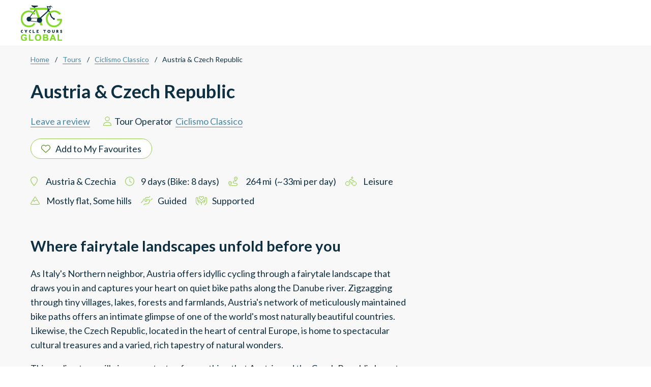

--- FILE ---
content_type: text/html; charset=utf-8
request_url: https://cycletoursglobal.com/tour/ciclismo-classico/austria-and-czech-republic
body_size: 11686
content:
<!DOCTYPE html><html><head><meta charSet="utf-8" data-next-head=""/><meta name="viewport" content="width=device-width, initial-scale=1" data-next-head=""/><title data-next-head=""></title><meta property="og:title" content="Austria &amp; Czech Republic  | Cycle Tours Global"/><meta property="og:type" content="article"/><meta property="og:image" content=""/><meta property="og:url" content="https://cycletoursglobal.com/tour/ciclismo-classico/austria-and-czech-republic"/><meta name="twitter:card" content="summary_large_image"/><meta property="og:description" content="As Italy&#x27;s Northern neighbor, Austria offers idyllic cycling through a fairytale landscape that draws you in and captures your heart on quiet bike paths along the Danube river. Zigzagging through tiny villages, lakes, forests and farmlands, Austria&#x27;s network of meticulously maintained bike paths offers an intimate glimpse of one of the world&#x27;s most naturally beautiful countries. Likewise, the Czech Republic, located in the heart of central Europe, is home to spectacular cultural treasures and a varied, rich tapestry of natural wonders.  
  
This cycling tour will give you a taste of everything that Austria and the Czech Republic have to offer. We begin our trip in Salzburg, a city of vibrant culture and stunning architecture, which has stood for centuries. Traveling north, we venture into Prague, one of Europe&#x27;s most popular tourist destinations, as it affords its visitors gourmet restaurants, trendy clubs, and bohemian cafes. And Prague&#x27;s amazing cityscape is watched over by an 1100 year-old castle! The views along the ride are unforgettable with majestic mountains and enchanting valleys stretching for miles. You are able to see the local culture, as unspoiled farmlands show central Europe&#x27;s true colors. This is one bike trip that will not be soon forgotten."/><meta property="og:site_name" content="Cycle Tours Global"/><meta name="description" content="As Italy&#x27;s Northern neighbor, Austria offers idyllic cycling through a fairytale landscape that draws you in and captures your heart on quiet bike paths along the Danube river. Zigzagging through tiny villages, lakes, forests and farmlands, Austria&#x27;s network of meticulously maintained bike paths offers an intimate glimpse of one of the world&#x27;s most naturally beautiful countries. Likewise, the Czech Republic, located in the heart of central Europe, is home to spectacular cultural treasures and a varied, rich tapestry of natural wonders.  
  
This cycling tour will give you a taste of everything that Austria and the Czech Republic have to offer. We begin our trip in Salzburg, a city of vibrant culture and stunning architecture, which has stood for centuries. Traveling north, we venture into Prague, one of Europe&#x27;s most popular tourist destinations, as it affords its visitors gourmet restaurants, trendy clubs, and bohemian cafes. And Prague&#x27;s amazing cityscape is watched over by an 1100 year-old castle! The views along the ride are unforgettable with majestic mountains and enchanting valleys stretching for miles. You are able to see the local culture, as unspoiled farmlands show central Europe&#x27;s true colors. This is one bike trip that will not be soon forgotten."/><link data-next-font="" rel="preconnect" href="/" crossorigin="anonymous"/><link rel="preload" href="/_next/static/chunks/5b37bbaad82048ec.css" as="style"/><link rel="preload" href="/_next/static/chunks/bd1e0e397c9a4ec9.css" as="style"/><link rel="preload" href="/_next/static/chunks/c461897a67131850.css" as="style"/><link rel="preload" href="/_next/static/chunks/d1cec49111b3c3ff.css" as="style"/><link rel="preload" href="/_next/static/chunks/243943a487647e05.css" as="style"/><link rel="canonical"/><link rel="stylesheet" href="https://fonts.googleapis.com/css?family=Lato:300,400,700&amp;display=optional" media="all"/><link rel="stylesheet" href="/_next/static/chunks/5b37bbaad82048ec.css" data-n-g=""/><link rel="stylesheet" href="/_next/static/chunks/bd1e0e397c9a4ec9.css" data-n-g=""/><link rel="stylesheet" href="/_next/static/chunks/c461897a67131850.css" data-n-p=""/><link rel="stylesheet" href="/_next/static/chunks/d1cec49111b3c3ff.css" data-n-p=""/><link rel="stylesheet" href="/_next/static/chunks/243943a487647e05.css" data-n-p=""/><noscript data-n-css=""></noscript><script src="https://app.mailjet.com/pas-nc-pop-in-v1.js" type="text/javascript" defer="" data-nscript="beforeInteractive"></script><script src="/_next/static/chunks/9d3711610754512d.js" defer=""></script><script src="/_next/static/chunks/65880a899895888e.js" defer=""></script><script src="/_next/static/chunks/232f809c8e65dfe6.js" defer=""></script><script src="/_next/static/chunks/449fd04e1243727a.js" defer=""></script><script src="/_next/static/chunks/ac76d4f4135729ac.js" defer=""></script><script src="/_next/static/chunks/3328a59cc9a55652.js" defer=""></script><script src="/_next/static/chunks/6e7e2a7cee3d6dfe.js" defer=""></script><script src="/_next/static/chunks/db5e6fdfe52400da.js" defer=""></script><script src="/_next/static/chunks/54fb655769b5aa03.js" defer=""></script><script src="/_next/static/chunks/78c62f7eea3f99cc.js" defer=""></script><script src="/_next/static/chunks/5cda48dfaf36fac1.js" defer=""></script><script src="/_next/static/chunks/26edf48279d52cee.js" defer=""></script><script src="/_next/static/chunks/d078b5a2a42efd2b.js" defer=""></script><script src="/_next/static/chunks/936410dd058a6ffd.js" defer=""></script><script src="/_next/static/chunks/turbopack-f021e48ea9181ea6.js" defer=""></script><script src="/_next/static/chunks/5bd5d3f961ef4be9.js" defer=""></script><script src="/_next/static/chunks/ca146b10daf20413.js" defer=""></script><script src="/_next/static/chunks/55a2eeb25c4a403b.js" defer=""></script><script src="/_next/static/chunks/81d44e6e971ae355.js" defer=""></script><script src="/_next/static/chunks/25e29206162f3243.js" defer=""></script><script src="/_next/static/chunks/5679537a74bd80ad.js" defer=""></script><script src="/_next/static/chunks/45c6bd5ee715ff1f.js" defer=""></script><script src="/_next/static/chunks/6629721d3de28c48.js" defer=""></script><script src="/_next/static/chunks/6dadc435a58fa9d0.js" defer=""></script><script src="/_next/static/chunks/d14988f77fb80377.js" defer=""></script><script src="/_next/static/chunks/c60ec182e41abc69.js" defer=""></script><script src="/_next/static/chunks/d627f385025e1409.js" defer=""></script><script src="/_next/static/chunks/turbopack-3e7c4f85bde6b0a0.js" defer=""></script><script src="/_next/static/wMzN1nJtjSA0ZkoCiZYB1/_ssgManifest.js" defer=""></script><script src="/_next/static/wMzN1nJtjSA0ZkoCiZYB1/_buildManifest.js" defer=""></script></head><body><link rel="preload" as="image" href="/ctg-logo.png"/><div id="__next"><iframe data-w-token="bb976121b296d63172c3" data-w-type="pop-in" frameBorder="0" scrolling="yes" marginHeight="0" marginWidth="0" src="https://01uj8.mjt.lu/wgt/01uj8/zgg/form?c=cf19ccd7" width="100%" style="height:0"></iframe><header class="header-module-scss-module__cxM65G__header"><div class="header-module-scss-module__cxM65G__headerContainer"><a href="/"><img src="/ctg-logo.png" alt="" class="header-logo"/></a><div class="header-module-scss-module__cxM65G__navContainer"><div class="googleTranslate"><div id="google_translate_element"></div></div><div class="mobile-menu-container"><button class="nav-module-scss-module__qbhxTG__burgerButton" data-open="false"><div></div><div></div><div></div></button><nav class="nav-module-scss-module__qbhxTG__mobileMenu" data-open="false"><a class="nav-module-scss-module__qbhxTG__navLink" href="/"><svg aria-hidden="true" focusable="false" data-prefix="fal" data-icon="house" class="svg-inline--fa fa-house " role="img" xmlns="http://www.w3.org/2000/svg" viewBox="0 0 576 512"><path fill="currentColor" d="M298.6 4c-6-5.3-15.1-5.3-21.2 0L5.4 244c-6.6 5.8-7.3 16-1.4 22.6s16 7.3 22.6 1.4L64 235l0 197c0 44.2 35.8 80 80 80l288 0c44.2 0 80-35.8 80-80l0-197 37.4 33c6.6 5.8 16.7 5.2 22.6-1.4s5.2-16.7-1.4-22.6L298.6 4zM96 432l0-225.3L288 37.3 480 206.7 480 432c0 26.5-21.5 48-48 48l-64 0 0-160c0-17.7-14.3-32-32-32l-96 0c-17.7 0-32 14.3-32 32l0 160-64 0c-26.5 0-48-21.5-48-48zm144 48l0-160 96 0 0 160-96 0z"></path></svg>Home</a><a class="nav-module-scss-module__qbhxTG__navLink" href="/tour">Tours</a><a class="nav-module-scss-module__qbhxTG__navLink" href="/explore">Explore</a><a class="nav-module-scss-module__qbhxTG__navLink">My Favourites</a><a class="nav-module-scss-module__qbhxTG__navLink" href="/blog">Blog</a><a class="nav-module-scss-module__qbhxTG__navLink" href="/about-us">About Us</a><a class="nav-module-scss-module__qbhxTG__navLink" href="/faq">FAQ</a><a class="nav-module-scss-module__qbhxTG__navLink" href="/contact">Contact Us</a><a class="nav-module-scss-module__qbhxTG__navLink" href="/join"><svg aria-hidden="true" focusable="false" data-prefix="fal" data-icon="user" class="svg-inline--fa fa-user " role="img" xmlns="http://www.w3.org/2000/svg" viewBox="0 0 448 512"><path fill="currentColor" d="M320 128a96 96 0 1 0 -192 0 96 96 0 1 0 192 0zM96 128a128 128 0 1 1 256 0A128 128 0 1 1 96 128zM32 480l384 0c-1.2-79.7-66.2-144-146.3-144l-91.4 0c-80 0-145 64.3-146.3 144zM0 482.3C0 383.8 79.8 304 178.3 304l91.4 0C368.2 304 448 383.8 448 482.3c0 16.4-13.3 29.7-29.7 29.7L29.7 512C13.3 512 0 498.7 0 482.3z"></path></svg>Join</a><a class="nav-module-scss-module__qbhxTG__navLink"><svg aria-hidden="true" focusable="false" data-prefix="fal" data-icon="arrow-right-to-bracket" class="svg-inline--fa fa-arrow-right-to-bracket " role="img" xmlns="http://www.w3.org/2000/svg" viewBox="0 0 512 512"><path fill="currentColor" d="M347.3 267.3c6.2-6.2 6.2-16.4 0-22.6l-128-128c-6.2-6.2-16.4-6.2-22.6 0s-6.2 16.4 0 22.6L297.4 240 16 240c-8.8 0-16 7.2-16 16s7.2 16 16 16l281.4 0L196.7 372.7c-6.2 6.2-6.2 16.4 0 22.6s16.4 6.2 22.6 0l128-128zM336 448c-8.8 0-16 7.2-16 16s7.2 16 16 16l96 0c44.2 0 80-35.8 80-80l0-288c0-44.2-35.8-80-80-80l-96 0c-8.8 0-16 7.2-16 16s7.2 16 16 16l96 0c26.5 0 48 21.5 48 48l0 288c0 26.5-21.5 48-48 48l-96 0z"></path></svg>Sign in</a></nav></div></div></div></header><main id="top"><div class="content-container"><nav aria-label="Breadcrumb" class="breadCrumbBar-module-scss-module__YyD7rq__bcNav"><ol><li class="breadCrumbBar-module-scss-module__YyD7rq__bcLinkContainer"><a class="breadCrumbBar-module-scss-module__YyD7rq__bcLink" href="/">Home</a><span class="breadCrumbBar-module-scss-module__YyD7rq__bcLinkSeparator">/</span></li><li class="breadCrumbBar-module-scss-module__YyD7rq__bcLinkContainer"><a class="breadCrumbBar-module-scss-module__YyD7rq__bcLink" href="/tour">Tours</a><span class="breadCrumbBar-module-scss-module__YyD7rq__bcLinkSeparator">/</span></li><li class="breadCrumbBar-module-scss-module__YyD7rq__bcLinkContainer"><a class="breadCrumbBar-module-scss-module__YyD7rq__bcLink" href="/tour/ciclismo-classico">Ciclismo Classico</a><span class="breadCrumbBar-module-scss-module__YyD7rq__bcLinkSeparator">/</span></li><span class="breadCrumbBar-module-scss-module__YyD7rq__bcCurrent">Austria &amp; Czech Republic</span></ol></nav><div class="colLayout-module-scss-module__eFBSAW__colLayoutContainer"><div class="colLayout-module-scss-module__eFBSAW__leftColumn"><div class="[tourName]-module-scss-module__adv3TG__tourWrapper"><div class="[tourName]-module-scss-module__adv3TG__tourContainer"><div class="pageUpperContent"><div class="[tourName]-module-scss-module__adv3TG__tourHeader"><h1>Austria &amp; Czech Republic</h1><div class="[tourName]-module-scss-module__adv3TG__tourReviewsAndOperator"><p class="[tourName]-module-scss-module__adv3TG__featuredBox" hidden="">Featured</p><p><a class="blueLink" href="#10982_write_review">Leave a review</a></p><p><svg aria-hidden="true" focusable="false" data-prefix="fal" data-icon="user" class="svg-inline--fa fa-user " role="img" xmlns="http://www.w3.org/2000/svg" viewBox="0 0 448 512"><path fill="currentColor" d="M320 128a96 96 0 1 0 -192 0 96 96 0 1 0 192 0zM96 128a128 128 0 1 1 256 0A128 128 0 1 1 96 128zM32 480l384 0c-1.2-79.7-66.2-144-146.3-144l-91.4 0c-80 0-145 64.3-146.3 144zM0 482.3C0 383.8 79.8 304 178.3 304l91.4 0C368.2 304 448 383.8 448 482.3c0 16.4-13.3 29.7-29.7 29.7L29.7 512C13.3 512 0 498.7 0 482.3z"></path></svg>  Tour Operator  <a href="/tour/ciclismo-classico" class="blueLink">Ciclismo Classico</a></p></div></div><div class="[tourName]-module-scss-module__adv3TG__buttonGroup"><button class="pageButton buttonGreenSecondary"><svg aria-hidden="true" focusable="false" data-prefix="fal" data-icon="heart" class="svg-inline--fa fa-heart " role="img" xmlns="http://www.w3.org/2000/svg" viewBox="0 0 512 512"><path fill="currentColor" d="M244 130.6l-12-13.5-4.2-4.7c-26-29.2-65.3-42.8-103.8-35.8c-53.3 9.7-92 56.1-92 110.3l0 3.5c0 32.3 13.4 63.1 37.1 85.1L253 446.8c.8 .7 1.9 1.2 3 1.2s2.2-.4 3-1.2L443 275.5c23.6-22 37-52.8 37-85.1l0-3.5c0-54.2-38.7-100.6-92-110.3c-38.5-7-77.8 6.6-103.8 35.8l-4.2 4.7-12 13.5c-3 3.4-7.4 5.4-12 5.4s-8.9-2-12-5.4zm34.9-57.1C311 48.4 352.7 37.7 393.7 45.1C462.2 57.6 512 117.3 512 186.9l0 3.5c0 36-13.1 70.6-36.6 97.5c-3.4 3.8-6.9 7.5-10.7 11l-184 171.3c-.8 .8-1.7 1.5-2.6 2.2c-6.3 4.9-14.1 7.5-22.1 7.5c-9.2 0-18-3.5-24.8-9.7L47.2 299c-3.8-3.5-7.3-7.2-10.7-11C13.1 261 0 226.4 0 190.4l0-3.5C0 117.3 49.8 57.6 118.3 45.1c40.9-7.4 82.6 3.2 114.7 28.4c6.7 5.3 13 11.1 18.7 17.6l4.2 4.7 4.2-4.7c4.2-4.7 8.6-9.1 13.3-13.1c1.8-1.5 3.6-3 5.4-4.5z"></path></svg> <!-- -->Add to My Favourites</button></div><div class="tourSpecs-module-scss-module__lw54SW__tourSpecsContainer"><div class="tourSpecs-module-scss-module__lw54SW__tourSpecContainer"><svg aria-hidden="true" focusable="false" data-prefix="fal" data-icon="location-pin" class="svg-inline--fa fa-location-pin " role="img" xmlns="http://www.w3.org/2000/svg" viewBox="0 0 384 512"><path fill="currentColor" d="M335.4 255.4c-10.9 25.9-26.2 54-43.6 82.1c-34.1 55.3-74.4 108.2-99.9 140c-25.4-31.8-65.8-84.7-99.9-140c-17.3-28.1-32.7-56.3-43.6-82.1C37.4 229 32 207.6 32 192c0-88.4 71.6-160 160-160s160 71.6 160 160c0 15.6-5.4 37-16.6 63.4zM215.7 499.2C267 435 384 279.4 384 192C384 86 298 0 192 0S0 86 0 192c0 87.4 117 243 168.3 307.2c12.3 15.3 35.1 15.3 47.4 0z"></path></svg><p> <!-- --> <!-- -->Austria<!-- --> &amp;<!-- --> <!-- -->Czechia</p></div><div class="tourSpecs-module-scss-module__lw54SW__tourSpecContainer"><svg aria-hidden="true" focusable="false" data-prefix="fal" data-icon="clock" class="svg-inline--fa fa-clock " role="img" xmlns="http://www.w3.org/2000/svg" viewBox="0 0 512 512"><path fill="currentColor" d="M480 256A224 224 0 1 1 32 256a224 224 0 1 1 448 0zM0 256a256 256 0 1 0 512 0A256 256 0 1 0 0 256zM240 112l0 144c0 5.3 2.7 10.3 7.1 13.3l96 64c7.4 4.9 17.3 2.9 22.2-4.4s2.9-17.3-4.4-22.2L272 247.4 272 112c0-8.8-7.2-16-16-16s-16 7.2-16 16z"></path></svg><p> <!-- -->9<!-- --> <!-- -->days<!-- --> <!-- -->(Bike: 8 days)</p></div><div class="tourSpecs-module-scss-module__lw54SW__tourSpecContainer"><svg aria-hidden="true" focusable="false" data-prefix="fal" data-icon="route" class="svg-inline--fa fa-route " role="img" xmlns="http://www.w3.org/2000/svg" viewBox="0 0 512 512"><path fill="currentColor" d="M452.1 164.2c-11.7 18.7-25 36.5-36.1 50.4c-11.1-13.9-24.4-31.7-36.1-50.4C362.1 135.7 352 111.2 352 96c0-35.3 28.7-64 64-64s64 28.7 64 64c0 15.2-10.1 39.7-27.9 68.2zM427.4 251C452.9 221.1 512 146.2 512 96c0-53-43-96-96-96s-96 43-96 96c0 38.7 35 91.9 62.7 128L336 224c-44.2 0-80 35.8-80 80s35.8 80 80 80l96 0c26.5 0 48 21.5 48 48s-21.5 48-48 48l-266 0c-9.4 12.3-18.6 23.2-26.4 32L432 512c44.2 0 80-35.8 80-80s-35.8-80-80-80l-96 0c-26.5 0-48-21.5-48-48s21.5-48 48-48l76.9 0c5.1 1.1 10.7-.6 14.5-5zM132.2 417.2C120.5 435 107.1 451.7 96 464.6C84.9 451.7 71.5 435 59.8 417.2C41.9 390.3 32 367 32 352c0-35.3 28.7-64 64-64s64 28.7 64 64c0 15-9.9 38.3-27.8 65.2zm-7.6 63.1C152.9 446.7 192 392.8 192 352c0-53-43-96-96-96s-96 43-96 96c0 50.5 59.8 121 85 148.4c6 6.5 16 6.5 21.9 0c1.6-1.7 3.3-3.6 5.1-5.6c1.8-2 3.8-4.2 5.8-6.6c2.2-2.5 4.4-5.1 6.7-7.9zM440 96a24 24 0 1 0 -48 0 24 24 0 1 0 48 0zM96 376a24 24 0 1 0 0-48 24 24 0 1 0 0 48z"></path></svg><p>  <!-- -->264<!-- --> <!-- -->mi<!-- -->  (~<!-- -->33<!-- -->mi<!-- --> per day)</p></div><div class="tourSpecs-module-scss-module__lw54SW__tourSpecContainer"><svg aria-hidden="true" focusable="false" data-prefix="fal" data-icon="person-biking" class="svg-inline--fa fa-person-biking " role="img" xmlns="http://www.w3.org/2000/svg" viewBox="0 0 640 512"><path fill="currentColor" d="M392 32a24 24 0 1 1 0 48 24 24 0 1 1 0-48zm0 80A56 56 0 1 0 392 0a56 56 0 1 0 0 112zM224 384A96 96 0 1 1 32 384a96 96 0 1 1 192 0zM128 256a128 128 0 1 0 0 256 128 128 0 1 0 0-256zM608 384a96 96 0 1 1 -192 0 96 96 0 1 1 192 0zM512 256a128 128 0 1 0 0 256 128 128 0 1 0 0-256zM309.1 166.4c6.1-5.2 15.1-5.1 21.1 .3l59.1 53.2c2.9 2.6 6.8 4.1 10.7 4.1l80 0c8.8 0 16-7.2 16-16s-7.2-16-16-16l-73.9 0-54.5-49.1c-17.9-16.1-45-16.5-63.3-.8l-59.1 50.6c-23.9 20.5-21.9 58.1 4 76L320 328.4l0 87.6c0 8.8 7.2 16 16 16s16-7.2 16-16l0-96c0-5.3-2.6-10.2-6.9-13.2l-93.7-64.4c-8.7-6-9.3-18.5-1.3-25.3l59.1-50.6z"></path></svg><p> <!-- -->Leisure</p></div><div class="tourSpecs-module-scss-module__lw54SW__tourSpecContainer"><svg aria-hidden="true" focusable="false" data-prefix="fal" data-icon="mountain" class="svg-inline--fa fa-mountain " role="img" xmlns="http://www.w3.org/2000/svg" viewBox="0 0 512 512"><path fill="currentColor" d="M480 424.1c0 13.2-10.7 23.9-23.9 23.9L55.9 448C42.7 448 32 437.3 32 424.1c0-4.5 1.3-8.9 3.7-12.7L140.2 244.8 195.5 314c3.1 3.9 7.8 6.1 12.7 6s9.6-2.4 12.6-6.4L264 256l114.9 0 97.5 155.4c2.4 3.8 3.7 8.2 3.7 12.7zM358.8 224L256 224c-5 0-9.8 2.4-12.8 6.4l-35.6 47.5-49.4-61.8L252.4 66c.8-1.3 2.2-2 3.6-2s2.9 .8 3.6 2l99.1 158zM55.9 480l400.2 0c30.9 0 55.9-25 55.9-55.9c0-10.5-3-20.8-8.6-29.7L286.8 49c-6.6-10.6-18.3-17-30.8-17s-24.1 6.4-30.8 17L8.6 394.4C3 403.3 0 413.6 0 424.1C0 455 25 480 55.9 480z"></path></svg><p> <!-- -->Mostly flat<!-- -->, Some hills</p></div><div class="tourSpecs-module-scss-module__lw54SW__tourSpecContainer"><svg aria-hidden="true" focusable="false" data-prefix="fal" data-icon="handshake-angle" class="svg-inline--fa fa-handshake-angle " role="img" xmlns="http://www.w3.org/2000/svg" viewBox="0 0 640 512"><path fill="currentColor" d="M507.3 4.7c6.2 6.2 6.2 16.4 0 22.6L452.7 81.9c-9 9-21.2 14.1-33.9 14.1L304 96c-35.3 0-64 28.7-64 64l0 96c0 17.7 14.3 32 32 32s32-14.3 32-32l0-88c0-8.8 7.2-16 16-16s16 7.2 16 16l0 24 112 0c35.3 0 64 28.7 64 64c0 24.5-13.7 45.7-33.9 56.5c1.2 5 1.9 10.2 1.9 15.5c0 29.9-20.5 55-48.3 62.1C428.7 422.6 401.3 448 368 448l-130.7 0c-4.2 0-8.3 1.7-11.3 4.7l-54.6 54.6c-6.2 6.2-16.4 6.2-22.6 0s-6.2-16.4 0-22.6l54.6-54.6c9-9 21.2-14.1 33.9-14.1L368 416c17.7 0 32-14.3 32-32c0-1.8-.2-3.6-.4-5.4c-.8-4.7 .5-9.5 3.6-13.1s7.6-5.6 12.4-5.6l.4 0c17.7 0 32-14.3 32-32c0-6.1-1.7-11.7-4.6-16.6c-2.7-4.5-3.1-10-.9-14.8s6.5-8.2 11.6-9.2c14.8-2.8 25.9-15.8 25.9-31.4c0-17.7-14.3-32-32-32l-112 0 0 32c0 35.3-28.7 64-64 64s-64-28.7-64-64l0-96c0-53 43-96 96-96l114.7 0c4.2 0 8.3-1.7 11.3-4.7L484.7 4.7c6.2-6.2 16.4-6.2 22.6 0zM125.6 190.3c9.2-24.5 27.6-43.5 50.4-53.8l0 37.1c-9.1 7.1-16.3 16.7-20.5 27.9l-26.1 69.6c-2.4 6.4-6.2 12.2-11 17.1L27.3 379.3c-6.2 6.2-16.4 6.2-22.6 0s-6.2-16.4 0-22.6l91.1-91.1c1.6-1.6 2.9-3.6 3.7-5.7l26.1-69.6zm509.8-57.6c6.2 6.2 6.2 16.4 0 22.6L543.6 247c-1.2-12.5-4.7-24.4-10.2-35l79.3-79.3c6.2-6.2 16.4-6.2 22.6 0z"></path></svg><p>Guided</p></div><div class="tourSpecs-module-scss-module__lw54SW__tourSpecContainer"><svg aria-hidden="true" focusable="false" data-prefix="fal" data-icon="hands-holding-heart" class="svg-inline--fa fa-hands-holding-heart " role="img" xmlns="http://www.w3.org/2000/svg" viewBox="0 0 640 512"><path fill="currentColor" d="M195.9 28.9C223.7 .7 267.8-.8 297.3 24.3c5.8 4.9 11 10.4 16.3 15.9c2.1 2.2 4.2 4.5 6.4 6.6c2.1-2.2 4.3-4.4 6.4-6.6c5.2-5.5 10.5-11 16.3-15.9C372.2-.8 416.3 .7 444.1 28.9c29.4 29.8 29.4 78.2 0 108L342.5 240.1c-6.2 6.3-14.3 9.4-22.5 9.4s-16.3-3.1-22.5-9.4L195.9 136.9c-29.4-29.8-29.4-78.2 0-108zm83.6 22.5c-16.8-17.1-44-17.1-60.8 0c-17.1 17.4-17.1 45.7 0 63.1L320 217.3 421.3 114.4c17.1-17.4 17.1-45.7 0-63.1c-16.8-17.1-44-17.1-60.8 0L331.4 80.9c-6.3 6.4-16.5 6.4-22.8 0L279.5 51.4zM64 64c35.3 0 64 28.7 64 64l0 124.3c0 4.6 .4 9.1 1.3 13.5c2.1-3.2 4.6-6.3 7.4-9.1c21.7-21.7 56.9-21.7 78.6 0L306.6 348c5.1 5.1 9.6 10.6 13.4 16.6c3.8-5.9 8.3-11.5 13.4-16.6l91.3-91.3c21.7-21.7 56.9-21.7 78.6 0c2.8 2.8 5.3 5.9 7.4 9.1c.9-4.4 1.3-8.9 1.3-13.5L512 128c0-35.3 28.7-64 64-64s64 28.7 64 64l0 216.2c0 29.7-11.8 58.2-32.8 79.2l-83.9 83.9c-6.2 6.2-16.4 6.2-22.6 0s-6.2-16.4 0-22.6l83.9-83.9c15-15 23.4-35.4 23.4-56.6L608 128c0-17.7-14.3-32-32-32s-32 14.3-32 32l0 124.3c0 27.1-10.8 53.1-29.9 72.2l-10.8 10.8-44 44-16 16c-6.2 6.2-16.4 6.2-22.6 0s-6.2-16.4 0-22.6l16-16s0 0 0 0l44-44s0 0 0 0c9.2-9.2 9.2-24.2 0-33.4s-24.2-9.2-33.4 0L356 370.6c-12.8 12.8-20 30.2-20 48.3l0 77.1c0 8.8-7.2 16-16 16s-16-7.2-16-16l0-77.1c0-18.1-7.2-35.5-20-48.3l-91.3-91.3c-9.2-9.2-24.2-9.2-33.4 0s-9.2 24.2 0 33.4l44 44 16 16c6.2 6.2 6.2 16.4 0 22.6s-16.4 6.2-22.6 0l-16-16s0 0 0 0l-44-44s0 0 0 0l-10.7-10.8C106.8 305.4 96 279.4 96 252.3L96 128c0-17.7-14.3-32-32-32s-32 14.3-32 32l0 216.2c0 21.2 8.4 41.6 23.4 56.6l83.9 83.9c6.2 6.2 6.2 16.4 0 22.6s-16.4 6.2-22.6 0L32.8 423.4C11.8 402.4 0 373.9 0 344.2L0 128C0 92.7 28.7 64 64 64z"></path></svg><p>Supported</p></div></div></div><section id="photos"></section><div class="tourOverview-module-scss-module__4WZUSW__overviewContainer"><div class="TourDesc"><h3>Where fairytale landscapes unfold before you</h3><div><p>As Italy's Northern neighbor, Austria offers idyllic cycling through a fairytale landscape that draws you in and captures your heart on quiet bike paths along the Danube river. Zigzagging through tiny villages, lakes, forests and farmlands, Austria's network of meticulously maintained bike paths offers an intimate glimpse of one of the world's most naturally beautiful countries. Likewise, the Czech Republic, located in the heart of central Europe, is home to spectacular cultural treasures and a varied, rich tapestry of natural wonders.  </p>
<p>This cycling tour will give you a taste of everything that Austria and the Czech Republic have to offer. We begin our trip in Salzburg, a city of vibrant culture and stunning architecture, which has stood for centuries. Traveling north, we venture into Prague, one of Europe's most popular tourist destinations, as it affords its visitors gourmet restaurants, trendy clubs, and bohemian cafes. And Prague's amazing cityscape is watched over by an 1100 year-old castle! The views along the ride are unforgettable with majestic mountains and enchanting valleys stretching for miles. You are able to see the local culture, as unspoiled farmlands show central Europe's true colors. This is one bike trip that will not be soon forgotten.</p>
</div></div></div><div><h2><svg aria-hidden="true" focusable="false" data-prefix="fal" data-icon="circle-info" class="svg-inline--fa fa-circle-info " role="img" xmlns="http://www.w3.org/2000/svg" viewBox="0 0 512 512"><path fill="currentColor" d="M256 32a224 224 0 1 1 0 448 224 224 0 1 1 0-448zm0 480A256 256 0 1 0 256 0a256 256 0 1 0 0 512zM208 352c-8.8 0-16 7.2-16 16s7.2 16 16 16l96 0c8.8 0 16-7.2 16-16s-7.2-16-16-16l-32 0 0-112c0-8.8-7.2-16-16-16l-40 0c-8.8 0-16 7.2-16 16s7.2 16 16 16l24 0 0 96-32 0zm48-168a24 24 0 1 0 0-48 24 24 0 1 0 0 48z"></path></svg> <!-- -->Tour Information</h2><div class="tourInfo-module-scss-module__edqerq__tourInfo"><div class="basicInfo"><div class="tourInfo-module-scss-module__edqerq__tourInfoItem"><div class="tourInfo-module-scss-module__edqerq__iconContainer"><svg aria-hidden="true" focusable="false" data-prefix="fal" data-icon="location-pin" class="svg-inline--fa fa-location-pin " role="img" xmlns="http://www.w3.org/2000/svg" viewBox="0 0 384 512"><path fill="currentColor" d="M335.4 255.4c-10.9 25.9-26.2 54-43.6 82.1c-34.1 55.3-74.4 108.2-99.9 140c-25.4-31.8-65.8-84.7-99.9-140c-17.3-28.1-32.7-56.3-43.6-82.1C37.4 229 32 207.6 32 192c0-88.4 71.6-160 160-160s160 71.6 160 160c0 15.6-5.4 37-16.6 63.4zM215.7 499.2C267 435 384 279.4 384 192C384 86 298 0 192 0S0 86 0 192c0 87.4 117 243 168.3 307.2c12.3 15.3 35.1 15.3 47.4 0z"></path></svg></div><p class="tourInfo-module-scss-module__edqerq__infoType">From</p><p class="tourInfo-module-scss-module__edqerq__infoData">Salzburg</p></div><div class="tourInfo-module-scss-module__edqerq__tourInfoItem"><div class="tourInfo-module-scss-module__edqerq__iconContainer"><svg aria-hidden="true" focusable="false" data-prefix="fal" data-icon="location-pin" class="svg-inline--fa fa-location-pin " role="img" xmlns="http://www.w3.org/2000/svg" viewBox="0 0 384 512"><path fill="currentColor" d="M335.4 255.4c-10.9 25.9-26.2 54-43.6 82.1c-34.1 55.3-74.4 108.2-99.9 140c-25.4-31.8-65.8-84.7-99.9-140c-17.3-28.1-32.7-56.3-43.6-82.1C37.4 229 32 207.6 32 192c0-88.4 71.6-160 160-160s160 71.6 160 160c0 15.6-5.4 37-16.6 63.4zM215.7 499.2C267 435 384 279.4 384 192C384 86 298 0 192 0S0 86 0 192c0 87.4 117 243 168.3 307.2c12.3 15.3 35.1 15.3 47.4 0z"></path></svg></div><p class="tourInfo-module-scss-module__edqerq__infoType">To</p><p class="tourInfo-module-scss-module__edqerq__infoData">Prague</p></div><div class="tourInfo-module-scss-module__edqerq__tourInfoItem"><div class="tourInfo-module-scss-module__edqerq__iconContainer"><svg aria-hidden="true" focusable="false" data-prefix="fal" data-icon="dollar-sign" class="svg-inline--fa fa-dollar-sign " role="img" xmlns="http://www.w3.org/2000/svg" viewBox="0 0 320 512"><path fill="currentColor" d="M176 16c0-8.8-7.2-16-16-16s-16 7.2-16 16l0 47.5c-6.3 .1-12.6 .3-18.8 .9c-24 2-47.9 7.8-67.4 20.6C37.7 98.1 23.2 118 17.9 146c-3.8 20.3-1.9 38.2 5.7 53.7C31 215 43.1 226.5 57.1 235.4c26.7 17 63.6 26.7 97.2 35.5l1.7 .4c35.7 9.4 67.8 17.9 89.8 31.9c10.6 6.8 17.8 14.2 21.9 22.6c4 8.3 5.8 19 3 33.8c-3.9 20.7-18.4 36.4-42.9 46c-24.9 9.8-59.1 12.6-98 7c-24.4-3.6-61-12.1-91.3-25.2c-8.1-3.5-17.5 .2-21 8.4s.2 17.5 8.4 21c33.6 14.5 73.1 23.5 99.3 27.4c0 0 .1 0 .1 0c6.4 .9 12.7 1.6 18.9 2.1l0 49.5c0 8.8 7.2 16 16 16s16-7.2 16-16l0-48.6c23.2-.7 44.8-4.7 63.4-11.9c32-12.5 56.2-35.7 62.7-69.9c3.8-20.3 1.9-38.2-5.7-53.7c-7.4-15.3-19.6-26.8-33.5-35.6c-26.7-17-63.6-26.7-97.2-35.5l-1.7-.4c-35.7-9.4-67.8-17.9-89.8-31.9c-10.6-6.8-17.8-14.2-21.9-22.6c-4-8.3-5.8-19-3-33.8c3.6-19.3 13.1-31.8 26-40.2c13.4-8.8 31.5-13.7 52.6-15.5c42.3-3.5 91.3 6 124.3 14c8.6 2.1 17.2-3.2 19.3-11.8s-3.2-17.2-11.8-19.3c-21.9-5.3-52.1-11.7-83.8-14.4L176 16z"></path></svg></div><p class="tourInfo-module-scss-module__edqerq__infoType">Cost From</p><div class="tourInfo-module-scss-module__edqerq__pricingInfo"><p class="tourInfo-module-scss-module__edqerq__infoData">Guided<!-- -->   <!-- --> <!-- -->Please Ask </p></div></div><div class="tourInfo-module-scss-module__edqerq__tourInfoItem"><div class="tourInfo-module-scss-module__edqerq__iconContainer"><svg aria-hidden="true" focusable="false" data-prefix="fal" data-icon="user" class="svg-inline--fa fa-user " role="img" xmlns="http://www.w3.org/2000/svg" viewBox="0 0 448 512"><path fill="currentColor" d="M320 128a96 96 0 1 0 -192 0 96 96 0 1 0 192 0zM96 128a128 128 0 1 1 256 0A128 128 0 1 1 96 128zM32 480l384 0c-1.2-79.7-66.2-144-146.3-144l-91.4 0c-80 0-145 64.3-146.3 144zM0 482.3C0 383.8 79.8 304 178.3 304l91.4 0C368.2 304 448 383.8 448 482.3c0 16.4-13.3 29.7-29.7 29.7L29.7 512C13.3 512 0 498.7 0 482.3z"></path></svg></div><p class="tourInfo-module-scss-module__edqerq__infoType">Single Supplement</p><p class="tourInfo-module-scss-module__edqerq__infoData">Available</p></div></div><div class="Inclusions"><h3>Inclusions</h3><div><p>All accommodations All breakfasts 2 lunches 6 dinners Van support Expert, bilingual guides Nighttime guided walking tour of Steyr Beer tasting and brewery tour Yogurt &amp; cheese maker visit and tasting Cooking lesson Bike rental equipped with odometer, map case, and seat bags Ciclismo jersey and water bottle Two water bottle holders Map holder on handlebars and a Garmin Edge GPS Handlebar bag Tire pump Combination bike lock Gel-padded saddle Choice of pedals Card with your tour leaders’ mobile phone numbers</p>
</div></div><div class="Exclusions"><h3>Exclusions</h3><div><p>Helmet</p>
</div></div><div class="Options"><h3>Options</h3><div><p>Clipless pedals with shoes Your own saddle Any of our tours can be made private Electric bike, Tandem or Carbon Road Bike</p>
</div></div></div></div><section id="reviews"><div class="tourReviews-module-scss-module__zHigMq__tourReviewsContainer"><div class="tourReviews-module-scss-module__zHigMq__reviewsHeader"><h3 id="10982_reviews"><svg aria-hidden="true" focusable="false" data-prefix="fal" data-icon="star" class="svg-inline--fa fa-star " role="img" xmlns="http://www.w3.org/2000/svg" viewBox="0 0 576 512"><path fill="currentColor" d="M226.5 168.8L287.9 42.3l61.4 126.5c4.6 9.5 13.6 16.1 24.1 17.7l137.4 20.3-99.8 98.8c-7.4 7.3-10.8 17.8-9 28.1l23.5 139.5L303 407.7c-9.4-5-20.7-5-30.2 0L150.2 473.2l23.5-139.5c1.7-10.3-1.6-20.7-9-28.1L65 206.8l137.4-20.3c10.5-1.5 19.5-8.2 24.1-17.7zM424.9 509.1c8.1 4.3 17.9 3.7 25.3-1.7s11.2-14.5 9.7-23.5L433.6 328.4 544.8 218.2c6.5-6.4 8.7-15.9 5.9-24.5s-10.3-14.9-19.3-16.3L378.1 154.8 309.5 13.5C305.5 5.2 297.1 0 287.9 0s-17.6 5.2-21.6 13.5L197.7 154.8 44.5 177.5c-9 1.3-16.5 7.6-19.3 16.3s-.5 18.1 5.9 24.5L142.2 328.4 116 483.9c-1.5 9 2.2 18.1 9.7 23.5s17.3 6 25.3 1.7l137-73.2 137 73.2z"></path></svg> Reviews</h3></div><div class="tourReviews-module-scss-module__zHigMq__reviewsData"><p class="tourReviews-module-scss-module__zHigMq__noReviewsMessage">There are currently no reviews for this tour.</p></div><div class="addReview"><h3 id="10982_write_review">Write a Review</h3><div><p><a href="/tour/ciclismo-classico/austria-and-czech-republic#">Sign in</a> to leave a review. Not a member and want to enjoy our great benefits? <a href="/join">Join here!</a></p></div></div></div></section><div class="socialMediaSharing"></div></div></div><div class="sharingContainer"><p class="sharingText">Share this page</p><div class="sharebar"><button aria-label="facebook" class="react-share__ShareButton" style="background-color:transparent;border:none;padding:0;font:inherit;color:inherit;cursor:pointer"><span title="Facebook"><svg viewBox="0 0 64 64" width="32" height="32"><rect width="64" height="64" rx="8" ry="8" fill="#3b5998"></rect><path d="M34.1,47V33.3h4.6l0.7-5.3h-5.3v-3.4c0-1.5,0.4-2.6,2.6-2.6l2.8,0v-4.8c-0.5-0.1-2.2-0.2-4.1-0.2 c-4.1,0-6.9,2.5-6.9,7V28H24v5.3h4.6V47H34.1z"></path></svg></span></button><button aria-label="twitter" class="react-share__ShareButton" style="background-color:transparent;border:none;padding:0;font:inherit;color:inherit;cursor:pointer"><span title="Twitter"><svg viewBox="0 0 64 64" width="32" height="32"><rect width="64" height="64" rx="8" ry="8" fill="#00aced"></rect><path d="M48,22.1c-1.2,0.5-2.4,0.9-3.8,1c1.4-0.8,2.4-2.1,2.9-3.6c-1.3,0.8-2.7,1.3-4.2,1.6 C41.7,19.8,40,19,38.2,19c-3.6,0-6.6,2.9-6.6,6.6c0,0.5,0.1,1,0.2,1.5c-5.5-0.3-10.3-2.9-13.5-6.9c-0.6,1-0.9,2.1-0.9,3.3 c0,2.3,1.2,4.3,2.9,5.5c-1.1,0-2.1-0.3-3-0.8c0,0,0,0.1,0,0.1c0,3.2,2.3,5.8,5.3,6.4c-0.6,0.1-1.1,0.2-1.7,0.2c-0.4,0-0.8,0-1.2-0.1 c0.8,2.6,3.3,4.5,6.1,4.6c-2.2,1.8-5.1,2.8-8.2,2.8c-0.5,0-1.1,0-1.6-0.1c2.9,1.9,6.4,2.9,10.1,2.9c12.1,0,18.7-10,18.7-18.7 c0-0.3,0-0.6,0-0.8C46,24.5,47.1,23.4,48,22.1z"></path></svg></span></button><button aria-label="email" class="react-share__ShareButton" style="background-color:transparent;border:none;padding:0;font:inherit;color:inherit;cursor:pointer"><span title="Email"><svg viewBox="0 0 64 64" width="32" height="32"><rect width="64" height="64" rx="8" ry="8" fill="#7f7f7f"></rect><path d="M17,22v20h30V22H17z M41.1,25L32,32.1L22.9,25H41.1z M20,39V26.6l12,9.3l12-9.3V39H20z"></path></svg></span></button><button class="printButton" title="print"><svg aria-hidden="true" focusable="false" data-prefix="fal" data-icon="print" class="svg-inline--fa fa-print " role="img" xmlns="http://www.w3.org/2000/svg" viewBox="0 0 512 512"><path fill="currentColor" d="M96 160l-32 0 0-96C64 28.7 92.7 0 128 0L357.5 0c17 0 33.3 6.7 45.3 18.7l26.5 26.5c12 12 18.7 28.3 18.7 45.3l0 69.5-32 0 0-69.5c0-8.5-3.4-16.6-9.4-22.6L380.1 41.4c-6-6-14.1-9.4-22.6-9.4L128 32c-17.7 0-32 14.3-32 32l0 96zm352 64L64 224c-17.7 0-32 14.3-32 32l0 128 32 0 0-32c0-17.7 14.3-32 32-32l320 0c17.7 0 32 14.3 32 32l0 32 32 0 0-128c0-17.7-14.3-32-32-32zm0 192l0 64c0 17.7-14.3 32-32 32L96 512c-17.7 0-32-14.3-32-32l0-64-32 0c-17.7 0-32-14.3-32-32L0 256c0-35.3 28.7-64 64-64l384 0c35.3 0 64 28.7 64 64l0 128c0 17.7-14.3 32-32 32l-32 0zM96 352l0 128 320 0 0-128L96 352zM432 248a24 24 0 1 1 0 48 24 24 0 1 1 0-48z"></path></svg></button><button class="shareButton"><svg aria-hidden="true" focusable="false" data-prefix="fas" data-icon="plus" class="svg-inline--fa fa-plus " role="img" xmlns="http://www.w3.org/2000/svg" viewBox="0 0 448 512"><path fill="currentColor" d="M256 80c0-17.7-14.3-32-32-32s-32 14.3-32 32l0 144L48 224c-17.7 0-32 14.3-32 32s14.3 32 32 32l144 0 0 144c0 17.7 14.3 32 32 32s32-14.3 32-32l0-144 144 0c17.7 0 32-14.3 32-32s-14.3-32-32-32l-144 0 0-144z"></path></svg></button></div></div></div><div class="colLayout-module-scss-module__eFBSAW__rightColumn"><div class="colLayout-module-scss-module__eFBSAW__rightColumnContent"></div></div></div></div><div class="floatingPopup"><iframe data-w-token="bb976121b296d63172c3" data-w-type="trigger" frameBorder="0" scrolling="no" marginHeight="0" marginWidth="0" src="https://01uj8.mjt.lu/wgt/01uj8/zgg/trigger?c=0535ee11" width="100%"></iframe></div></main><div class="disclaimerWrapper"><div class="disclaimerContainer"><p>While great care has been taken to show full and correct tour details, unfortunately transcription errors do occur and, although we continually seek to eliminate these, we apologise for any mistakes. Plans or bookings should not be made exclusively based on information shown on this website but must be confirmed with the tour operator.</p></div></div><div class="newsletterWrapper"><div class="newsletterContainer"><iframe data-w-type="embedded" frameBorder="0" scrolling="no" marginHeight="0" marginWidth="0" src="https://01uj8.mjt.lu/wgt/01uj8/1xg/form?c=5d10f4d0" width="100%"></iframe></div></div><footer><div class="footer-top-bar"><div class="content-container"><p>© <!-- -->2026<!-- --> Cycle Tours Global. All rights reserved.</p><nav class="navFooter"><a target="_blank" rel="noopener" href="https://www.facebook.com/CycleToursGlobal"><svg aria-hidden="true" focusable="false" data-prefix="fab" data-icon="facebook-f" class="svg-inline--fa fa-facebook-f " role="img" xmlns="http://www.w3.org/2000/svg" viewBox="0 0 320 512"><path fill="currentColor" d="M80 299.3V512H196V299.3h86.5l18-97.8H196V166.9c0-51.7 20.3-71.5 72.7-71.5c16.3 0 29.4 .4 37 1.2V7.9C291.4 4 256.4 0 236.2 0C129.3 0 80 50.5 80 159.4v42.1H14v97.8H80z"></path></svg></a><a target="_blank" rel="noopener" href="https://twitter.com/CycleToursGlobl"><svg aria-hidden="true" focusable="false" data-prefix="fab" data-icon="twitter" class="svg-inline--fa fa-twitter " role="img" xmlns="http://www.w3.org/2000/svg" viewBox="0 0 512 512"><path fill="currentColor" d="M459.37 151.716c.325 4.548.325 9.097.325 13.645 0 138.72-105.583 298.558-298.558 298.558-59.452 0-114.68-17.219-161.137-47.106 8.447.974 16.568 1.299 25.34 1.299 49.055 0 94.213-16.568 130.274-44.832-46.132-.975-84.792-31.188-98.112-72.772 6.498.974 12.995 1.624 19.818 1.624 9.421 0 18.843-1.3 27.614-3.573-48.081-9.747-84.143-51.98-84.143-102.985v-1.299c13.969 7.797 30.214 12.67 47.431 13.319-28.264-18.843-46.781-51.005-46.781-87.391 0-19.492 5.197-37.36 14.294-52.954 51.655 63.675 129.3 105.258 216.365 109.807-1.624-7.797-2.599-15.918-2.599-24.04 0-57.828 46.782-104.934 104.934-104.934 30.213 0 57.502 12.67 76.67 33.137 23.715-4.548 46.456-13.32 66.599-25.34-7.798 24.366-24.366 44.833-46.132 57.827 21.117-2.273 41.584-8.122 60.426-16.243-14.292 20.791-32.161 39.308-52.628 54.253z"></path></svg></a><a target="_blank" rel="noopener" href="https://www.linkedin.com/company/cycle-tours-global"><svg aria-hidden="true" focusable="false" data-prefix="fab" data-icon="linkedin" class="svg-inline--fa fa-linkedin " role="img" xmlns="http://www.w3.org/2000/svg" viewBox="0 0 448 512"><path fill="currentColor" d="M416 32H31.9C14.3 32 0 46.5 0 64.3v383.4C0 465.5 14.3 480 31.9 480H416c17.6 0 32-14.5 32-32.3V64.3c0-17.8-14.4-32.3-32-32.3zM135.4 416H69V202.2h66.5V416zm-33.2-243c-21.3 0-38.5-17.3-38.5-38.5S80.9 96 102.2 96c21.2 0 38.5 17.3 38.5 38.5 0 21.3-17.2 38.5-38.5 38.5zm282.1 243h-66.4V312c0-24.8-.5-56.7-34.5-56.7-34.6 0-39.9 27-39.9 54.9V416h-66.4V202.2h63.7v29.2h.9c8.9-16.8 30.6-34.5 62.9-34.5 67.2 0 79.7 44.3 79.7 101.9V416z"></path></svg></a><a href="/privacy">Privacy</a><a href="/contact">Contact</a></nav></div></div></footer><div class="ant-back-top backTopOverride"></div></div><script id="__NEXT_DATA__" type="application/json">{"props":{"pageProps":{"tour":{"__typename":"Tour","id":"10982","status":"ONLINE","tour_operator":{"__typename":"TourOperator","id":"167","name":"Ciclismo Classico","email":"info@ciclismoclassico.com","website_url":"http://www.ciclismoclassico.com/","slug":"ciclismo-classico"},"name":"Austria \u0026 Czech Republic","sub_heading":"Where fairytale landscapes unfold before you","slug":"ciclismo-classico/austria-and-czech-republic","external_url":"https://ciclismoclassico.com/tours/austria-czech-republic/","external_url_type":"BOOKING","image_primary":null,"images":[],"image_credit":null,"video_url":null,"locations":[{"__typename":"Location","name":"Austria","country":{"__typename":"Country","name":"Austria"},"region":null},{"__typename":"Location","name":"Czechia","country":{"__typename":"Country","name":"Czechia"},"region":null}],"itinerary_url":null,"route_map_url":null,"countries_list_override":null,"start_location":"Salzburg","end_location":"Prague","prices":[{"__typename":"ComponentCtgPrices","type":"GUIDED","price":null,"currency":{"__typename":"Currency","name":"US Dollar","currency_symbol":"US$"}}],"months":[{"__typename":"Month","name":"June"},{"__typename":"Month","name":"August"},{"__typename":"Month","name":"September"}],"member_deal_description":null,"description":"As Italy's Northern neighbor, Austria offers idyllic cycling through a fairytale landscape that draws you in and captures your heart on quiet bike paths along the Danube river. Zigzagging through tiny villages, lakes, forests and farmlands, Austria's network of meticulously maintained bike paths offers an intimate glimpse of one of the world's most naturally beautiful countries. Likewise, the Czech Republic, located in the heart of central Europe, is home to spectacular cultural treasures and a varied, rich tapestry of natural wonders.  \n  \nThis cycling tour will give you a taste of everything that Austria and the Czech Republic have to offer. We begin our trip in Salzburg, a city of vibrant culture and stunning architecture, which has stood for centuries. Traveling north, we venture into Prague, one of Europe's most popular tourist destinations, as it affords its visitors gourmet restaurants, trendy clubs, and bohemian cafes. And Prague's amazing cityscape is watched over by an 1100 year-old castle! The views along the ride are unforgettable with majestic mountains and enchanting valleys stretching for miles. You are able to see the local culture, as unspoiled farmlands show central Europe's true colors. This is one bike trip that will not be soon forgotten.","duration":9,"duration_units":"DAYS","distance":264,"distance_units":"MILES","bike_days":8,"elevation":null,"elevation_units":null,"departures":null,"inclusions":"All accommodations All breakfasts 2 lunches 6 dinners Van support Expert, bilingual guides Nighttime guided walking tour of Steyr Beer tasting and brewery tour Yogurt \u0026 cheese maker visit and tasting Cooking lesson Bike rental equipped with odometer, map case, and seat bags Ciclismo jersey and water bottle Two water bottle holders Map holder on handlebars and a Garmin Edge GPS Handlebar bag Tire pump Combination bike lock Gel-padded saddle Choice of pedals Card with your tour leaders’ mobile phone numbers","exclusions":"Helmet","options":"Clipless pedals with shoes Your own saddle Any of our tours can be made private Electric bike, Tandem or Carbon Road Bike","support_type":"SUPPORTED","group_info":null,"additional_info":null,"promotion_starts_when":null,"promotion_ends_when":null,"is_promoted":false,"operator_has_credit":false,"promotion_description":null,"single_supplement":"Available","custom_label":null,"terrains":[{"__typename":"Terrain","id":"9","name":"Mostly flat"},{"__typename":"Terrain","id":"10","name":"Some hills"}],"accommodation_types":[{"__typename":"AccommodationType","name":"Double Occupancy"}],"special_interests":[],"tour_types":[],"bike_options":[{"__typename":"BikeOption","name":"Bike Included"},{"__typename":"BikeOption","name":"Electric bike"}],"tour_reviews":[],"tour_difficulty":{"__typename":"TourDifficulty","name":"Leisure"}}},"__N_SSG":true},"page":"/tour/[operator]/[tourName]","query":{"operator":"ciclismo-classico","tourName":"austria-and-czech-republic"},"buildId":"wMzN1nJtjSA0ZkoCiZYB1","isFallback":false,"isExperimentalCompile":false,"gsp":true,"scriptLoader":[]}</script><script defer src="https://static.cloudflareinsights.com/beacon.min.js/vcd15cbe7772f49c399c6a5babf22c1241717689176015" integrity="sha512-ZpsOmlRQV6y907TI0dKBHq9Md29nnaEIPlkf84rnaERnq6zvWvPUqr2ft8M1aS28oN72PdrCzSjY4U6VaAw1EQ==" data-cf-beacon='{"version":"2024.11.0","token":"e6cb1adbea394067a1b13b3b2ca746ec","r":1,"server_timing":{"name":{"cfCacheStatus":true,"cfEdge":true,"cfExtPri":true,"cfL4":true,"cfOrigin":true,"cfSpeedBrain":true},"location_startswith":null}}' crossorigin="anonymous"></script>
</body></html>

--- FILE ---
content_type: text/css; charset=utf-8
request_url: https://cycletoursglobal.com/_next/static/chunks/d1cec49111b3c3ff.css
body_size: 521
content:
@media screen and (max-width:1071px){.\[tourName\]-module-scss-module__adv3TG__OperatorContactHider{display:flex}}.\[tourName\]-module-scss-module__adv3TG__OperatorContactHider{margin:5px 0;display:none}.\[tourName\]-module-scss-module__adv3TG__tourWrapper{flex-wrap:wrap;justify-content:center;display:flex}.\[tourName\]-module-scss-module__adv3TG__tourWrapper section{margin:0;padding:0}.\[tourName\]-module-scss-module__adv3TG__tourContainer{flex-direction:column;max-width:750px;display:flex}.\[tourName\]-module-scss-module__adv3TG__tourContainer h2,.\[tourName\]-module-scss-module__adv3TG__tourContainer h3{margin:10px 0 20px}.\[tourName\]-module-scss-module__adv3TG__tourContainer>*{margin:15px 0}.\[tourName\]-module-scss-module__adv3TG__contactOperatorContainer{background:var(--green-1);border:1px solid #dbdbda;border-radius:2px}.\[tourName\]-module-scss-module__adv3TG__tourHeader{flex-direction:column;align-items:flex-start;display:flex}.\[tourName\]-module-scss-module__adv3TG__tourHeader h1{text-align:start;margin:10px 0}.\[tourName\]-module-scss-module__adv3TG__tourReviewsAndOperator p{margin-bottom:0}.\[tourName\]-module-scss-module__adv3TG__tourReviewsAndOperator{align-items:center;margin:0 -13px;padding:10px 0;display:flex}.\[tourName\]-module-scss-module__adv3TG__tourReviewsAndOperator .\[tourName\]-module-scss-module__adv3TG__rating{color:var(--rating-green)}.\[tourName\]-module-scss-module__adv3TG__tourReviewsAndOperator>*{margin:0 13px}.\[tourName\]-module-scss-module__adv3TG__buttonGroup{margin:0 -8px;padding:10px 0;display:flex}.\[tourName\]-module-scss-module__adv3TG__buttonGroup>*{margin:0 8px}.\[tourName\]-module-scss-module__adv3TG__featuredBox{text-align:center;background-color:var(--blue-5);border:1px solid vaR(--blue-7);border-radius:6px;padding:2px 8px;top:5px;left:5px}


--- FILE ---
content_type: application/javascript; charset=utf-8
request_url: https://cycletoursglobal.com/_next/static/chunks/5679537a74bd80ad.js
body_size: 55713
content:
(globalThis.TURBOPACK||(globalThis.TURBOPACK=[])).push(["object"==typeof document?document.currentScript:void 0,76204,e=>{"use strict";var t=e.i(14627),n=e.i(91788),r=e.i(69570),o=e.i(92410),a=e.i(60601),i=e.i(33879),u=e.i(98926);function l(e,l){var c=(0,u.useApolloClient)(null==l?void 0:l.client);(0,a.verifyDocumentType)(e,a.DocumentType.Mutation);var s=(0,n.useState)({called:!1,loading:!1,client:c}),f=s[0],d=s[1],p=(0,n.useRef)({result:f,mutationId:0,isMounted:!0,client:c,mutation:e,options:l});Object.assign(p.current,{client:c,options:l,mutation:e});var m=(0,n.useCallback)(function(e){void 0===e&&(e={});var n=p.current,a=n.options,u=n.mutation,l=(0,t.__assign)((0,t.__assign)({},a),{mutation:u}),c=e.client||p.current.client;p.current.result.loading||l.ignoreResults||!p.current.isMounted||d(p.current.result={loading:!0,error:void 0,data:void 0,called:!0,client:c});var s=++p.current.mutationId,f=(0,r.mergeOptions)(l,e);return c.mutate(f).then(function(t){var n,r=t.data,a=t.errors,u=a&&a.length>0?new i.ApolloError({graphQLErrors:a}):void 0;if(s===p.current.mutationId&&!f.ignoreResults){var l={called:!0,loading:!1,data:r,error:u,client:c};p.current.isMounted&&!(0,o.equal)(p.current.result,l)&&d(p.current.result=l)}var m=e.onCompleted||(null==(n=p.current.options)?void 0:n.onCompleted);return null==m||m(t.data,f),t}).catch(function(t){if(s===p.current.mutationId&&p.current.isMounted){var n,r={loading:!1,error:t,data:void 0,called:!0,client:c};(0,o.equal)(p.current.result,r)||d(p.current.result=r)}var a=e.onError||(null==(n=p.current.options)?void 0:n.onError);if(a)return a(t,f),{data:void 0,errors:t};throw t})},[]),v=(0,n.useCallback)(function(){p.current.isMounted&&d({called:!1,loading:!1,client:c})},[]);return(0,n.useEffect)(function(){return p.current.isMounted=!0,function(){p.current.isMounted=!1}},[]),[m,(0,t.__assign)({reset:v},f)]}e.s(["useMutation",()=>l])},50140,(e,t,n)=>{"use strict";var r="function"==typeof Symbol&&Symbol.for,o=r?Symbol.for("react.element"):60103,a=r?Symbol.for("react.portal"):60106,i=r?Symbol.for("react.fragment"):60107,u=r?Symbol.for("react.strict_mode"):60108,l=r?Symbol.for("react.profiler"):60114,c=r?Symbol.for("react.provider"):60109,s=r?Symbol.for("react.context"):60110,f=r?Symbol.for("react.async_mode"):60111,d=r?Symbol.for("react.concurrent_mode"):60111,p=r?Symbol.for("react.forward_ref"):60112,m=r?Symbol.for("react.suspense"):60113,v=r?Symbol.for("react.suspense_list"):60120,h=r?Symbol.for("react.memo"):60115,g=r?Symbol.for("react.lazy"):60116,y=r?Symbol.for("react.block"):60121,b=r?Symbol.for("react.fundamental"):60117,E=r?Symbol.for("react.responder"):60118,w=r?Symbol.for("react.scope"):60119;function C(e){if("object"==typeof e&&null!==e){var t=e.$$typeof;switch(t){case o:switch(e=e.type){case f:case d:case i:case l:case u:case m:return e;default:switch(e=e&&e.$$typeof){case s:case p:case g:case h:case c:return e;default:return t}}case a:return t}}}function x(e){return C(e)===d}n.AsyncMode=f,n.ConcurrentMode=d,n.ContextConsumer=s,n.ContextProvider=c,n.Element=o,n.ForwardRef=p,n.Fragment=i,n.Lazy=g,n.Memo=h,n.Portal=a,n.Profiler=l,n.StrictMode=u,n.Suspense=m,n.isAsyncMode=function(e){return x(e)||C(e)===f},n.isConcurrentMode=x,n.isContextConsumer=function(e){return C(e)===s},n.isContextProvider=function(e){return C(e)===c},n.isElement=function(e){return"object"==typeof e&&null!==e&&e.$$typeof===o},n.isForwardRef=function(e){return C(e)===p},n.isFragment=function(e){return C(e)===i},n.isLazy=function(e){return C(e)===g},n.isMemo=function(e){return C(e)===h},n.isPortal=function(e){return C(e)===a},n.isProfiler=function(e){return C(e)===l},n.isStrictMode=function(e){return C(e)===u},n.isSuspense=function(e){return C(e)===m},n.isValidElementType=function(e){return"string"==typeof e||"function"==typeof e||e===i||e===d||e===l||e===u||e===m||e===v||"object"==typeof e&&null!==e&&(e.$$typeof===g||e.$$typeof===h||e.$$typeof===c||e.$$typeof===s||e.$$typeof===p||e.$$typeof===b||e.$$typeof===E||e.$$typeof===w||e.$$typeof===y)},n.typeOf=C},83267,(e,t,n)=>{"use strict";t.exports=e.r(50140)},97325,(e,t,n)=>{var r=function(e){"use strict";var t,n=Object.prototype,r=n.hasOwnProperty,o="function"==typeof Symbol?Symbol:{},a=o.iterator||"@@iterator",i=o.asyncIterator||"@@asyncIterator",u=o.toStringTag||"@@toStringTag";function l(e,t,n){return Object.defineProperty(e,t,{value:n,enumerable:!0,configurable:!0,writable:!0}),e[t]}try{l({},"")}catch(e){l=function(e,t,n){return e[t]=n}}function c(e,n,r,o){var a,i,u,l,c=Object.create((n&&n.prototype instanceof v?n:v).prototype);return a=e,i=r,u=new M(o||[]),l=f,c._invoke=function(e,n){if(l===d)throw Error("Generator is already running");if(l===p){if("throw"===e)throw n;return P()}for(u.method=e,u.arg=n;;){var r=u.delegate;if(r){var o=function e(n,r){var o=n.iterator[r.method];if(t===o){if(r.delegate=null,"throw"===r.method){if(n.iterator.return&&(r.method="return",r.arg=t,e(n,r),"throw"===r.method))return m;r.method="throw",r.arg=TypeError("The iterator does not provide a 'throw' method")}return m}var a=s(o,n.iterator,r.arg);if("throw"===a.type)return r.method="throw",r.arg=a.arg,r.delegate=null,m;var i=a.arg;return i?i.done?(r[n.resultName]=i.value,r.next=n.nextLoc,"return"!==r.method&&(r.method="next",r.arg=t),r.delegate=null,m):i:(r.method="throw",r.arg=TypeError("iterator result is not an object"),r.delegate=null,m)}(r,u);if(o){if(o===m)continue;return o}}if("next"===u.method)u.sent=u._sent=u.arg;else if("throw"===u.method){if(l===f)throw l=p,u.arg;u.dispatchException(u.arg)}else"return"===u.method&&u.abrupt("return",u.arg);l=d;var c=s(a,i,u);if("normal"===c.type){if(l=u.done?p:"suspendedYield",c.arg===m)continue;return{value:c.arg,done:u.done}}"throw"===c.type&&(l=p,u.method="throw",u.arg=c.arg)}},c}function s(e,t,n){try{return{type:"normal",arg:e.call(t,n)}}catch(e){return{type:"throw",arg:e}}}e.wrap=c;var f="suspendedStart",d="executing",p="completed",m={};function v(){}function h(){}function g(){}var y={};l(y,a,function(){return this});var b=Object.getPrototypeOf,E=b&&b(b(N([])));E&&E!==n&&r.call(E,a)&&(y=E);var w=g.prototype=v.prototype=Object.create(y);function C(e){["next","throw","return"].forEach(function(t){l(e,t,function(e){return this._invoke(t,e)})})}function x(e,t){var n;this._invoke=function(o,a){function i(){return new t(function(n,i){!function n(o,a,i,u){var l=s(e[o],e,a);if("throw"===l.type)u(l.arg);else{var c=l.arg,f=c.value;return f&&"object"==typeof f&&r.call(f,"__await")?t.resolve(f.__await).then(function(e){n("next",e,i,u)},function(e){n("throw",e,i,u)}):t.resolve(f).then(function(e){c.value=e,i(c)},function(e){return n("throw",e,i,u)})}}(o,a,n,i)})}return n=n?n.then(i,i):i()}}function S(e){var t={tryLoc:e[0]};1 in e&&(t.catchLoc=e[1]),2 in e&&(t.finallyLoc=e[2],t.afterLoc=e[3]),this.tryEntries.push(t)}function O(e){var t=e.completion||{};t.type="normal",delete t.arg,e.completion=t}function M(e){this.tryEntries=[{tryLoc:"root"}],e.forEach(S,this),this.reset(!0)}function N(e){if(e){var n=e[a];if(n)return n.call(e);if("function"==typeof e.next)return e;if(!isNaN(e.length)){var o=-1,i=function n(){for(;++o<e.length;)if(r.call(e,o))return n.value=e[o],n.done=!1,n;return n.value=t,n.done=!0,n};return i.next=i}}return{next:P}}function P(){return{value:t,done:!0}}return h.prototype=g,l(w,"constructor",g),l(g,"constructor",h),h.displayName=l(g,u,"GeneratorFunction"),e.isGeneratorFunction=function(e){var t="function"==typeof e&&e.constructor;return!!t&&(t===h||"GeneratorFunction"===(t.displayName||t.name))},e.mark=function(e){return Object.setPrototypeOf?Object.setPrototypeOf(e,g):(e.__proto__=g,l(e,u,"GeneratorFunction")),e.prototype=Object.create(w),e},e.awrap=function(e){return{__await:e}},C(x.prototype),l(x.prototype,i,function(){return this}),e.AsyncIterator=x,e.async=function(t,n,r,o,a){void 0===a&&(a=Promise);var i=new x(c(t,n,r,o),a);return e.isGeneratorFunction(n)?i:i.next().then(function(e){return e.done?e.value:i.next()})},C(w),l(w,u,"Generator"),l(w,a,function(){return this}),l(w,"toString",function(){return"[object Generator]"}),e.keys=function(e){var t=[];for(var n in e)t.push(n);return t.reverse(),function n(){for(;t.length;){var r=t.pop();if(r in e)return n.value=r,n.done=!1,n}return n.done=!0,n}},e.values=N,M.prototype={constructor:M,reset:function(e){if(this.prev=0,this.next=0,this.sent=this._sent=t,this.done=!1,this.delegate=null,this.method="next",this.arg=t,this.tryEntries.forEach(O),!e)for(var n in this)"t"===n.charAt(0)&&r.call(this,n)&&!isNaN(+n.slice(1))&&(this[n]=t)},stop:function(){this.done=!0;var e=this.tryEntries[0].completion;if("throw"===e.type)throw e.arg;return this.rval},dispatchException:function(e){if(this.done)throw e;var n=this;function o(r,o){return u.type="throw",u.arg=e,n.next=r,o&&(n.method="next",n.arg=t),!!o}for(var a=this.tryEntries.length-1;a>=0;--a){var i=this.tryEntries[a],u=i.completion;if("root"===i.tryLoc)return o("end");if(i.tryLoc<=this.prev){var l=r.call(i,"catchLoc"),c=r.call(i,"finallyLoc");if(l&&c){if(this.prev<i.catchLoc)return o(i.catchLoc,!0);else if(this.prev<i.finallyLoc)return o(i.finallyLoc)}else if(l){if(this.prev<i.catchLoc)return o(i.catchLoc,!0)}else if(c){if(this.prev<i.finallyLoc)return o(i.finallyLoc)}else throw Error("try statement without catch or finally")}}},abrupt:function(e,t){for(var n=this.tryEntries.length-1;n>=0;--n){var o=this.tryEntries[n];if(o.tryLoc<=this.prev&&r.call(o,"finallyLoc")&&this.prev<o.finallyLoc){var a=o;break}}a&&("break"===e||"continue"===e)&&a.tryLoc<=t&&t<=a.finallyLoc&&(a=null);var i=a?a.completion:{};return(i.type=e,i.arg=t,a)?(this.method="next",this.next=a.finallyLoc,m):this.complete(i)},complete:function(e,t){if("throw"===e.type)throw e.arg;return"break"===e.type||"continue"===e.type?this.next=e.arg:"return"===e.type?(this.rval=this.arg=e.arg,this.method="return",this.next="end"):"normal"===e.type&&t&&(this.next=t),m},finish:function(e){for(var t=this.tryEntries.length-1;t>=0;--t){var n=this.tryEntries[t];if(n.finallyLoc===e)return this.complete(n.completion,n.afterLoc),O(n),m}},catch:function(e){for(var t=this.tryEntries.length-1;t>=0;--t){var n=this.tryEntries[t];if(n.tryLoc===e){var r=n.completion;if("throw"===r.type){var o=r.arg;O(n)}return o}}throw Error("illegal catch attempt")},delegateYield:function(e,n,r){return this.delegate={iterator:N(e),resultName:n,nextLoc:r},"next"===this.method&&(this.arg=t),m}},e}(t.exports);try{regeneratorRuntime=r}catch(e){"object"==typeof globalThis?globalThis.regeneratorRuntime=r:Function("r","regeneratorRuntime = r")(r)}},80030,(e,t,n)=>{t.exports=e.r(97325)},93159,28307,62911,7080,e=>{"use strict";function t(){return(t=Object.assign||function(e){for(var t=1;t<arguments.length;t++){var n=arguments[t];for(var r in n)Object.prototype.hasOwnProperty.call(n,r)&&(e[r]=n[r])}return e}).apply(this,arguments)}function n(e,t){(null==t||t>e.length)&&(t=e.length);for(var n=0,r=Array(t);n<t;n++)r[n]=e[n];return r}function r(e){if("undefined"!=typeof Symbol&&null!=e[Symbol.iterator]||null!=e["@@iterator"])return Array.from(e)}function o(e,t){if(e){if("string"==typeof e)return n(e,t);var r=Object.prototype.toString.call(e).slice(8,-1);if("Object"===r&&e.constructor&&(r=e.constructor.name),"Map"===r||"Set"===r)return Array.from(e);if("Arguments"===r||/^(?:Ui|I)nt(?:8|16|32)(?:Clamped)?Array$/.test(r))return n(e,t)}}function a(e){return function(e){if(Array.isArray(e))return n(e)}(e)||r(e)||o(e)||function(){throw TypeError("Invalid attempt to spread non-iterable instance.\nIn order to be iterable, non-array objects must have a [Symbol.iterator]() method.")}()}function i(e,t,n){return t in e?Object.defineProperty(e,t,{value:n,enumerable:!0,configurable:!0,writable:!0}):e[t]=n,e}function u(e,t){var n=Object.keys(e);if(Object.getOwnPropertySymbols){var r=Object.getOwnPropertySymbols(e);t&&(r=r.filter(function(t){return Object.getOwnPropertyDescriptor(e,t).enumerable})),n.push.apply(n,r)}return n}function l(e){for(var t=1;t<arguments.length;t++){var n=null!=arguments[t]?arguments[t]:{};t%2?u(Object(n),!0).forEach(function(t){i(e,t,n[t])}):Object.getOwnPropertyDescriptors?Object.defineProperties(e,Object.getOwnPropertyDescriptors(n)):u(Object(n)).forEach(function(t){Object.defineProperty(e,t,Object.getOwnPropertyDescriptor(n,t))})}return e}function c(e){if(Array.isArray(e))return e}function s(){throw TypeError("Invalid attempt to destructure non-iterable instance.\nIn order to be iterable, non-array objects must have a [Symbol.iterator]() method.")}function f(e,t){return c(e)||function(e,t){var n,r,o=null==e?null:"undefined"!=typeof Symbol&&e[Symbol.iterator]||e["@@iterator"];if(null!=o){var a=[],i=!0,u=!1;try{for(o=o.call(e);!(i=(n=o.next()).done)&&(a.push(n.value),!t||a.length!==t);i=!0);}catch(e){u=!0,r=e}finally{try{i||null==o.return||o.return()}finally{if(u)throw r}}return a}}(e,t)||o(e,t)||s()}function d(e,t){if(null==e)return{};var n,r,o=function(e,t){if(null==e)return{};var n,r,o={},a=Object.keys(e);for(r=0;r<a.length;r++)n=a[r],t.indexOf(n)>=0||(o[n]=e[n]);return o}(e,t);if(Object.getOwnPropertySymbols){var a=Object.getOwnPropertySymbols(e);for(r=0;r<a.length;r++)n=a[r],!(t.indexOf(n)>=0)&&Object.prototype.propertyIsEnumerable.call(e,n)&&(o[n]=e[n])}return o}function p(e){return(p="function"==typeof Symbol&&"symbol"==typeof Symbol.iterator?function(e){return typeof e}:function(e){return e&&"function"==typeof Symbol&&e.constructor===Symbol&&e!==Symbol.prototype?"symbol":typeof e})(e)}e.i(50461);var m,v,h,g,y=e.i(91788);function b(e){var t=y.useRef(!1),n=f(y.useState(e),2),r=n[0],o=n[1];return y.useEffect(function(){return t.current=!1,function(){t.current=!0}},[]),[r,function(e,n){n&&t.current||o(e)}]}function E(e,t){var n=t||{},r=n.defaultValue,o=n.value,a=n.onChange,i=n.postState,u=f(b(function(){return void 0!==o?o:void 0!==r?"function"==typeof r?r():r:"function"==typeof e?e():e}),2),l=u[0],c=u[1],s=void 0!==o?o:l;i&&(s=i(s));var d=y.useRef(a);d.current=a;var p=y.useCallback(function(e,t){c(e,t),s!==e&&d.current&&d.current(e,s)},[s,d]),m=y.useRef(o);return y.useEffect(function(){void 0===o&&o!==m.current&&c(o),m.current=o},[o]),[s,p]}var w=e.i(72043);function C(){return!!("undefined"!=typeof window&&window.document&&window.document.createElement)}var x=C()?y.useLayoutEffect:y.useEffect;let S=function(){if("undefined"==typeof navigator||"undefined"==typeof window)return!1;var e=navigator.userAgent||navigator.vendor||window.opera;return!!(/(android|bb\d+|meego).+mobile|avantgo|bada\/|blackberry|blazer|compal|elaine|fennec|hiptop|iemobile|ip(hone|od)|iris|kindle|lge |maemo|midp|mmp|mobile.+firefox|netfront|opera m(ob|in)i|palm( os)?|phone|p(ixi|re)\/|plucker|pocket|psp|series(4|6)0|symbian|treo|up\.(browser|link)|vodafone|wap|windows ce|xda|xiino|android|ipad|playbook|silk/i.test(e)||/1207|6310|6590|3gso|4thp|50[1-6]i|770s|802s|a wa|abac|ac(er|oo|s-)|ai(ko|rn)|al(av|ca|co)|amoi|an(ex|ny|yw)|aptu|ar(ch|go)|as(te|us)|attw|au(di|-m|r |s )|avan|be(ck|ll|nq)|bi(lb|rd)|bl(ac|az)|br(e|v)w|bumb|bw-(n|u)|c55\/|capi|ccwa|cdm-|cell|chtm|cldc|cmd-|co(mp|nd)|craw|da(it|ll|ng)|dbte|dc-s|devi|dica|dmob|do(c|p)o|ds(12|-d)|el(49|ai)|em(l2|ul)|er(ic|k0)|esl8|ez([4-7]0|os|wa|ze)|fetc|fly(-|_)|g1 u|g560|gene|gf-5|g-mo|go(\.w|od)|gr(ad|un)|haie|hcit|hd-(m|p|t)|hei-|hi(pt|ta)|hp( i|ip)|hs-c|ht(c(-| |_|a|g|p|s|t)|tp)|hu(aw|tc)|i-(20|go|ma)|i230|iac( |-|\/)|ibro|idea|ig01|ikom|im1k|inno|ipaq|iris|ja(t|v)a|jbro|jemu|jigs|kddi|keji|kgt( |\/)|klon|kpt |kwc-|kyo(c|k)|le(no|xi)|lg( g|\/(k|l|u)|50|54|-[a-w])|libw|lynx|m1-w|m3ga|m50\/|ma(te|ui|xo)|mc(01|21|ca)|m-cr|me(rc|ri)|mi(o8|oa|ts)|mmef|mo(01|02|bi|de|do|t(-| |o|v)|zz)|mt(50|p1|v )|mwbp|mywa|n10[0-2]|n20[2-3]|n30(0|2)|n50(0|2|5)|n7(0(0|1)|10)|ne((c|m)-|on|tf|wf|wg|wt)|nok(6|i)|nzph|o2im|op(ti|wv)|oran|owg1|p800|pan(a|d|t)|pdxg|pg(13|-([1-8]|c))|phil|pire|pl(ay|uc)|pn-2|po(ck|rt|se)|prox|psio|pt-g|qa-a|qc(07|12|21|32|60|-[2-7]|i-)|qtek|r380|r600|raks|rim9|ro(ve|zo)|s55\/|sa(ge|ma|mm|ms|ny|va)|sc(01|h-|oo|p-)|sdk\/|se(c(-|0|1)|47|mc|nd|ri)|sgh-|shar|sie(-|m)|sk-0|sl(45|id)|sm(al|ar|b3|it|t5)|so(ft|ny)|sp(01|h-|v-|v )|sy(01|mb)|t2(18|50)|t6(00|10|18)|ta(gt|lk)|tcl-|tdg-|tel(i|m)|tim-|t-mo|to(pl|sh)|ts(70|m-|m3|m5)|tx-9|up(\.b|g1|si)|utst|v400|v750|veri|vi(rg|te)|vk(40|5[0-3]|-v)|vm40|voda|vulc|vx(52|53|60|61|70|80|81|83|85|98)|w3c(-| )|webc|whit|wi(g |nc|nw)|wmlb|wonu|x700|yas-|your|zeto|zte-/i.test(null==e?void 0:e.substr(0,4)))};var O={MAC_ENTER:3,BACKSPACE:8,TAB:9,NUM_CENTER:12,ENTER:13,SHIFT:16,CTRL:17,ALT:18,PAUSE:19,CAPS_LOCK:20,ESC:27,SPACE:32,PAGE_UP:33,PAGE_DOWN:34,END:35,HOME:36,LEFT:37,UP:38,RIGHT:39,DOWN:40,PRINT_SCREEN:44,INSERT:45,DELETE:46,ZERO:48,ONE:49,TWO:50,THREE:51,FOUR:52,FIVE:53,SIX:54,SEVEN:55,EIGHT:56,NINE:57,QUESTION_MARK:63,A:65,B:66,C:67,D:68,E:69,F:70,G:71,H:72,I:73,J:74,K:75,L:76,M:77,N:78,O:79,P:80,Q:81,R:82,S:83,T:84,U:85,V:86,W:87,X:88,Y:89,Z:90,META:91,WIN_KEY_RIGHT:92,CONTEXT_MENU:93,NUM_ZERO:96,NUM_ONE:97,NUM_TWO:98,NUM_THREE:99,NUM_FOUR:100,NUM_FIVE:101,NUM_SIX:102,NUM_SEVEN:103,NUM_EIGHT:104,NUM_NINE:105,NUM_MULTIPLY:106,NUM_PLUS:107,NUM_MINUS:109,NUM_PERIOD:110,NUM_DIVISION:111,F1:112,F2:113,F3:114,F4:115,F5:116,F6:117,F7:118,F8:119,F9:120,F10:121,F11:122,F12:123,NUMLOCK:144,SEMICOLON:186,DASH:189,EQUALS:187,COMMA:188,PERIOD:190,SLASH:191,APOSTROPHE:192,SINGLE_QUOTE:222,OPEN_SQUARE_BRACKET:219,BACKSLASH:220,CLOSE_SQUARE_BRACKET:221,WIN_KEY:224,MAC_FF_META:224,WIN_IME:229,isTextModifyingKeyEvent:function(e){var t=e.keyCode;if(e.altKey&&!e.ctrlKey||e.metaKey||t>=O.F1&&t<=O.F12)return!1;switch(t){case O.ALT:case O.CAPS_LOCK:case O.CONTEXT_MENU:case O.CTRL:case O.DOWN:case O.END:case O.ESC:case O.HOME:case O.INSERT:case O.LEFT:case O.MAC_FF_META:case O.META:case O.NUMLOCK:case O.NUM_CENTER:case O.PAGE_DOWN:case O.PAGE_UP:case O.PAUSE:case O.PRINT_SCREEN:case O.RIGHT:case O.SHIFT:case O.UP:case O.WIN_KEY:case O.WIN_KEY_RIGHT:return!1;default:return!0}},isCharacterKey:function(e){if(e>=O.ZERO&&e<=O.NINE||e>=O.NUM_ZERO&&e<=O.NUM_MULTIPLY||e>=O.A&&e<=O.Z||-1!==window.navigator.userAgent.indexOf("WebKit")&&0===e)return!0;switch(e){case O.SPACE:case O.QUESTION_MARK:case O.NUM_PLUS:case O.NUM_MINUS:case O.NUM_PERIOD:case O.NUM_DIVISION:case O.SEMICOLON:case O.DASH:case O.EQUALS:case O.COMMA:case O.PERIOD:case O.SLASH:case O.APOSTROPHE:case O.SINGLE_QUOTE:case O.OPEN_SQUARE_BRACKET:case O.BACKSLASH:case O.CLOSE_SQUARE_BRACKET:return!0;default:return!1}}},M=e.i(83267);function N(e,t,n){var r=y.useRef({});return(!("value"in r.current)||n(r.current.condition,t))&&(r.current.value=e(),r.current.condition=t),r.current.value}function P(e,t){"function"==typeof e?e(t):"object"===p(e)&&e&&"current"in e&&(e.current=t)}function T(){for(var e=arguments.length,t=Array(e),n=0;n<e;n++)t[n]=arguments[n];var r=t.filter(function(e){return e});return r.length<=1?r[0]:function(e){t.forEach(function(t){P(t,e)})}}function R(e){var t,n,r=(0,M.isMemo)(e)?e.type.type:e.type;return("function"!=typeof r||!!(null==(t=r.prototype)?void 0:t.render))&&("function"!=typeof e||!!(null==(n=e.prototype)?void 0:n.render))}var k=y.createContext(null);function I(){var e=arguments.length>0&&void 0!==arguments[0]?arguments[0]:250,t=y.useRef(null),n=y.useRef(null);return y.useEffect(function(){return function(){window.clearTimeout(n.current)}},[]),[function(){return t.current},function(r){(r||null===t.current)&&(t.current=r),window.clearTimeout(n.current),n.current=window.setTimeout(function(){t.current=null},e)}]}var A="".concat("accept acceptCharset accessKey action allowFullScreen allowTransparency\n    alt async autoComplete autoFocus autoPlay capture cellPadding cellSpacing challenge\n    charSet checked classID className colSpan cols content contentEditable contextMenu\n    controls coords crossOrigin data dateTime default defer dir disabled download draggable\n    encType form formAction formEncType formMethod formNoValidate formTarget frameBorder\n    headers height hidden high href hrefLang htmlFor httpEquiv icon id inputMode integrity\n    is keyParams keyType kind label lang list loop low manifest marginHeight marginWidth max maxLength media\n    mediaGroup method min minLength multiple muted name noValidate nonce open\n    optimum pattern placeholder poster preload radioGroup readOnly rel required\n    reversed role rowSpan rows sandbox scope scoped scrolling seamless selected\n    shape size sizes span spellCheck src srcDoc srcLang srcSet start step style\n    summary tabIndex target title type useMap value width wmode wrap"," ").concat("onCopy onCut onPaste onCompositionEnd onCompositionStart onCompositionUpdate onKeyDown\n    onKeyPress onKeyUp onFocus onBlur onChange onInput onSubmit onClick onContextMenu onDoubleClick\n    onDrag onDragEnd onDragEnter onDragExit onDragLeave onDragOver onDragStart onDrop onMouseDown\n    onMouseEnter onMouseLeave onMouseMove onMouseOut onMouseOver onMouseUp onSelect onTouchCancel\n    onTouchEnd onTouchMove onTouchStart onScroll onWheel onAbort onCanPlay onCanPlayThrough\n    onDurationChange onEmptied onEncrypted onEnded onError onLoadedData onLoadedMetadata\n    onLoadStart onPause onPlay onPlaying onProgress onRateChange onSeeked onSeeking onStalled onSuspend onTimeUpdate onVolumeChange onWaiting onLoad onError").split(/[\s\n]+/);function D(e,t){return 0===e.indexOf(t)}function L(e){var t,n=arguments.length>1&&void 0!==arguments[1]&&arguments[1];t=!1===n?{aria:!0,data:!0,attr:!0}:!0===n?{aria:!0}:l({},n);var r={};return Object.keys(e).forEach(function(n){(t.aria&&("role"===n||D(n,"aria-"))||t.data&&D(n,"data-")||t.attr&&A.includes(n))&&(r[n]=e[n])}),r}var F=e.i(75907),j=e.i(64473),_=e.i(17486),V=e.i(45186),H=e.i(43696),z=e.i(5934),U=["prefixCls","invalidate","item","renderItem","responsive","responsiveDisabled","registerSize","itemKey","className","style","children","display","order","component"],B=void 0,W=y.forwardRef(function(e,t){var n,r=e.prefixCls,o=e.invalidate,a=e.item,i=e.renderItem,u=e.responsive,l=e.responsiveDisabled,c=e.registerSize,s=e.itemKey,f=e.className,d=e.style,p=e.children,m=e.display,v=e.order,h=e.component,g=(0,V.default)(e,U),b=u&&!m;y.useEffect(function(){return function(){c(s,null)}},[]);var E=i&&a!==B?i(a):p;o||(n={opacity:+!b,height:b?0:B,overflowY:b?"hidden":B,order:u?v:B,pointerEvents:b?"none":B,position:b?"absolute":B});var C={};b&&(C["aria-hidden"]=!0);var x=y.createElement(void 0===h?"div":h,(0,F.default)({className:(0,w.default)(!o&&r,f),style:(0,j.default)((0,j.default)({},n),d)},C,g,{ref:t}),E);return u&&(x=y.createElement(H.default,{onResize:function(e){c(s,e.offsetWidth)},disabled:l},x)),x});W.displayName="Item";var K=e.i(79444),q=e.i(27882),G=["component"],Y=["className"],$=["className"],X=y.forwardRef(function(e,t){var n=y.useContext(Z);if(!n){var r=e.component,o=(0,V.default)(e,G);return y.createElement(void 0===r?"div":r,(0,F.default)({},o,{ref:t}))}var a=n.className,i=(0,V.default)(n,Y),u=e.className,l=(0,V.default)(e,$);return y.createElement(Z.Provider,{value:null},y.createElement(W,(0,F.default)({ref:t,className:(0,w.default)(a,u)},i,l)))});X.displayName="RawItem";var Q=["prefixCls","data","renderItem","renderRawItem","itemKey","itemWidth","ssr","style","className","maxCount","renderRest","renderRawRest","suffix","component","itemComponent","onVisibleChange"],Z=y.createContext(null),J="responsive",ee="invalidate";function et(e){return"+ ".concat(e.length," ...")}var en=y.forwardRef(function(e,t){var n,r,o,a,i,u,l=e.prefixCls,c=void 0===l?"rc-overflow":l,s=e.data,f=void 0===s?[]:s,d=e.renderItem,p=e.renderRawItem,m=e.itemKey,v=e.itemWidth,h=void 0===v?10:v,g=e.ssr,b=e.style,E=e.className,C=e.maxCount,x=e.renderRest,S=e.renderRawRest,O=e.suffix,M=e.component,N=e.itemComponent,P=e.onVisibleChange,T=(0,V.default)(e,Q),R=(n=(0,q.default)({}),r=(0,_.default)(n,2)[1],o=(0,y.useRef)([]),a=0,i=0,function(e){var t=a;return a+=1,o.current.length<t+1&&(o.current[t]=e),[o.current[t],function(e){o.current[t]="function"==typeof e?e(o.current[t]):e,K.default.cancel(i),i=(0,K.default)(function(){r({},!0)})}]}),k="full"===g,I=R(null),A=(0,_.default)(I,2),D=A[0],L=A[1],U=D||0,B=R(new Map),G=(0,_.default)(B,2),Y=G[0],$=G[1],X=R(0),en=(0,_.default)(X,2),er=en[0],eo=en[1],ea=R(0),ei=(0,_.default)(ea,2),eu=ei[0],el=ei[1],ec=R(0),es=(0,_.default)(ec,2),ef=es[0],ed=es[1],ep=(0,y.useState)(null),em=(0,_.default)(ep,2),ev=em[0],eh=em[1],eg=(0,y.useState)(null),ey=(0,_.default)(eg,2),eb=ey[0],eE=ey[1],ew=y.useMemo(function(){return null===eb&&k?Number.MAX_SAFE_INTEGER:eb||0},[eb,D]),eC=(0,y.useState)(!1),ex=(0,_.default)(eC,2),eS=ex[0],eO=ex[1],eM="".concat(c,"-item"),eN=Math.max(er,eu),eP=C===J,eT=f.length&&eP,eR=C===ee,ek=eT||"number"==typeof C&&f.length>C,eI=(0,y.useMemo)(function(){var e=f;return eT?e=null===D&&k?f:f.slice(0,Math.min(f.length,U/h)):"number"==typeof C&&(e=f.slice(0,C)),e},[f,h,D,C,eT]),eA=(0,y.useMemo)(function(){return eT?f.slice(ew+1):f.slice(eI.length)},[f,eI,eT,ew]),eD=(0,y.useCallback)(function(e,t){var n;return"function"==typeof m?m(e):null!=(n=m&&(null==e?void 0:e[m]))?n:t},[m]),eL=(0,y.useCallback)(d||function(e){return e},[d]);function eF(e,t){eE(e),t||(eO(e<f.length-1),null==P||P(e))}function ej(e,t){$(function(n){var r=new Map(n);return null===t?r.delete(e):r.set(e,t),r})}function e_(e){return Y.get(eD(eI[e],e))}(0,z.default)(function(){if(U&&eN&&eI){var e=ef,t=eI.length,n=t-1;if(!t){eF(0),eh(null);return}for(var r=0;r<t;r+=1){var o=e_(r);if(k&&(o=o||0),void 0===o){eF(r-1,!0);break}if(e+=o,0===n&&e<=U||r===n-1&&e+e_(n)<=U){eF(n),eh(null);break}if(e+eN>U){eF(r-1),eh(e-o-ef+eu);break}}O&&e_(0)+ef>U&&eh(null)}},[U,Y,eu,ef,eD,eI]);var eV=eS&&!!eA.length,eH={};null!==ev&&eT&&(eH={position:"absolute",left:ev,top:0});var ez={prefixCls:eM,responsive:eT,component:N,invalidate:eR},eU=p?function(e,t){var n=eD(e,t);return y.createElement(Z.Provider,{key:n,value:(0,j.default)((0,j.default)({},ez),{},{order:t,item:e,itemKey:n,registerSize:ej,display:t<=ew})},p(e,t))}:function(e,t){var n=eD(e,t);return y.createElement(W,(0,F.default)({},ez,{order:t,key:n,item:e,renderItem:eL,itemKey:n,registerSize:ej,display:t<=ew}))},eB={order:eV?ew:Number.MAX_SAFE_INTEGER,className:"".concat(eM,"-rest"),registerSize:function(e,t){el(t),eo(eu)},display:eV};if(S)S&&(u=y.createElement(Z.Provider,{value:(0,j.default)((0,j.default)({},ez),eB)},S(eA)));else{var eW=x||et;u=y.createElement(W,(0,F.default)({},ez,eB),"function"==typeof eW?eW(eA):eW)}var eK=y.createElement(void 0===M?"div":M,(0,F.default)({className:(0,w.default)(!eR&&c,E),style:b,ref:t},T),eI.map(eU),ek?u:null,O&&y.createElement(W,(0,F.default)({},ez,{responsive:eP,responsiveDisabled:!eT,order:ew,className:"".concat(eM,"-suffix"),registerSize:function(e,t){ed(t)},display:!0,style:eH}),O));return eP&&(eK=y.createElement(H.default,{onResize:function(e,t){L(t.clientWidth)},disabled:!eT},eK)),eK});en.displayName="Overflow",en.Item=X,en.RESPONSIVE=J,en.INVALIDATE=ee;let er=function(e){var t,n=e.className,r=e.customizeIcon,o=e.customizeIconProps,a=e.onMouseDown,i=e.onClick,u=e.children;return t="function"==typeof r?r(o):r,y.createElement("span",{className:n,onMouseDown:function(e){e.preventDefault(),a&&a(e)},style:{userSelect:"none",WebkitUserSelect:"none"},unselectable:"on",onClick:i,"aria-hidden":!0},void 0!==t?t:y.createElement("span",{className:(0,w.default)(n.split(/\s+/).map(function(e){return"".concat(e,"-icon")}))},u))};var eo={};function ea(e,t){}let ei=function(e,t){e||eo[t]||(ea(!1,t),eo[t]=!0)};var eu=y.forwardRef(function(e,t){var n,r,o=e.prefixCls,a=e.id,i=e.inputElement,u=e.disabled,c=e.tabIndex,s=e.autoFocus,f=e.autoComplete,d=e.editable,p=e.activeDescendantId,m=e.value,v=e.maxLength,h=e.onKeyDown,g=e.onMouseDown,b=e.onChange,E=e.onPaste,C=e.onCompositionStart,x=e.onCompositionEnd,S=e.open,O=e.attrs,M=i||y.createElement("input",null),N=M,P=N.ref,R=N.props,k=R.onKeyDown,I=R.onChange,A=R.onMouseDown,D=R.onCompositionStart,L=R.onCompositionEnd,F=R.style;return ea(!("maxLength"in M.props),"Passing 'maxLength' to input element directly may not work because input in BaseSelect is controlled."),M=y.cloneElement(M,l(l(l({type:"search"},R),{},{id:a,ref:T(t,P),disabled:u,tabIndex:c,autoComplete:f||"off",autoFocus:s,className:(0,w.default)("".concat(o,"-selection-search-input"),null==(n=M)||null==(r=n.props)?void 0:r.className),role:"combobox","aria-expanded":S,"aria-haspopup":"listbox","aria-owns":"".concat(a,"_list"),"aria-autocomplete":"list","aria-controls":"".concat(a,"_list"),"aria-activedescendant":p},O),{},{value:d?m:"",maxLength:v,readOnly:!d,unselectable:d?null:"on",style:l(l({},F),{},{opacity:d?null:0}),onKeyDown:function(e){h(e),k&&k(e)},onMouseDown:function(e){g(e),A&&A(e)},onChange:function(e){b(e),I&&I(e)},onCompositionStart:function(e){C(e),D&&D(e)},onCompositionEnd:function(e){x(e),L&&L(e)},onPaste:E}))});function el(e){return Array.isArray(e)?e:void 0!==e?[e]:[]}eu.displayName="Input";var ec="undefined"!=typeof window&&window.document&&window.document.documentElement;function es(e){return["string","number"].includes(p(e))}function ef(e){var t=void 0;return e&&(es(e.title)?t=e.title.toString():es(e.label)&&(t=e.label.toString())),t}function ed(e){var t;return null!=(t=e.key)?t:e.value}var ep=function(e){e.preventDefault(),e.stopPropagation()};let em=function(e){var t,n,r=e.id,o=e.prefixCls,a=e.values,u=e.open,l=e.searchValue,c=e.autoClearSearchValue,s=e.inputRef,d=e.placeholder,p=e.disabled,m=e.mode,v=e.showSearch,h=e.autoFocus,g=e.autoComplete,b=e.activeDescendantId,E=e.tabIndex,C=e.removeIcon,x=e.maxTagCount,S=e.maxTagTextLength,O=e.maxTagPlaceholder,M=void 0===O?function(e){return"+ ".concat(e.length," ...")}:O,N=e.tagRender,P=e.onToggleOpen,T=e.onRemove,R=e.onInputChange,k=e.onInputPaste,I=e.onInputKeyDown,A=e.onInputMouseDown,D=e.onInputCompositionStart,F=e.onInputCompositionEnd,j=y.useRef(null),_=f((0,y.useState)(0),2),V=_[0],H=_[1],z=f((0,y.useState)(!1),2),U=z[0],B=z[1],W="".concat(o,"-selection"),K=u||"multiple"===m&&!1===c||"tags"===m?l:"",q="tags"===m||"multiple"===m&&!1===c||v&&(u||U);function G(e,t,n,r,o){return y.createElement("span",{className:(0,w.default)("".concat(W,"-item"),i({},"".concat(W,"-item-disabled"),n)),title:ef(e)},y.createElement("span",{className:"".concat(W,"-item-content")},t),r&&y.createElement(er,{className:"".concat(W,"-item-remove"),onMouseDown:ep,onClick:o,customizeIcon:C},"×"))}t=function(){H(j.current.scrollWidth)},n=[K],ec?y.useLayoutEffect(t,n):y.useEffect(t,n);var Y=y.createElement("div",{className:"".concat(W,"-search"),style:{width:V},onFocus:function(){B(!0)},onBlur:function(){B(!1)}},y.createElement(eu,{ref:s,open:u,prefixCls:o,id:r,inputElement:null,disabled:p,autoFocus:h,autoComplete:g,editable:q,activeDescendantId:b,value:K,onKeyDown:I,onMouseDown:A,onChange:R,onPaste:k,onCompositionStart:D,onCompositionEnd:F,tabIndex:E,attrs:L(e,!0)}),y.createElement("span",{ref:j,className:"".concat(W,"-search-mirror"),"aria-hidden":!0},K," ")),$=y.createElement(en,{prefixCls:"".concat(W,"-overflow"),data:a,renderItem:function(e){var t,n=e.disabled,r=e.label,o=e.value,a=!p&&!n,i=r;if("number"==typeof S&&("string"==typeof r||"number"==typeof r)){var l=String(i);l.length>S&&(i="".concat(l.slice(0,S),"..."))}var c=function(t){t&&t.stopPropagation(),T(e)};return"function"==typeof N?(t=i,y.createElement("span",{onMouseDown:function(e){ep(e),P(!u)}},N({label:t,value:o,disabled:n,closable:a,onClose:c}))):G(e,i,n,a,c)},renderRest:function(e){var t="function"==typeof M?M(e):M;return G({title:t},t,!1)},suffix:Y,itemKey:ed,maxCount:x});return y.createElement(y.Fragment,null,$,!a.length&&!K&&y.createElement("span",{className:"".concat(W,"-placeholder")},d))},ev=function(e){var t=e.inputElement,n=e.prefixCls,r=e.id,o=e.inputRef,a=e.disabled,i=e.autoFocus,u=e.autoComplete,l=e.activeDescendantId,c=e.mode,s=e.open,d=e.values,p=e.placeholder,m=e.tabIndex,v=e.showSearch,h=e.searchValue,g=e.activeValue,b=e.maxLength,E=e.onInputKeyDown,w=e.onInputMouseDown,C=e.onInputChange,x=e.onInputPaste,S=e.onInputCompositionStart,O=e.onInputCompositionEnd,M=f(y.useState(!1),2),N=M[0],P=M[1],T="combobox"===c,R=T||v,k=d[0],I=h||"";T&&g&&!N&&(I=g),y.useEffect(function(){T&&P(!1)},[T,g]);var A=("combobox"===c||!!s||!!v)&&!!I,D=ef(k);return y.createElement(y.Fragment,null,y.createElement("span",{className:"".concat(n,"-selection-search")},y.createElement(eu,{ref:o,prefixCls:n,id:r,open:s,inputElement:t,disabled:a,autoFocus:i,autoComplete:u,editable:R,activeDescendantId:l,value:I,onKeyDown:E,onMouseDown:w,onChange:function(e){P(!0),C(e)},onPaste:x,onCompositionStart:S,onCompositionEnd:O,tabIndex:m,attrs:L(e,!0),maxLength:T?b:void 0})),!T&&k?y.createElement("span",{className:"".concat(n,"-selection-item"),title:D,style:A?{visibility:"hidden"}:void 0},k.label):null,k?null:y.createElement("span",{className:"".concat(n,"-selection-placeholder"),style:A?{visibility:"hidden"}:void 0},p))};var eh=y.forwardRef(function(e,n){var r=(0,y.useRef)(null),o=(0,y.useRef)(!1),a=e.prefixCls,i=e.open,u=e.mode,l=e.showSearch,c=e.tokenWithEnter,s=e.autoClearSearchValue,d=e.onSearch,p=e.onSearchSubmit,m=e.onToggleOpen,v=e.onInputKeyDown,h=e.domRef;y.useImperativeHandle(n,function(){return{focus:function(){r.current.focus()},blur:function(){r.current.blur()}}});var g=f(I(0),2),b=g[0],E=g[1],w=(0,y.useRef)(null),C=function(e){!1!==d(e,!0,o.current)&&m(!0)},x={inputRef:r,onInputKeyDown:function(e){var t=e.which;(t===O.UP||t===O.DOWN)&&e.preventDefault(),v&&v(e),t!==O.ENTER||"tags"!==u||o.current||i||null==p||p(e.target.value),[O.ESC,O.SHIFT,O.BACKSPACE,O.TAB,O.WIN_KEY,O.ALT,O.META,O.WIN_KEY_RIGHT,O.CTRL,O.SEMICOLON,O.EQUALS,O.CAPS_LOCK,O.CONTEXT_MENU,O.F1,O.F2,O.F3,O.F4,O.F5,O.F6,O.F7,O.F8,O.F9,O.F10,O.F11,O.F12].includes(t)||m(!0)},onInputMouseDown:function(){E(!0)},onInputChange:function(e){var t=e.target.value;if(c&&w.current&&/[\r\n]/.test(w.current)){var n=w.current.replace(/[\r\n]+$/,"").replace(/\r\n/g," ").replace(/[\r\n]/g," ");t=t.replace(n,w.current)}w.current=null,C(t)},onInputPaste:function(e){w.current=e.clipboardData.getData("text")},onInputCompositionStart:function(){o.current=!0},onInputCompositionEnd:function(e){o.current=!1,"combobox"!==u&&C(e.target.value)}},S="multiple"===u||"tags"===u?y.createElement(em,t({},e,x)):y.createElement(ev,t({},e,x));return y.createElement("div",{ref:h,className:"".concat(a,"-selector"),onClick:function(e){e.target!==r.current&&(void 0!==document.body.style.msTouchAction?setTimeout(function(){r.current.focus()}):r.current.focus())},onMouseDown:function(e){var t=b();e.target===r.current||t||"combobox"===u||e.preventDefault(),("combobox"===u||l&&t)&&i||(i&&!1!==s&&d("",!0,!1),m())}},S)});function eg(e,t){if(!(e instanceof t))throw TypeError("Cannot call a class as a function")}function ey(e,t){for(var n=0;n<t.length;n++){var r=t[n];r.enumerable=r.enumerable||!1,r.configurable=!0,"value"in r&&(r.writable=!0),Object.defineProperty(e,r.key,r)}}function eb(e,t,n){return t&&ey(e.prototype,t),n&&ey(e,n),Object.defineProperty(e,"prototype",{writable:!1}),e}function eE(e){if(void 0===e)throw ReferenceError("this hasn't been initialised - super() hasn't been called");return e}function ew(e,t){return(ew=Object.setPrototypeOf||function(e,t){return e.__proto__=t,e})(e,t)}function eC(e,t){if("function"!=typeof t&&null!==t)throw TypeError("Super expression must either be null or a function");e.prototype=Object.create(t&&t.prototype,{constructor:{value:e,writable:!0,configurable:!0}}),Object.defineProperty(e,"prototype",{writable:!1}),t&&ew(e,t)}function ex(e){return(ex=Object.setPrototypeOf?Object.getPrototypeOf:function(e){return e.__proto__||Object.getPrototypeOf(e)})(e)}function eS(e){var t=function(){if("undefined"==typeof Reflect||!Reflect.construct||Reflect.construct.sham)return!1;if("function"==typeof Proxy)return!0;try{return Boolean.prototype.valueOf.call(Reflect.construct(Boolean,[],function(){})),!0}catch(e){return!1}}();return function(){var n,r=ex(e);n=t?Reflect.construct(r,arguments,ex(this).constructor):r.apply(this,arguments);if(n&&("object"===p(n)||"function"==typeof n))return n;if(void 0!==n)throw TypeError("Derived constructors may only return object or undefined");return eE(this)}}eh.displayName="Selector";var eO=e.i(30943),eM=function(e){return+setTimeout(e,16)},eN=function(e){return clearTimeout(e)};"undefined"!=typeof window&&"requestAnimationFrame"in window&&(eM=function(e){return window.requestAnimationFrame(e)},eN=function(e){return window.cancelAnimationFrame(e)});var eP=0,eT=new Map;function eR(e){var t=arguments.length>1&&void 0!==arguments[1]?arguments[1]:1,n=eP+=1;return!function t(r){if(0===r)eT.delete(n),e();else{var o=eM(function(){t(r-1)});eT.set(n,o)}}(t),n}function ek(e,t){return!!e&&e.contains(t)}function eI(e){return e instanceof HTMLElement?e:eO.default.findDOMNode(e)}function eA(e,t,n,r){var o=eO.default.unstable_batchedUpdates?function(e){eO.default.unstable_batchedUpdates(n,e)}:n;return e.addEventListener&&e.addEventListener(t,o,r),{remove:function(){e.removeEventListener&&e.removeEventListener(t,o,r)}}}eR.cancel=function(e){var t=eT.get(e);return eT.delete(t),eN(t)};var eD=(0,y.forwardRef)(function(e,t){var n=e.didUpdate,r=e.getContainer,o=e.children,a=(0,y.useRef)(),i=(0,y.useRef)();(0,y.useImperativeHandle)(t,function(){return{}});var u=(0,y.useRef)(!1);return!u.current&&C()&&(i.current=r(),a.current=i.current.parentNode,u.current=!0),(0,y.useEffect)(function(){null==n||n(e)}),(0,y.useEffect)(function(){return null===i.current.parentNode&&null!==a.current&&a.current.appendChild(i.current),function(){var e,t;null==(e=i.current)||null==(t=e.parentNode)||t.removeChild(i.current)}},[]),i.current?eO.default.createPortal(o,i.current):null});function eL(e,t){var n={};return n[e.toLowerCase()]=t.toLowerCase(),n["Webkit".concat(e)]="webkit".concat(t),n["Moz".concat(e)]="moz".concat(t),n["ms".concat(e)]="MS".concat(t),n["O".concat(e)]="o".concat(t.toLowerCase()),n}var eF=(m=C(),v="undefined"!=typeof window?window:{},h={animationend:eL("Animation","AnimationEnd"),transitionend:eL("Transition","TransitionEnd")},m&&("AnimationEvent"in v||delete h.animationend.animation,"TransitionEvent"in v||delete h.transitionend.transition),h),ej={};C()&&(ej=document.createElement("div").style);var e_={};function eV(e){if(e_[e])return e_[e];var t=eF[e];if(t)for(var n=Object.keys(t),r=n.length,o=0;o<r;o+=1){var a=n[o];if(Object.prototype.hasOwnProperty.call(t,a)&&a in ej)return e_[e]=t[a],e_[e]}return""}var eH=eV("animationend"),ez=eV("transitionend"),eU=!!(eH&&ez),eB=eH||"animationend",eW=ez||"transitionend";function eK(e,t){return e?"object"===p(e)?e[t.replace(/-\w/g,function(e){return e[1].toUpperCase()})]:"".concat(e,"-").concat(t):null}var eq="none",eG="appear",eY="enter",e$="leave",eX="none",eQ="prepare",eZ="start",eJ="active";let e0=function(){var e=y.useRef(null);function t(){eR.cancel(e.current)}return y.useEffect(function(){return function(){t()}},[]),[function n(r){var o=arguments.length>1&&void 0!==arguments[1]?arguments[1]:2;t();var a=eR(function(){o<=1?r({isCanceled:function(){return a!==e.current}}):n(r,o-1)});e.current=a},t]};var e1=C()?y.useLayoutEffect:y.useEffect,e2=[eQ,eZ,eJ,"end"];function e6(e){return e===eJ||"end"===e}let e3=function(e,t){var n=f(b(eX),2),r=n[0],o=n[1],a=f(e0(),2),i=a[0],u=a[1];return e1(function(){if(r!==eX&&"end"!==r){var e=e2.indexOf(r),n=e2[e+1],a=t(r);!1===a?o(n,!0):i(function(e){function t(){e.isCanceled()||o(n,!0)}!0===a?t():Promise.resolve(a).then(t)})}},[e,r]),y.useEffect(function(){return function(){u()}},[]),[function(){o(eQ,!0)},r]},e8=function(e){var t=(0,y.useRef)(),n=(0,y.useRef)(e);n.current=e;var r=y.useCallback(function(e){n.current(e)},[]);function o(e){e&&(e.removeEventListener(eW,r),e.removeEventListener(eB,r))}return y.useEffect(function(){return function(){o(t.current)}},[]),[function(e){t.current&&t.current!==e&&o(t.current),e&&e!==t.current&&(e.addEventListener(eW,r),e.addEventListener(eB,r),t.current=e)},o]};var e4=function(e){eC(n,e);var t=eS(n);function n(){return eg(this,n),t.apply(this,arguments)}return eb(n,[{key:"render",value:function(){return this.props.children}}]),n}(y.Component);let e7=function(e){var t=e;function n(e){return!!(e.motionName&&t)}"object"===p(e)&&(t=e.transitionSupport);var r=y.forwardRef(function(e,t){var r,o,a,u=e.visible,c=void 0===u||u,s=e.removeOnLeave,d=e.forceRender,p=e.children,m=e.motionName,v=e.leavedClassName,h=e.eventProps,g=n(e),E=(0,y.useRef)(),C=(0,y.useRef)(),x=function(e,t,n,r){var o=r.motionEnter,a=void 0===o||o,u=r.motionAppear,c=void 0===u||u,s=r.motionLeave,d=void 0===s||s,p=r.motionDeadline,m=r.motionLeaveImmediately,v=r.onAppearPrepare,h=r.onEnterPrepare,g=r.onLeavePrepare,E=r.onAppearStart,w=r.onEnterStart,C=r.onLeaveStart,x=r.onAppearActive,S=r.onEnterActive,O=r.onLeaveActive,M=r.onAppearEnd,N=r.onEnterEnd,P=r.onLeaveEnd,T=r.onVisibleChanged,R=f(b(),2),k=R[0],I=R[1],A=f(b(eq),2),D=A[0],L=A[1],F=f(b(null),2),j=F[0],_=F[1],V=(0,y.useRef)(!1),H=(0,y.useRef)(null),z=(0,y.useRef)(!1);function U(e){var t,r=n();if(!e||e.deadline||e.target===r){var o=z.current;D===eG&&o?t=null==M?void 0:M(r,e):D===eY&&o?t=null==N?void 0:N(r,e):D===e$&&o&&(t=null==P?void 0:P(r,e)),D!==eq&&o&&!1!==t&&(L(eq,!0),_(null,!0))}}var B=f(e8(U),1)[0],W=y.useMemo(function(){var e,t,n;switch(D){case eG:return i(e={},eQ,v),i(e,eZ,E),i(e,eJ,x),e;case eY:return i(t={},eQ,h),i(t,eZ,w),i(t,eJ,S),t;case e$:return i(n={},eQ,g),i(n,eZ,C),i(n,eJ,O),n;default:return{}}},[D]),K=f(e3(D,function(e){if(e===eQ){var t,r=W[eQ];return!!r&&r(n())}return G in W&&_((null==(t=W[G])?void 0:t.call(W,n(),null))||null),G===eJ&&(B(n()),p>0&&(clearTimeout(H.current),H.current=setTimeout(function(){U({deadline:!0})},p))),!0}),2),q=K[0],G=K[1];z.current=e6(G),e1(function(){I(t);var n,r=V.current;V.current=!0,e&&(!r&&t&&c&&(n=eG),r&&t&&a&&(n=eY),(r&&!t&&d||!r&&m&&!t&&d)&&(n=e$),n&&(L(n),q()))},[t]),(0,y.useEffect)(function(){(D!==eG||c)&&(D!==eY||a)&&(D!==e$||d)||L(eq)},[c,a,d]),(0,y.useEffect)(function(){return function(){V.current=!1,clearTimeout(H.current)}},[]),(0,y.useEffect)(function(){void 0!==k&&D===eq&&(null==T||T(k))},[k,D]);var Y=j;return W[eQ]&&G===eZ&&(Y=l({transition:"none"},Y)),[D,G,Y,null!=k?k:t]}(g,c,function(){try{return E.current instanceof HTMLElement?E.current:eI(C.current)}catch(e){return null}},e),S=f(x,4),O=S[0],M=S[1],N=S[2],T=S[3],k=y.useRef(T);T&&(k.current=!0);var I=y.useCallback(function(e){E.current=e,P(t,e)},[t]),A=l(l({},h),{},{visible:c});return p?O!==eq&&n(e)?(M===eQ?a="prepare":e6(M)?a="active":M===eZ&&(a="start"),r=p(l(l({},A),{},{className:(0,w.default)(eK(m,O),(i(o={},eK(m,"".concat(O,"-").concat(a)),a),i(o,m,"string"==typeof m),o)),style:N}),I)):r=T?p(l({},A),I):!(void 0===s||s)&&k.current?p(l(l({},A),{},{className:v}),I):d?p(l(l({},A),{},{style:{display:"none"}}),I):null:r=null,y.isValidElement(r)&&R(r)&&(r.ref||(r=y.cloneElement(r,{ref:I}))),y.createElement(e4,{ref:C},r)});return r.displayName="CSSMotion",r}(eU);var e5="keep",e9="remove",te="removed";function tt(e){var t;return l(l({},t=e&&"object"===p(e)&&"key"in e?e:{key:e}),{},{key:String(t.key)})}function tn(){var e=arguments.length>0&&void 0!==arguments[0]?arguments[0]:[];return e.map(tt)}var tr=["component","children","onVisibleChanged","onAllRemoved"],to=["status"],ta=["eventProps","visible","children","motionName","motionAppear","motionEnter","motionLeave","motionLeaveImmediately","motionDeadline","removeOnLeave","leavedClassName","onAppearStart","onAppearActive","onAppearEnd","onEnterStart","onEnterActive","onEnterEnd","onLeaveStart","onLeaveActive","onLeaveEnd"];function ti(e){var t=e.prefixCls,n=e.motion,r=e.animation,o=e.transitionName;return n||(r?{motionName:"".concat(t,"-").concat(r)}:o?{motionName:o}:null)}function tu(e){var n=e.prefixCls,r=e.visible,o=e.zIndex,a=e.mask,i=e.maskMotion,u=e.maskAnimation,c=e.maskTransitionName;if(!a)return null;var s={};return(i||c||u)&&(s=l({motionAppear:!0},ti({motion:i,prefixCls:n,transitionName:c,animation:u}))),y.createElement(e7,t({},s,{visible:r,removeOnLeave:!0}),function(e){var t=e.className;return y.createElement("div",{style:{zIndex:o},className:(0,w.default)("".concat(n,"-mask"),t)})})}!function(e){var n=arguments.length>1&&void 0!==arguments[1]?arguments[1]:e7;(function(e){eC(o,e);var r=eS(o);function o(){var e;eg(this,o);for(var t=arguments.length,n=Array(t),a=0;a<t;a++)n[a]=arguments[a];return(e=r.call.apply(r,[this].concat(n))).state={keyEntities:[]},e.removeKey=function(t){var n=e.state.keyEntities.map(function(e){return e.key!==t?e:l(l({},e),{},{status:te})});return e.setState({keyEntities:n}),n.filter(function(e){return e.status!==te}).length},e}return eb(o,[{key:"render",value:function(){var e=this,r=this.state.keyEntities,o=this.props,a=o.component,i=o.children,u=o.onVisibleChanged,l=o.onAllRemoved,c=d(o,tr),s=a||y.Fragment,f={};return ta.forEach(function(e){f[e]=c[e],delete c[e]}),delete c.keys,y.createElement(s,c,r.map(function(r){var o=r.status,a=d(r,to);return y.createElement(n,t({},f,{key:a.key,visible:"add"===o||o===e5,eventProps:a,onVisibleChanged:function(t){null==u||u(t,{key:a.key}),!t&&0===e.removeKey(a.key)&&l&&l()}}),i)}))}}],[{key:"getDerivedStateFromProps",value:function(e,t){var n=e.keys,r=t.keyEntities;return{keyEntities:(function(){var e=arguments.length>0&&void 0!==arguments[0]?arguments[0]:[],t=arguments.length>1&&void 0!==arguments[1]?arguments[1]:[],n=[],r=0,o=t.length,a=tn(e),i=tn(t);a.forEach(function(e){for(var t=!1,a=r;a<o;a+=1){var u=i[a];if(u.key===e.key){r<a&&(n=n.concat(i.slice(r,a).map(function(e){return l(l({},e),{},{status:"add"})})),r=a),n.push(l(l({},u),{},{status:e5})),r+=1,t=!0;break}}t||n.push(l(l({},e),{},{status:e9}))}),r<o&&(n=n.concat(i.slice(r).map(function(e){return l(l({},e),{},{status:"add"})})));var u={};return n.forEach(function(e){var t=e.key;u[t]=(u[t]||0)+1}),Object.keys(u).filter(function(e){return u[e]>1}).forEach(function(e){(n=n.filter(function(t){var n=t.key,r=t.status;return n!==e||r!==e9})).forEach(function(t){t.key===e&&(t.status=e5)})}),n})(r,tn(n)).filter(function(e){var t=r.find(function(t){var n=t.key;return e.key===n});return!t||t.status!==te||e.status!==e9})}}}]),o})(y.Component).defaultProps={component:"div"}}(eU);var tl=e.i(25133),tc=e.i(80030);function ts(e,t,n,r,o,a,i){try{var u=e[a](i),l=u.value}catch(e){n(e);return}u.done?t(l):Promise.resolve(l).then(r,o)}var tf=["measure","alignPre","align",null,"motion"];let td=function(e,t){var n=f(b(null),2),r=n[0],o=n[1],a=(0,y.useRef)();function i(){eR.cancel(a.current)}return(0,y.useEffect)(function(){o("measure",!0)},[e]),(0,y.useEffect)(function(){var e;"measure"===r&&t(),r&&(a.current=eR((e=tc.default.mark(function e(){var t,n;return tc.default.wrap(function(e){for(;;)switch(e.prev=e.next){case 0:t=tf.indexOf(r),(n=tf[t+1])&&-1!==t&&o(n,!0);case 3:case"end":return e.stop()}},e)}),function(){var t=this,n=arguments;return new Promise(function(r,o){var a=e.apply(t,n);function i(e){ts(a,r,o,i,u,"next",e)}function u(e){ts(a,r,o,i,u,"throw",e)}i(void 0)})})))},[r]),(0,y.useEffect)(function(){return function(){i()}},[]),[r,function(e){i(),a.current=eR(function(){o(function(e){switch(r){case"align":return"motion";case"motion":return"stable"}return e},!0),null==e||e()})}]},tp=function(e){var t=f(y.useState({width:0,height:0}),2),n=t[0],r=t[1];return[y.useMemo(function(){var t={};if(e){var r=n.width,o=n.height;-1!==e.indexOf("height")&&o?t.height=o:-1!==e.indexOf("minHeight")&&o&&(t.minHeight=o),-1!==e.indexOf("width")&&r?t.width=r:-1!==e.indexOf("minWidth")&&r&&(t.minWidth=r)}return t},[e,n]),function(e){r({width:e.offsetWidth,height:e.offsetHeight})}]};var tm=y.forwardRef(function(e,n){var r=e.visible,o=e.prefixCls,a=e.className,i=e.style,u=e.children,c=e.zIndex,s=e.stretch,d=e.destroyPopupOnHide,p=e.forceRender,m=e.align,v=e.point,h=e.getRootDomNode,g=e.getClassNameFromAlign,b=e.onAlign,E=e.onMouseEnter,C=e.onMouseLeave,S=e.onMouseDown,O=e.onTouchStart,M=(0,y.useRef)(),N=(0,y.useRef)(),P=f((0,y.useState)(),2),T=P[0],R=P[1],k=f(tp(s),2),I=k[0],A=k[1],D=f(td(r,function(){s&&A(h())}),2),L=D[0],F=D[1],j=f((0,y.useState)(0),2),_=j[0],V=j[1],H=(0,y.useRef)();function z(){var e;null==(e=M.current)||e.forceAlign()}function U(e,t){var n=g(t);T!==n&&R(n),V(function(e){return e+1}),"align"===L&&(null==b||b(e,t))}x(function(){"alignPre"===L&&V(0)},[L]),x(function(){"align"===L&&(_<2?z():F(function(){var e;null==(e=H.current)||e.call(H)}))},[_]);var B=l({},ti(e));function W(){return new Promise(function(e){H.current=e})}["onAppearEnd","onEnterEnd","onLeaveEnd"].forEach(function(e){var t=B[e];B[e]=function(e,n){return F(),null==t?void 0:t(e,n)}}),y.useEffect(function(){B.motionName||"motion"!==L||F()},[B.motionName,L]),y.useImperativeHandle(n,function(){return{forceAlign:z,getElement:function(){return N.current}}});var K=l(l({},I),{},{zIndex:c,opacity:"motion"!==L&&"stable"!==L&&r?0:void 0,pointerEvents:r||"stable"===L?void 0:"none"},i),q=!0;(null==m?void 0:m.points)&&("align"===L||"stable"===L)&&(q=!1);var G=u;return y.Children.count(u)>1&&(G=y.createElement("div",{className:"".concat(o,"-content")},u)),y.createElement(e7,t({visible:r,ref:N,leavedClassName:"".concat(o,"-hidden")},B,{onAppearPrepare:W,onEnterPrepare:W,removeOnLeave:d,forceRender:p}),function(e,t){var n=e.className,r=e.style,i=(0,w.default)(o,a,T,n);return y.createElement(tl.default,{target:v||h,key:"popup",ref:M,monitorWindowResize:!0,disabled:q,align:m,onAlign:U},y.createElement("div",{ref:t,className:i,onMouseEnter:E,onMouseLeave:C,onMouseDownCapture:S,onTouchStartCapture:O,style:l(l({},r),K)},G))})});tm.displayName="PopupInner";var tv=y.forwardRef(function(e,n){var r=e.prefixCls,o=e.visible,a=e.zIndex,i=e.children,u=e.mobile,c=(u=void 0===u?{}:u).popupClassName,s=u.popupStyle,f=u.popupMotion,d=u.popupRender,p=y.useRef();y.useImperativeHandle(n,function(){return{forceAlign:function(){},getElement:function(){return p.current}}});var m=l({zIndex:a},s),v=i;return y.Children.count(i)>1&&(v=y.createElement("div",{className:"".concat(r,"-content")},i)),d&&(v=d(v)),y.createElement(e7,t({visible:o,ref:p,removeOnLeave:!0},void 0===f?{}:f),function(e,t){var n=e.className,o=e.style,a=(0,w.default)(r,c,n);return y.createElement("div",{ref:t,className:a,style:l(l({},o),m)},v)})});tv.displayName="MobilePopupInner";var th=["visible","mobile"],tg=y.forwardRef(function(e,n){var r=e.visible,o=e.mobile,a=d(e,th),i=f((0,y.useState)(r),2),u=i[0],c=i[1],s=f((0,y.useState)(!1),2),p=s[0],m=s[1],v=l(l({},a),{},{visible:u});(0,y.useEffect)(function(){c(r),r&&o&&m(S())},[r,o]);var h=p?y.createElement(tv,t({},v,{mobile:o,ref:n})):y.createElement(tm,t({},v,{ref:n}));return y.createElement("div",null,y.createElement(tu,v),h)});tg.displayName="Popup";var ty=y.createContext(null);function tb(){}var tE=["onClick","onMouseDown","onTouchStart","onMouseEnter","onMouseLeave","onFocus","onBlur","onContextMenu"];let tw=((g=function(e){eC(r,e);var n=eS(r);function r(e){var o,a;return eg(this,r),(o=n.call(this,e)).popupRef=y.createRef(),o.triggerRef=y.createRef(),o.portalContainer=void 0,o.attachId=void 0,o.clickOutsideHandler=void 0,o.touchOutsideHandler=void 0,o.contextMenuOutsideHandler1=void 0,o.contextMenuOutsideHandler2=void 0,o.mouseDownTimeout=void 0,o.focusTime=void 0,o.preClickTime=void 0,o.preTouchTime=void 0,o.delayTimer=void 0,o.hasPopupMouseDown=void 0,o.onMouseEnter=function(e){var t=o.props.mouseEnterDelay;o.fireEvents("onMouseEnter",e),o.delaySetPopupVisible(!0,t,t?null:e)},o.onMouseMove=function(e){o.fireEvents("onMouseMove",e),o.setPoint(e)},o.onMouseLeave=function(e){o.fireEvents("onMouseLeave",e),o.delaySetPopupVisible(!1,o.props.mouseLeaveDelay)},o.onPopupMouseEnter=function(){o.clearDelayTimer()},o.onPopupMouseLeave=function(e){var t;e.relatedTarget&&!e.relatedTarget.setTimeout&&ek(null==(t=o.popupRef.current)?void 0:t.getElement(),e.relatedTarget)||o.delaySetPopupVisible(!1,o.props.mouseLeaveDelay)},o.onFocus=function(e){o.fireEvents("onFocus",e),o.clearDelayTimer(),o.isFocusToShow()&&(o.focusTime=Date.now(),o.delaySetPopupVisible(!0,o.props.focusDelay))},o.onMouseDown=function(e){o.fireEvents("onMouseDown",e),o.preClickTime=Date.now()},o.onTouchStart=function(e){o.fireEvents("onTouchStart",e),o.preTouchTime=Date.now()},o.onBlur=function(e){o.fireEvents("onBlur",e),o.clearDelayTimer(),o.isBlurToHide()&&o.delaySetPopupVisible(!1,o.props.blurDelay)},o.onContextMenu=function(e){e.preventDefault(),o.fireEvents("onContextMenu",e),o.setPopupVisible(!0,e)},o.onContextMenuClose=function(){o.isContextMenuToShow()&&o.close()},o.onClick=function(e){if(o.fireEvents("onClick",e),o.focusTime){var t;if(o.preClickTime&&o.preTouchTime?t=Math.min(o.preClickTime,o.preTouchTime):o.preClickTime?t=o.preClickTime:o.preTouchTime&&(t=o.preTouchTime),20>Math.abs(t-o.focusTime))return;o.focusTime=0}o.preClickTime=0,o.preTouchTime=0,o.isClickToShow()&&(o.isClickToHide()||o.isBlurToHide())&&e&&e.preventDefault&&e.preventDefault();var n=!o.state.popupVisible;(o.isClickToHide()&&!n||n&&o.isClickToShow())&&o.setPopupVisible(!o.state.popupVisible,e)},o.onPopupMouseDown=function(){if(o.hasPopupMouseDown=!0,clearTimeout(o.mouseDownTimeout),o.mouseDownTimeout=window.setTimeout(function(){o.hasPopupMouseDown=!1},0),o.context){var e;(e=o.context).onPopupMouseDown.apply(e,arguments)}},o.onDocumentClick=function(e){if(!o.props.mask||o.props.maskClosable){var t=e.target,n=o.getRootDomNode(),r=o.getPopupDomNode();(!ek(n,t)||o.isContextMenuOnly())&&!ek(r,t)&&!o.hasPopupMouseDown&&o.close()}},o.getRootDomNode=function(){var e=o.props.getTriggerDOMNode;if(e)return e(o.triggerRef.current);try{var t=eI(o.triggerRef.current);if(t)return t}catch(e){}return eO.default.findDOMNode(eE(o))},o.getPopupClassNameFromAlign=function(e){var t=[],n=o.props,r=n.popupPlacement,a=n.builtinPlacements,i=n.prefixCls,u=n.alignPoint,l=n.getPopupClassNameFromAlign;return r&&a&&t.push(function(e,t,n,r){for(var o=n.points,a=Object.keys(e),i=0;i<a.length;i+=1){var u,l=a[i];if(u=e[l].points,r?u[0]===o[0]:u[0]===o[0]&&u[1]===o[1])return"".concat(t,"-placement-").concat(l)}return""}(a,i,e,u)),l&&t.push(l(e)),t.join(" ")},o.getComponent=function(){var e=o.props,n=e.prefixCls,r=e.destroyPopupOnHide,a=e.popupClassName,i=e.onPopupAlign,u=e.popupMotion,l=e.popupAnimation,c=e.popupTransitionName,s=e.popupStyle,f=e.mask,d=e.maskAnimation,p=e.maskTransitionName,m=e.maskMotion,v=e.zIndex,h=e.popup,g=e.stretch,b=e.alignPoint,E=e.mobile,w=e.forceRender,C=o.state,x=C.popupVisible,S=C.point,O=o.getPopupAlign(),M={};return o.isMouseEnterToShow()&&(M.onMouseEnter=o.onPopupMouseEnter),o.isMouseLeaveToHide()&&(M.onMouseLeave=o.onPopupMouseLeave),M.onMouseDown=o.onPopupMouseDown,M.onTouchStart=o.onPopupMouseDown,y.createElement(tg,t({prefixCls:n,destroyPopupOnHide:r,visible:x,point:b&&S,className:a,align:O,onAlign:i,animation:l,getClassNameFromAlign:o.getPopupClassNameFromAlign},M,{stretch:g,getRootDomNode:o.getRootDomNode,style:s,mask:f,zIndex:v,transitionName:c,maskAnimation:d,maskTransitionName:p,maskMotion:m,ref:o.popupRef,motion:u,mobile:E,forceRender:w}),"function"==typeof h?h():h)},o.attachParent=function(e){eR.cancel(o.attachId);var t,n=o.props,r=n.getPopupContainer,a=n.getDocument,i=o.getRootDomNode();r?(i||0===r.length)&&(t=r(i)):t=a(o.getRootDomNode()).body,t?t.appendChild(e):o.attachId=eR(function(){o.attachParent(e)})},o.getContainer=function(){if(!o.portalContainer){var e=(0,o.props.getDocument)(o.getRootDomNode()).createElement("div");e.style.position="absolute",e.style.top="0",e.style.left="0",e.style.width="100%",o.portalContainer=e}return o.attachParent(o.portalContainer),o.portalContainer},o.setPoint=function(e){o.props.alignPoint&&e&&o.setState({point:{pageX:e.pageX,pageY:e.pageY}})},o.handlePortalUpdate=function(){o.state.prevPopupVisible!==o.state.popupVisible&&o.props.afterPopupVisibleChange(o.state.popupVisible)},o.triggerContextValue={onPopupMouseDown:o.onPopupMouseDown},o.state={prevPopupVisible:a="popupVisible"in e?!!e.popupVisible:!!e.defaultPopupVisible,popupVisible:a},tE.forEach(function(e){o["fire".concat(e)]=function(t){o.fireEvents(e,t)}}),o}return eb(r,[{key:"componentDidMount",value:function(){this.componentDidUpdate()}},{key:"componentDidUpdate",value:function(){var e,t=this.props;if(this.state.popupVisible){!this.clickOutsideHandler&&(this.isClickToHide()||this.isContextMenuToShow())&&(e=t.getDocument(this.getRootDomNode()),this.clickOutsideHandler=eA(e,"mousedown",this.onDocumentClick)),this.touchOutsideHandler||(e=e||t.getDocument(this.getRootDomNode()),this.touchOutsideHandler=eA(e,"touchstart",this.onDocumentClick)),!this.contextMenuOutsideHandler1&&this.isContextMenuToShow()&&(e=e||t.getDocument(this.getRootDomNode()),this.contextMenuOutsideHandler1=eA(e,"scroll",this.onContextMenuClose)),!this.contextMenuOutsideHandler2&&this.isContextMenuToShow()&&(this.contextMenuOutsideHandler2=eA(window,"blur",this.onContextMenuClose));return}this.clearOutsideHandler()}},{key:"componentWillUnmount",value:function(){this.clearDelayTimer(),this.clearOutsideHandler(),clearTimeout(this.mouseDownTimeout),eR.cancel(this.attachId)}},{key:"getPopupDomNode",value:function(){var e;return(null==(e=this.popupRef.current)?void 0:e.getElement())||null}},{key:"getPopupAlign",value:function(){var e=this.props,t=e.popupPlacement,n=e.popupAlign,r=e.builtinPlacements;return t&&r?l(l({},r[t]||{}),n):n}},{key:"setPopupVisible",value:function(e,t){var n=this.props.alignPoint,r=this.state.popupVisible;this.clearDelayTimer(),r!==e&&("popupVisible"in this.props||this.setState({popupVisible:e,prevPopupVisible:r}),this.props.onPopupVisibleChange(e)),n&&t&&e&&this.setPoint(t)}},{key:"delaySetPopupVisible",value:function(e,t,n){var r=this,o=1e3*t;if(this.clearDelayTimer(),o){var a=n?{pageX:n.pageX,pageY:n.pageY}:null;this.delayTimer=window.setTimeout(function(){r.setPopupVisible(e,a),r.clearDelayTimer()},o)}else this.setPopupVisible(e,n)}},{key:"clearDelayTimer",value:function(){this.delayTimer&&(clearTimeout(this.delayTimer),this.delayTimer=null)}},{key:"clearOutsideHandler",value:function(){this.clickOutsideHandler&&(this.clickOutsideHandler.remove(),this.clickOutsideHandler=null),this.contextMenuOutsideHandler1&&(this.contextMenuOutsideHandler1.remove(),this.contextMenuOutsideHandler1=null),this.contextMenuOutsideHandler2&&(this.contextMenuOutsideHandler2.remove(),this.contextMenuOutsideHandler2=null),this.touchOutsideHandler&&(this.touchOutsideHandler.remove(),this.touchOutsideHandler=null)}},{key:"createTwoChains",value:function(e){var t=this.props.children.props,n=this.props;return t[e]&&n[e]?this["fire".concat(e)]:t[e]||n[e]}},{key:"isClickToShow",value:function(){var e=this.props,t=e.action,n=e.showAction;return -1!==t.indexOf("click")||-1!==n.indexOf("click")}},{key:"isContextMenuOnly",value:function(){var e=this.props.action;return"contextMenu"===e||1===e.length&&"contextMenu"===e[0]}},{key:"isContextMenuToShow",value:function(){var e=this.props,t=e.action,n=e.showAction;return -1!==t.indexOf("contextMenu")||-1!==n.indexOf("contextMenu")}},{key:"isClickToHide",value:function(){var e=this.props,t=e.action,n=e.hideAction;return -1!==t.indexOf("click")||-1!==n.indexOf("click")}},{key:"isMouseEnterToShow",value:function(){var e=this.props,t=e.action,n=e.showAction;return -1!==t.indexOf("hover")||-1!==n.indexOf("mouseEnter")}},{key:"isMouseLeaveToHide",value:function(){var e=this.props,t=e.action,n=e.hideAction;return -1!==t.indexOf("hover")||-1!==n.indexOf("mouseLeave")}},{key:"isFocusToShow",value:function(){var e=this.props,t=e.action,n=e.showAction;return -1!==t.indexOf("focus")||-1!==n.indexOf("focus")}},{key:"isBlurToHide",value:function(){var e=this.props,t=e.action,n=e.hideAction;return -1!==t.indexOf("focus")||-1!==n.indexOf("blur")}},{key:"forcePopupAlign",value:function(){if(this.state.popupVisible){var e;null==(e=this.popupRef.current)||e.forceAlign()}}},{key:"fireEvents",value:function(e,t){var n=this.props.children.props[e];n&&n(t);var r=this.props[e];r&&r(t)}},{key:"close",value:function(){this.setPopupVisible(!1)}},{key:"render",value:function(){var e,t=this.state.popupVisible,n=this.props,r=n.children,o=n.forceRender,a=n.alignPoint,i=n.className,u=n.autoDestroy,c=y.Children.only(r),s={key:"trigger"};this.isContextMenuToShow()?s.onContextMenu=this.onContextMenu:s.onContextMenu=this.createTwoChains("onContextMenu"),this.isClickToHide()||this.isClickToShow()?(s.onClick=this.onClick,s.onMouseDown=this.onMouseDown,s.onTouchStart=this.onTouchStart):(s.onClick=this.createTwoChains("onClick"),s.onMouseDown=this.createTwoChains("onMouseDown"),s.onTouchStart=this.createTwoChains("onTouchStart")),this.isMouseEnterToShow()?(s.onMouseEnter=this.onMouseEnter,a&&(s.onMouseMove=this.onMouseMove)):s.onMouseEnter=this.createTwoChains("onMouseEnter"),this.isMouseLeaveToHide()?s.onMouseLeave=this.onMouseLeave:s.onMouseLeave=this.createTwoChains("onMouseLeave"),this.isFocusToShow()||this.isBlurToHide()?(s.onFocus=this.onFocus,s.onBlur=this.onBlur):(s.onFocus=this.createTwoChains("onFocus"),s.onBlur=this.createTwoChains("onBlur"));var f=(0,w.default)(c&&c.props&&c.props.className,i);f&&(s.className=f);var d=l({},s);R(c)&&(d.ref=T(this.triggerRef,c.ref));var p=y.cloneElement(c,d);return(t||this.popupRef.current||o)&&(e=y.createElement(eD,{key:"portal",getContainer:this.getContainer,didUpdate:this.handlePortalUpdate},this.getComponent())),!t&&u&&(e=null),y.createElement(ty.Provider,{value:this.triggerContextValue},p,e)}}],[{key:"getDerivedStateFromProps",value:function(e,t){var n=e.popupVisible,r={};return void 0!==n&&t.popupVisible!==n&&(r.popupVisible=n,r.prevPopupVisible=t.popupVisible),r}}]),r}(y.Component)).contextType=ty,g.defaultProps={prefixCls:"rc-trigger-popup",getPopupClassNameFromAlign:function(){return""},getDocument:function(e){return e?e.ownerDocument:window.document},onPopupVisibleChange:tb,afterPopupVisibleChange:tb,onPopupAlign:tb,popupClassName:"",mouseEnterDelay:0,mouseLeaveDelay:.1,focusDelay:0,blurDelay:.15,popupStyle:{},destroyPopupOnHide:!1,popupAlign:{},defaultPopupVisible:!1,mask:!1,maskClosable:!0,action:[],showAction:[],hideAction:[],autoDestroy:!1},g);var tC=["prefixCls","disabled","visible","children","popupElement","containerWidth","animation","transitionName","dropdownStyle","dropdownClassName","direction","placement","dropdownMatchSelectWidth","dropdownRender","dropdownAlign","getPopupContainer","empty","getTriggerDOMNode","onPopupVisibleChange","onPopupMouseEnter"],tx=function(e){var t=+(!0!==e);return{bottomLeft:{points:["tl","bl"],offset:[0,4],overflow:{adjustX:t,adjustY:1}},bottomRight:{points:["tr","br"],offset:[0,4],overflow:{adjustX:t,adjustY:1}},topLeft:{points:["bl","tl"],offset:[0,-4],overflow:{adjustX:t,adjustY:1}},topRight:{points:["br","tr"],offset:[0,-4],overflow:{adjustX:t,adjustY:1}}}},tS=y.forwardRef(function(e,n){var r=e.prefixCls,o=(e.disabled,e.visible),a=e.children,u=e.popupElement,c=e.containerWidth,s=e.animation,f=e.transitionName,p=e.dropdownStyle,m=e.dropdownClassName,v=e.direction,h=e.placement,g=e.dropdownMatchSelectWidth,b=e.dropdownRender,E=e.dropdownAlign,C=e.getPopupContainer,x=e.empty,S=e.getTriggerDOMNode,O=e.onPopupVisibleChange,M=e.onPopupMouseEnter,N=d(e,tC),P="".concat(r,"-dropdown"),T=u;b&&(T=b(u));var R=y.useMemo(function(){return tx(g)},[g]),k=s?"".concat(P,"-").concat(s):f,I=y.useRef(null);y.useImperativeHandle(n,function(){return{getPopupElement:function(){return I.current}}});var A=l({minWidth:c},p);return"number"==typeof g?A.width=g:g&&(A.width=c),y.createElement(tw,t({},N,{showAction:O?["click"]:[],hideAction:O?["click"]:[],popupPlacement:h||("rtl"===(void 0===v?"ltr":v)?"bottomRight":"bottomLeft"),builtinPlacements:R,prefixCls:P,popupTransitionName:k,popup:y.createElement("div",{ref:I,onMouseEnter:M},T),popupAlign:E,popupVisible:o,getPopupContainer:C,popupClassName:(0,w.default)(m,i({},"".concat(P,"-empty"),x)),popupStyle:A,getTriggerDOMNode:S,onPopupVisibleChange:O}),a)});function tO(e,t){var n,r=e.key;return("value"in e&&(n=e.value),null!=r)?r:void 0!==n?n:"rc-index-key-".concat(t)}function tM(e,t){var n=e||{};return{label:n.label||(t?"children":"label"),value:n.value||"value",options:n.options||"options"}}function tN(e){var t=l({},e);return"props"in t||Object.defineProperty(t,"props",{get:function(){return ei(!1,"Return type is option instead of Option instance. Please read value directly instead of reading from `props`."),t}}),t}tS.displayName="SelectTrigger";var tP=["id","prefixCls","className","showSearch","tagRender","direction","omitDomProps","displayValues","onDisplayValuesChange","emptyOptions","notFoundContent","onClear","mode","disabled","loading","getInputElement","getRawInputElement","open","defaultOpen","onDropdownVisibleChange","activeValue","onActiveValueChange","activeDescendantId","searchValue","autoClearSearchValue","onSearch","onSearchSplit","tokenSeparators","allowClear","showArrow","inputIcon","clearIcon","OptionList","animation","transitionName","dropdownStyle","dropdownClassName","dropdownMatchSelectWidth","dropdownRender","dropdownAlign","placement","getPopupContainer","showAction","onFocus","onBlur","onKeyUp","onKeyDown","onMouseDown"],tT=["value","onChange","removeIcon","placeholder","autoFocus","maxTagCount","maxTagTextLength","maxTagPlaceholder","choiceTransitionName","onInputKeyDown","onPopupScroll","tabIndex"];function tR(e){return"tags"===e||"multiple"===e}var tk=y.forwardRef(function(e,n){var u,m,v,h,g,b,C,M,P,R=e.id,A=e.prefixCls,D=e.className,L=e.showSearch,F=e.tagRender,j=e.direction,_=e.omitDomProps,V=e.displayValues,H=e.onDisplayValuesChange,z=e.emptyOptions,U=e.notFoundContent,B=void 0===U?"Not Found":U,W=e.onClear,K=e.mode,q=e.disabled,G=e.loading,Y=e.getInputElement,$=e.getRawInputElement,X=e.open,Q=e.defaultOpen,Z=e.onDropdownVisibleChange,J=e.activeValue,ee=e.onActiveValueChange,et=e.activeDescendantId,en=e.searchValue,eo=e.autoClearSearchValue,ea=e.onSearch,ei=e.onSearchSplit,eu=e.tokenSeparators,el=e.allowClear,ec=e.showArrow,es=e.inputIcon,ef=e.clearIcon,ed=e.OptionList,ep=e.animation,em=e.transitionName,ev=e.dropdownStyle,eg=e.dropdownClassName,ey=e.dropdownMatchSelectWidth,eb=e.dropdownRender,eE=e.dropdownAlign,ew=e.placement,eC=e.getPopupContainer,ex=e.showAction,eS=void 0===ex?[]:ex,eO=e.onFocus,eM=e.onBlur,eN=e.onKeyUp,eP=e.onKeyDown,eT=e.onMouseDown,eR=d(e,tP),ek=tR(K),eI=(void 0!==L?L:ek)||"combobox"===K,eA=l({},eR);tT.forEach(function(e){delete eA[e]}),null==_||_.forEach(function(e){delete eA[e]});var eD=f(y.useState(!1),2),eL=eD[0],eF=eD[1];y.useEffect(function(){eF(S())},[]);var ej=y.useRef(null),e_=y.useRef(null),eV=y.useRef(null),eH=y.useRef(null),ez=y.useRef(null),eU=function(){var e=arguments.length>0&&void 0!==arguments[0]?arguments[0]:10,t=f(y.useState(!1),2),n=t[0],r=t[1],o=y.useRef(null),a=function(){window.clearTimeout(o.current)};return y.useEffect(function(){return a},[]),[n,function(t,n){a(),o.current=window.setTimeout(function(){r(t),n&&n()},e)},a]}(),eB=f(eU,3),eW=eB[0],eK=eB[1],eq=eB[2];y.useImperativeHandle(n,function(){var e,t;return{focus:null==(e=eH.current)?void 0:e.focus,blur:null==(t=eH.current)?void 0:t.blur,scrollTo:function(e){var t;return null==(t=ez.current)?void 0:t.scrollTo(e)}}});var eG=y.useMemo(function(){if("combobox"!==K)return en;var e,t=null==(e=V[0])?void 0:e.value;return"string"==typeof t||"number"==typeof t?String(t):""},[en,K,V]),eY="combobox"===K&&"function"==typeof Y&&Y()||null,e$="function"==typeof $&&$(),eX=function(){for(var e=arguments.length,t=Array(e),n=0;n<e;n++)t[n]=arguments[n];return N(function(){return T.apply(void 0,t)},t,function(e,t){return e.length===t.length&&e.every(function(e,n){return e===t[n]})})}(e_,null==e$||null==(h=e$.props)?void 0:h.ref),eQ=f(E(void 0,{defaultValue:Q,value:X}),2),eZ=eQ[0],eJ=eQ[1],e0=eZ,e1=!B&&z;(q||e1&&e0&&"combobox"===K)&&(e0=!1);var e2=!e1&&e0,e6=y.useCallback(function(e){var t=void 0!==e?e:!e0;q||(eJ(t),e0!==t&&(null==Z||Z(t)))},[q,e0,eJ,Z]),e3=y.useMemo(function(){return(eu||[]).some(function(e){return["\n","\r\n"].includes(e)})},[eu]),e8=function(e,t,n){var i=!0,u=e;null==ee||ee(null);var l=n?null:function(e,t){if(!t||!t.length)return null;var n=!1,i=function e(t,i){var u=c(i)||r(i)||o(i)||s(),l=u[0],f=u.slice(1);if(!l)return[t];var d=t.split(l);return n=n||d.length>1,d.reduce(function(t,n){return[].concat(a(t),a(e(n,f)))},[]).filter(function(e){return e})}(e,t);return n?i:null}(e,eu);return"combobox"!==K&&l&&(u="",null==ei||ei(l),e6(!1),i=!1),ea&&eG!==u&&ea(u,{source:t?"typing":"effect"}),i};y.useEffect(function(){e0||ek||"combobox"===K||e8("",!1,!1)},[e0]),y.useEffect(function(){eZ&&q&&eJ(!1),q&&eK(!1)},[q]);var e4=f(I(),2),e7=e4[0],e5=e4[1],e9=y.useRef(!1),te=[];y.useEffect(function(){return function(){te.forEach(function(e){return clearTimeout(e)}),te.splice(0,te.length)}},[]);var tt=f(y.useState(null),2),tn=tt[0],tr=tt[1],to=f(y.useState({}),2)[1];x(function(){if(e2){var e,t=Math.ceil(null==(e=ej.current)?void 0:e.offsetWidth);tn===t||Number.isNaN(t)||tr(t)}},[e2]),e$&&(b=function(e){e6(e)}),u=function(){var e;return[ej.current,null==(e=eV.current)?void 0:e.getPopupElement()]},m=!!e$,(v=y.useRef(null)).current={open:e2,triggerOpen:e6,customizedTrigger:m},y.useEffect(function(){function e(e){if(null==(t=v.current)||!t.customizedTrigger){var t,n=e.target;n.shadowRoot&&e.composed&&(n=e.composedPath()[0]||n),v.current.open&&u().filter(function(e){return e}).every(function(e){return!e.contains(n)&&e!==n})&&v.current.triggerOpen(!1)}}return window.addEventListener("mousedown",e),function(){return window.removeEventListener("mousedown",e)}},[]);var ta=y.useMemo(function(){return l(l({},e),{},{notFoundContent:B,open:e0,triggerOpen:e2,id:R,showSearch:eI,multiple:ek,toggleOpen:e6})},[e,B,e2,e0,R,eI,ek,e6]),ti=void 0!==ec?ec:G||!ek&&"combobox"!==K;ti&&(C=y.createElement(er,{className:(0,w.default)("".concat(A,"-arrow"),i({},"".concat(A,"-arrow-loading"),G)),customizeIcon:es,customizeIconProps:{loading:G,searchValue:eG,open:e0,focused:eW,showSearch:eI}})),!q&&el&&(V.length||eG)&&("combobox"!==K||""!==eG)&&(M=y.createElement(er,{className:"".concat(A,"-clear"),onMouseDown:function(){var e;null==W||W(),null==(e=eH.current)||e.focus(),H([],{type:"clear",values:V}),e8("",!1,!1)},customizeIcon:ef},"×"));var tu=y.createElement(ed,{ref:ez}),tl=(0,w.default)(A,D,(i(g={},"".concat(A,"-focused"),eW),i(g,"".concat(A,"-multiple"),ek),i(g,"".concat(A,"-single"),!ek),i(g,"".concat(A,"-allow-clear"),el),i(g,"".concat(A,"-show-arrow"),ti),i(g,"".concat(A,"-disabled"),q),i(g,"".concat(A,"-loading"),G),i(g,"".concat(A,"-open"),e0),i(g,"".concat(A,"-customize-input"),eY),i(g,"".concat(A,"-show-search"),eI),g)),tc=y.createElement(tS,{ref:eV,disabled:q,prefixCls:A,visible:e2,popupElement:tu,containerWidth:tn,animation:ep,transitionName:em,dropdownStyle:ev,dropdownClassName:eg,direction:j,dropdownMatchSelectWidth:ey,dropdownRender:eb,dropdownAlign:eE,placement:ew,getPopupContainer:eC,empty:z,getTriggerDOMNode:function(){return e_.current},onPopupVisibleChange:b,onPopupMouseEnter:function(){to({})}},e$?y.cloneElement(e$,{ref:eX}):y.createElement(eh,t({},e,{domRef:e_,prefixCls:A,inputElement:eY,ref:eH,id:R,showSearch:eI,autoClearSearchValue:eo,mode:K,activeDescendantId:et,tagRender:F,values:V,open:e0,onToggleOpen:e6,activeValue:J,searchValue:eG,onSearch:e8,onSearchSubmit:function(e){e&&e.trim()&&ea(e,{source:"submit"})},onRemove:function(e){H(V.filter(function(t){return t!==e}),{type:"remove",values:[e]})},tokenWithEnter:e3})));return P=e$?tc:y.createElement("div",t({className:tl},eA,{ref:ej,onMouseDown:function(e){var t,n=e.target,r=null==(t=eV.current)?void 0:t.getPopupElement();if(r&&r.contains(n)){var o=setTimeout(function(){var e,t=te.indexOf(o);-1!==t&&te.splice(t,1),eq(),eL||r.contains(document.activeElement)||null==(e=eH.current)||e.focus()});te.push(o)}for(var a=arguments.length,i=Array(a>1?a-1:0),u=1;u<a;u++)i[u-1]=arguments[u];null==eT||eT.apply(void 0,[e].concat(i))},onKeyDown:function(e){var t,n=e7(),r=e.which;if(r===O.ENTER&&("combobox"!==K&&e.preventDefault(),e0||e6(!0)),e5(!!eG),r===O.BACKSPACE&&!n&&ek&&!eG&&V.length){for(var o=a(V),i=null,u=o.length-1;u>=0;u-=1){var l=o[u];if(!l.disabled){o.splice(u,1),i=l;break}}i&&H(o,{type:"remove",values:[i]})}for(var c=arguments.length,s=Array(c>1?c-1:0),f=1;f<c;f++)s[f-1]=arguments[f];e0&&ez.current&&(t=ez.current).onKeyDown.apply(t,[e].concat(s)),null==eP||eP.apply(void 0,[e].concat(s))},onKeyUp:function(e){for(var t,n=arguments.length,r=Array(n>1?n-1:0),o=1;o<n;o++)r[o-1]=arguments[o];e0&&ez.current&&(t=ez.current).onKeyUp.apply(t,[e].concat(r)),null==eN||eN.apply(void 0,[e].concat(r))},onFocus:function(){eK(!0),!q&&(eO&&!e9.current&&eO.apply(void 0,arguments),eS.includes("focus")&&e6(!0)),e9.current=!0},onBlur:function(){eK(!1,function(){e9.current=!1,e6(!1)}),!q&&(eG&&("tags"===K?ea(eG,{source:"submit"}):"multiple"===K&&ea("",{source:"blur"})),eM&&eM.apply(void 0,arguments))}}),eW&&!e0&&y.createElement("span",{style:{width:0,height:0,position:"absolute",overflow:"hidden",opacity:0},"aria-live":"polite"},"".concat(V.map(function(e){var t=e.label,n=e.value;return["number","string"].includes(p(t))?t:n}).join(", "))),tc,C,M),y.createElement(k.Provider,{value:ta},P)});let tI=function(e,t){var n=y.useRef({values:new Map,options:new Map});return[y.useMemo(function(){var r=n.current,o=r.values,a=r.options,i=e.map(function(e){if(void 0===e.label){var t;return l(l({},e),{},{label:null==(t=o.get(e.value))?void 0:t.label})}return e}),u=new Map,c=new Map;return i.forEach(function(e){u.set(e.value,e),c.set(e.value,t.get(e.value)||a.get(e.value))}),n.current.values=u,n.current.options=c,i},[e,t]),y.useCallback(function(e){return t.get(e)||n.current.options.get(e)},[t])]};function tA(e,t){return el(e).join("").toUpperCase().includes(t)}var tD=0,tL=C(),tF=["children","value"],tj=["children"];function t_(e){var t=y.useRef();return t.current=e,y.useCallback(function(){return t.current.apply(t,arguments)},[])}var tV=function(){return null};tV.isSelectOptGroup=!0;var tH=function(){return null};function tz(e,t){var n=Object.keys(e);if(Object.getOwnPropertySymbols){var r=Object.getOwnPropertySymbols(e);t&&(r=r.filter(function(t){return Object.getOwnPropertyDescriptor(e,t).enumerable})),n.push.apply(n,r)}return n}function tU(e){for(var t=1;t<arguments.length;t++){var n=null!=arguments[t]?arguments[t]:{};t%2?tz(Object(n),!0).forEach(function(t){tB(e,t,n[t])}):Object.getOwnPropertyDescriptors?Object.defineProperties(e,Object.getOwnPropertyDescriptors(n)):tz(Object(n)).forEach(function(t){Object.defineProperty(e,t,Object.getOwnPropertyDescriptor(n,t))})}return e}function tB(e,t,n){return t in e?Object.defineProperty(e,t,{value:n,enumerable:!0,configurable:!0,writable:!0}):e[t]=n,e}tH.isSelectOption=!0;var tW=y.forwardRef(function(e,t){var n=e.height,r=e.offset,o=e.children,a=e.prefixCls,i=e.onInnerResize,u={},l={display:"flex",flexDirection:"column"};return void 0!==r&&(u={height:n,position:"relative",overflow:"hidden"},l=tU(tU({},l),{},{transform:"translateY(".concat(r,"px)"),position:"absolute",left:0,right:0,top:0})),y.createElement("div",{style:u},y.createElement(H.default,{onResize:function(e){e.offsetHeight&&i&&i()}},y.createElement("div",{style:l,className:(0,w.default)(tB({},"".concat(a,"-holder-inner"),a)),ref:t},o)))});function tK(e){return(tK="function"==typeof Symbol&&"symbol"==typeof Symbol.iterator?function(e){return typeof e}:function(e){return e&&"function"==typeof Symbol&&e.constructor===Symbol&&e!==Symbol.prototype?"symbol":typeof e})(e)}function tq(e,t,n){return t in e?Object.defineProperty(e,t,{value:n,enumerable:!0,configurable:!0,writable:!0}):e[t]=n,e}tW.displayName="Filler";function tG(e,t){return(tG=Object.setPrototypeOf||function(e,t){return e.__proto__=t,e})(e,t)}function tY(e){return(tY=Object.setPrototypeOf?Object.getPrototypeOf:function(e){return e.__proto__||Object.getPrototypeOf(e)})(e)}function t$(e){return"touches"in e?e.touches[0].pageY:e.pageY}var tX=function(e){if("function"!=typeof e&&null!==e)throw TypeError("Super expression must either be null or a function");o.prototype=Object.create(e&&e.prototype,{constructor:{value:o,writable:!0,configurable:!0}}),Object.defineProperty(o,"prototype",{writable:!1}),e&&tG(o,e);var t,n,r=(t=function(){if("undefined"==typeof Reflect||!Reflect.construct||Reflect.construct.sham)return!1;if("function"==typeof Proxy)return!0;try{return Boolean.prototype.valueOf.call(Reflect.construct(Boolean,[],function(){})),!0}catch(e){return!1}}(),function(){var e,n=tY(o);return e=t?Reflect.construct(n,arguments,tY(this).constructor):n.apply(this,arguments),function(e,t){if(t&&("object"===tK(t)||"function"==typeof t))return t;if(void 0!==t)throw TypeError("Derived constructors may only return object or undefined");var n=e;if(void 0===n)throw ReferenceError("this hasn't been initialised - super() hasn't been called");return n}(this,e)});function o(){var e;if(!(this instanceof o))throw TypeError("Cannot call a class as a function");for(var t=arguments.length,n=Array(t),a=0;a<t;a++)n[a]=arguments[a];return(e=r.call.apply(r,[this].concat(n))).moveRaf=null,e.scrollbarRef=y.createRef(),e.thumbRef=y.createRef(),e.visibleTimeout=null,e.state={dragging:!1,pageY:null,startTop:null,visible:!1},e.delayHidden=function(){clearTimeout(e.visibleTimeout),e.setState({visible:!0}),e.visibleTimeout=setTimeout(function(){e.setState({visible:!1})},2e3)},e.onScrollbarTouchStart=function(e){e.preventDefault()},e.onContainerMouseDown=function(e){e.stopPropagation(),e.preventDefault()},e.patchEvents=function(){window.addEventListener("mousemove",e.onMouseMove),window.addEventListener("mouseup",e.onMouseUp),e.thumbRef.current.addEventListener("touchmove",e.onMouseMove),e.thumbRef.current.addEventListener("touchend",e.onMouseUp)},e.removeEvents=function(){var t;window.removeEventListener("mousemove",e.onMouseMove),window.removeEventListener("mouseup",e.onMouseUp),null==(t=e.scrollbarRef.current)||t.removeEventListener("touchstart",e.onScrollbarTouchStart),e.thumbRef.current&&(e.thumbRef.current.removeEventListener("touchstart",e.onMouseDown),e.thumbRef.current.removeEventListener("touchmove",e.onMouseMove),e.thumbRef.current.removeEventListener("touchend",e.onMouseUp)),K.default.cancel(e.moveRaf)},e.onMouseDown=function(t){var n=e.props.onStartMove;e.setState({dragging:!0,pageY:t$(t),startTop:e.getTop()}),n(),e.patchEvents(),t.stopPropagation(),t.preventDefault()},e.onMouseMove=function(t){var n=e.state,r=n.dragging,o=n.pageY,a=n.startTop,i=e.props.onScroll;if(K.default.cancel(e.moveRaf),r){var u=t$(t)-o,l=e.getEnableScrollRange(),c=e.getEnableHeightRange(),s=Math.ceil((c?(a+u)/c:0)*l);e.moveRaf=(0,K.default)(function(){i(s)})}},e.onMouseUp=function(){var t=e.props.onStopMove;e.setState({dragging:!1}),t(),e.removeEvents()},e.getSpinHeight=function(){var t=e.props,n=t.height,r=n/t.count*10;return Math.floor(r=Math.min(r=Math.max(r,20),n/2))},e.getEnableScrollRange=function(){var t=e.props;return t.scrollHeight-t.height||0},e.getEnableHeightRange=function(){return e.props.height-e.getSpinHeight()||0},e.getTop=function(){var t=e.props.scrollTop,n=e.getEnableScrollRange(),r=e.getEnableHeightRange();return 0===t||0===n?0:t/n*r},e.showScroll=function(){var t=e.props,n=t.height;return t.scrollHeight>n},e}return n=[{key:"componentDidMount",value:function(){this.scrollbarRef.current.addEventListener("touchstart",this.onScrollbarTouchStart),this.thumbRef.current.addEventListener("touchstart",this.onMouseDown)}},{key:"componentDidUpdate",value:function(e){e.scrollTop!==this.props.scrollTop&&this.delayHidden()}},{key:"componentWillUnmount",value:function(){this.removeEvents(),clearTimeout(this.visibleTimeout)}},{key:"render",value:function(){var e=this.state,t=e.dragging,n=e.visible,r=this.props.prefixCls,o=this.getSpinHeight(),a=this.getTop(),i=this.showScroll(),u=i&&n;return y.createElement("div",{ref:this.scrollbarRef,className:(0,w.default)("".concat(r,"-scrollbar"),tq({},"".concat(r,"-scrollbar-show"),i)),style:{width:8,top:0,bottom:0,right:0,position:"absolute",display:u?null:"none"},onMouseDown:this.onContainerMouseDown,onMouseMove:this.delayHidden},y.createElement("div",{ref:this.thumbRef,className:(0,w.default)("".concat(r,"-scrollbar-thumb"),tq({},"".concat(r,"-scrollbar-thumb-moving"),t)),style:{width:"100%",height:o,top:a,left:0,position:"absolute",background:"rgba(0, 0, 0, 0.5)",borderRadius:99,cursor:"pointer",userSelect:"none"},onMouseDown:this.onMouseDown}))}}],function(e,t){for(var n=0;n<t.length;n++){var r=t[n];r.enumerable=r.enumerable||!1,r.configurable=!0,"value"in r&&(r.writable=!0),Object.defineProperty(e,r.key,r)}}(o.prototype,n),Object.defineProperty(o,"prototype",{writable:!1}),o}(y.Component);function tQ(e){var t=e.children,n=e.setRef,r=y.useCallback(function(e){n(e)},[]);return y.cloneElement(t,{ref:r})}var tZ=e.i(368),tJ=function(){var e;function t(){if(!(this instanceof t))throw TypeError("Cannot call a class as a function");this.maps=void 0,this.maps=Object.create(null)}return e=[{key:"set",value:function(e,t){this.maps[e]=t}},{key:"get",value:function(e){return this.maps[e]}}],function(e,t){for(var n=0;n<t.length;n++){var r=t[n];r.enumerable=r.enumerable||!1,r.configurable=!0,"value"in r&&(r.writable=!0),Object.defineProperty(e,r.key,r)}}(t.prototype,e),Object.defineProperty(t,"prototype",{writable:!1}),t}();function t0(e,t){(null==t||t>e.length)&&(t=e.length);for(var n=0,r=Array(t);n<t;n++)r[n]=e[n];return r}function t1(e){return(t1="function"==typeof Symbol&&"symbol"==typeof Symbol.iterator?function(e){return typeof e}:function(e){return e&&"function"==typeof Symbol&&e.constructor===Symbol&&e!==Symbol.prototype?"symbol":typeof e})(e)}function t2(e,t){return function(e){if(Array.isArray(e))return e}(e)||function(e,t){var n,r,o=null==e?null:"undefined"!=typeof Symbol&&e[Symbol.iterator]||e["@@iterator"];if(null!=o){var a=[],i=!0,u=!1;try{for(o=o.call(e);!(i=(n=o.next()).done)&&(a.push(n.value),!t||a.length!==t);i=!0);}catch(e){u=!0,r=e}finally{try{i||null==o.return||o.return()}finally{if(u)throw r}}return a}}(e,t)||function(e,t){if(e){if("string"==typeof e)return t6(e,t);var n=Object.prototype.toString.call(e).slice(8,-1);if("Object"===n&&e.constructor&&(n=e.constructor.name),"Map"===n||"Set"===n)return Array.from(e);if("Arguments"===n||/^(?:Ui|I)nt(?:8|16|32)(?:Clamped)?Array$/.test(n))return t6(e,t)}}(e,t)||function(){throw TypeError("Invalid attempt to destructure non-iterable instance.\nIn order to be iterable, non-array objects must have a [Symbol.iterator]() method.")}()}function t6(e,t){(null==t||t>e.length)&&(t=e.length);for(var n=0,r=Array(t);n<t;n++)r[n]=e[n];return r}function t3(e){return(t3="function"==typeof Symbol&&"symbol"==typeof Symbol.iterator?function(e){return typeof e}:function(e){return e&&"function"==typeof Symbol&&e.constructor===Symbol&&e!==Symbol.prototype?"symbol":typeof e})(e)}var t8=("undefined"==typeof navigator?"undefined":t3(navigator))==="object"&&/Firefox/i.test(navigator.userAgent);let t4=function(e,t){var n=(0,y.useRef)(!1),r=(0,y.useRef)(null),o=(0,y.useRef)({top:e,bottom:t});return o.current.top=e,o.current.bottom=t,function(e){var t=arguments.length>1&&void 0!==arguments[1]&&arguments[1],a=e<0&&o.current.top||e>0&&o.current.bottom;return t&&a?(clearTimeout(r.current),n.current=!1):(!a||n.current)&&(clearTimeout(r.current),n.current=!0,r.current=setTimeout(function(){n.current=!1},50)),!n.current&&a}};var t7=14/15,t5=["prefixCls","className","height","itemHeight","fullHeight","style","data","children","itemKey","virtual","component","onScroll","onVisibleChange"];function t9(){return(t9=Object.assign||function(e){for(var t=1;t<arguments.length;t++){var n=arguments[t];for(var r in n)Object.prototype.hasOwnProperty.call(n,r)&&(e[r]=n[r])}return e}).apply(this,arguments)}function ne(e,t){var n=Object.keys(e);if(Object.getOwnPropertySymbols){var r=Object.getOwnPropertySymbols(e);t&&(r=r.filter(function(t){return Object.getOwnPropertyDescriptor(e,t).enumerable})),n.push.apply(n,r)}return n}function nt(e){for(var t=1;t<arguments.length;t++){var n=null!=arguments[t]?arguments[t]:{};t%2?ne(Object(n),!0).forEach(function(t){nn(e,t,n[t])}):Object.getOwnPropertyDescriptors?Object.defineProperties(e,Object.getOwnPropertyDescriptors(n)):ne(Object(n)).forEach(function(t){Object.defineProperty(e,t,Object.getOwnPropertyDescriptor(n,t))})}return e}function nn(e,t,n){return t in e?Object.defineProperty(e,t,{value:n,enumerable:!0,configurable:!0,writable:!0}):e[t]=n,e}function nr(e,t){return function(e){if(Array.isArray(e))return e}(e)||function(e,t){var n,r,o=null==e?null:"undefined"!=typeof Symbol&&e[Symbol.iterator]||e["@@iterator"];if(null!=o){var a=[],i=!0,u=!1;try{for(o=o.call(e);!(i=(n=o.next()).done)&&(a.push(n.value),!t||a.length!==t);i=!0);}catch(e){u=!0,r=e}finally{try{i||null==o.return||o.return()}finally{if(u)throw r}}return a}}(e,t)||function(e,t){if(e){if("string"==typeof e)return no(e,t);var n=Object.prototype.toString.call(e).slice(8,-1);if("Object"===n&&e.constructor&&(n=e.constructor.name),"Map"===n||"Set"===n)return Array.from(e);if("Arguments"===n||/^(?:Ui|I)nt(?:8|16|32)(?:Clamped)?Array$/.test(n))return no(e,t)}}(e,t)||function(){throw TypeError("Invalid attempt to destructure non-iterable instance.\nIn order to be iterable, non-array objects must have a [Symbol.iterator]() method.")}()}function no(e,t){(null==t||t>e.length)&&(t=e.length);for(var n=0,r=Array(t);n<t;n++)r[n]=e[n];return r}var na=[],ni={overflowY:"auto",overflowAnchor:"none"},nu=y.forwardRef(function(e,t){var n,r,o,a,i,u,l,c,s,f,d,p,m,v,h,g,b,E,C,x,S,O,M,N=e.prefixCls,P=void 0===N?"rc-virtual-list":N,T=e.className,R=e.height,k=e.itemHeight,I=e.fullHeight,A=e.style,D=e.data,L=e.children,F=e.itemKey,j=e.virtual,_=e.component,V=e.onScroll,H=e.onVisibleChange,U=function(e,t){if(null==e)return{};var n,r,o=function(e,t){if(null==e)return{};var n,r,o={},a=Object.keys(e);for(r=0;r<a.length;r++)n=a[r],t.indexOf(n)>=0||(o[n]=e[n]);return o}(e,t);if(Object.getOwnPropertySymbols){var a=Object.getOwnPropertySymbols(e);for(r=0;r<a.length;r++)n=a[r],!(t.indexOf(n)>=0)&&Object.prototype.propertyIsEnumerable.call(e,n)&&(o[n]=e[n])}return o}(e,t5),B=!!(!1!==j&&R&&k),W=B&&D&&k*D.length>R,q=nr((0,y.useState)(0),2),G=q[0],Y=q[1],$=nr((0,y.useState)(!1),2),X=$[0],Q=$[1],Z=(0,w.default)(P,T),J=D||na,ee=(0,y.useRef)(),et=(0,y.useRef)(),en=(0,y.useRef)(),er=y.useCallback(function(e){return"function"==typeof F?F(e):null==e?void 0:e[F]},[F]);function eo(e){Y(function(t){var n,r=(n="function"==typeof e?e(t):e,Number.isNaN(eg.current)||(n=Math.min(n,eg.current)),n=Math.max(n,0));return ee.current.scrollTop=r,r})}var ea=(0,y.useRef)({start:0,end:J.length});(0,y.useRef)().current=nr((r=(n=t2(y.useState(J),2))[0],o=n[1],i=(a=t2(y.useState(null),2))[0],u=a[1],y.useEffect(function(){var e=function(e,t,n){var r,o,a=e.length,i=t.length;if(0===a&&0===i)return null;a<i?(r=e,o=t):(r=t,o=e);var u={__EMPTY_ITEM__:!0};function l(e){return void 0!==e?n(e):u}for(var c=null,s=1!==Math.abs(a-i),f=0;f<o.length;f+=1){var d=l(r[f]);if(d!==l(o[f])){c=f,s=s||d!==l(o[f+1]);break}}return null===c?null:{index:c,multiple:s}}(r||[],J||[],er);(null==e?void 0:e.index)!==void 0&&u(J[e.index]),o(J)},[J]),[i]),1)[0];var ei=nr(function(e,t,n){var r,o=function(e){if(Array.isArray(e))return e}(r=y.useState(0))||function(e,t){var n,r,o=null==e?null:"undefined"!=typeof Symbol&&e[Symbol.iterator]||e["@@iterator"];if(null!=o){var a=[],i=!0,u=!1;try{for(o=o.call(e);!(i=(n=o.next()).done)&&(a.push(n.value),2!==a.length);i=!0);}catch(e){u=!0,r=e}finally{try{i||null==o.return||o.return()}finally{if(u)throw r}}return a}}(r,2)||function(e,t){if(e){if("string"==typeof e)return t0(e,2);var n=Object.prototype.toString.call(e).slice(8,-1);if("Object"===n&&e.constructor&&(n=e.constructor.name),"Map"===n||"Set"===n)return Array.from(e);if("Arguments"===n||/^(?:Ui|I)nt(?:8|16|32)(?:Clamped)?Array$/.test(n))return t0(e,2)}}(r,2)||function(){throw TypeError("Invalid attempt to destructure non-iterable instance.\nIn order to be iterable, non-array objects must have a [Symbol.iterator]() method.")}(),a=o[0],i=o[1],u=(0,y.useRef)(new Map),l=(0,y.useRef)(new tJ),c=(0,y.useRef)();function s(){K.default.cancel(c.current)}function f(){s(),c.current=(0,K.default)(function(){u.current.forEach(function(e,t){if(e&&e.offsetParent){var n=(0,tZ.default)(e),r=n.offsetHeight;l.current.get(t)!==r&&l.current.set(t,n.offsetHeight)}}),i(function(e){return e+1})})}return(0,y.useEffect)(function(){return s},[]),[function(t,n){var r=e(t);u.current.get(r),n?(u.current.set(r,n),f()):u.current.delete(r)},f,l.current,a]}(er,0,0),4),eu=ei[0],el=ei[1],ec=ei[2],es=ei[3],ef=y.useMemo(function(){if(!B)return{scrollHeight:void 0,start:0,end:J.length-1,offset:void 0};if(!W)return{scrollHeight:(null==(e=et.current)?void 0:e.offsetHeight)||0,start:0,end:J.length-1,offset:void 0};for(var e,t,n,r,o=0,a=J.length,i=0;i<a;i+=1){var u=er(J[i]),l=ec.get(u),c=o+(void 0===l?k:l);c>=G&&void 0===t&&(t=i,n=o),c>G+R&&void 0===r&&(r=i),o=c}return void 0===t&&(t=0,n=0),void 0===r&&(r=J.length-1),{scrollHeight:o,start:t,end:r=Math.min(r+1,J.length),offset:n}},[W,B,G,J,es,R]),ed=ef.scrollHeight,ep=ef.start,em=ef.end,ev=ef.offset;ea.current.start=ep,ea.current.end=em;var eh=ed-R,eg=(0,y.useRef)(eh);eg.current=eh;var ey=G<=0,eb=G>=eh,eE=t4(ey,eb),ew=nr((l=function(e){eo(function(t){return t+e})},c=(0,y.useRef)(0),s=(0,y.useRef)(null),f=(0,y.useRef)(null),d=(0,y.useRef)(!1),p=t4(ey,eb),[function(e){if(B){K.default.cancel(s.current);var t=e.deltaY;c.current+=t,f.current=t,p(t)||(t8||e.preventDefault(),s.current=(0,K.default)(function(){var e=d.current?10:1;l(c.current*e),c.current=0}))}},function(e){B&&(d.current=e.detail===f.current)}]),2),eC=ew[0],ex=ew[1];m=function(e,t){return!eE(e,t)&&(eC({preventDefault:function(){},deltaY:e}),!0)},h=(0,y.useRef)(!1),g=(0,y.useRef)(0),b=(0,y.useRef)(null),E=(0,y.useRef)(null),C=function(e){if(h.current){var t=Math.ceil(e.touches[0].pageY),n=g.current-t;g.current=t,m(n)&&e.preventDefault(),clearInterval(E.current),E.current=setInterval(function(){(!m(n*=t7,!0)||.1>=Math.abs(n))&&clearInterval(E.current)},16)}},x=function(){h.current=!1,v()},S=function(e){v(),1!==e.touches.length||h.current||(h.current=!0,g.current=Math.ceil(e.touches[0].pageY),b.current=e.target,b.current.addEventListener("touchmove",C),b.current.addEventListener("touchend",x))},v=function(){b.current&&(b.current.removeEventListener("touchmove",C),b.current.removeEventListener("touchend",x))},(0,z.default)(function(){return B&&ee.current.addEventListener("touchstart",S),function(){var e;null==(e=ee.current)||e.removeEventListener("touchstart",S),v(),clearInterval(E.current)}},[B]),(0,z.default)(function(){function e(e){B&&e.preventDefault()}return ee.current.addEventListener("wheel",eC),ee.current.addEventListener("DOMMouseScroll",ex),ee.current.addEventListener("MozMousePixelScroll",e),function(){ee.current&&(ee.current.removeEventListener("wheel",eC),ee.current.removeEventListener("DOMMouseScroll",ex),ee.current.removeEventListener("MozMousePixelScroll",e))}},[B]);var eS=(O=function(){var e;null==(e=en.current)||e.delayHidden()},M=y.useRef(),function(e){if(null==e)return void O();if(K.default.cancel(M.current),"number"==typeof e)eo(e);else if(e&&"object"===t1(e)){var t,n=e.align;t="index"in e?e.index:J.findIndex(function(t){return er(t)===e.key});var r=e.offset,o=void 0===r?0:r;!function e(r,a){if(!(r<0)&&ee.current){var i=ee.current.clientHeight,u=!1,l=a;if(i){for(var c=0,s=0,f=0,d=Math.min(J.length,t),p=0;p<=d;p+=1){var m=er(J[p]);s=c;var v=ec.get(m);c=f=s+(void 0===v?k:v),p===t&&void 0===v&&(u=!0)}var h=null;switch(a||n){case"top":h=s-o;break;case"bottom":h=f-i+o;break;default:var g=ee.current.scrollTop;s<g?l="top":f>g+i&&(l="bottom")}null!==h&&h!==ee.current.scrollTop&&eo(h)}M.current=(0,K.default)(function(){u&&el(),e(r-1,l)})}}(3)}});y.useImperativeHandle(t,function(){return{scrollTo:eS}}),(0,z.default)(function(){H&&H(J.slice(ep,em+1),J)},[ep,em,J]);var eO=J.slice(ep,em+1).map(function(e,t){var n=L(e,ep+t,{}),r=er(e);return y.createElement(tQ,{key:r,setRef:function(t){return eu(e,t)}},n)}),eM=null;return R&&(eM=nt(nn({},void 0===I||I?"height":"maxHeight",R),ni),B&&(eM.overflowY="hidden",X&&(eM.pointerEvents="none"))),y.createElement("div",t9({style:nt(nt({},A),{},{position:"relative"}),className:Z},U),y.createElement(void 0===_?"div":_,{className:"".concat(P,"-holder"),style:eM,ref:ee,onScroll:function(e){var t=e.currentTarget.scrollTop;t!==G&&eo(t),null==V||V(e)}},y.createElement(tW,{prefixCls:P,height:ed,offset:ev,onInnerResize:el,ref:et},eO)),B&&y.createElement(tX,{ref:en,prefixCls:P,scrollTop:G,height:R,scrollHeight:ed,count:J.length,onScroll:function(e){eo(e)},onStartMove:function(){Q(!0)},onStopMove:function(){Q(!1)}}))});nu.displayName="List";var nl=y.createContext(null),nc=["disabled","title","children","style","className"];function ns(e){return"string"==typeof e||"number"==typeof e}var nf=y.forwardRef(function(e,n){var r=y.useContext(k),o=r.prefixCls,u=r.id,c=r.open,s=r.multiple,p=r.mode,m=r.searchValue,v=r.toggleOpen,h=r.notFoundContent,g=r.onPopupScroll,b=y.useContext(nl),E=b.flattenOptions,C=b.onActiveValue,x=b.defaultActiveFirstOption,S=b.onSelect,M=b.menuItemSelectedIcon,P=b.rawValues,T=b.fieldNames,R=b.virtual,I=b.listHeight,A=b.listItemHeight,D="".concat(o,"-item"),F=N(function(){return E},[c,E],function(e,t){return t[0]&&e[1]!==t[1]}),j=y.useRef(null),_=function(e){e.preventDefault()},V=function(e){j.current&&j.current.scrollTo("number"==typeof e?{index:e}:e)},H=function(e){for(var t=arguments.length>1&&void 0!==arguments[1]?arguments[1]:1,n=F.length,r=0;r<n;r+=1){var o=(e+r*t+n)%n,a=F[o],i=a.group,u=a.data;if(!i&&!u.disabled)return o}return -1},z=f(y.useState(function(){return H(0)}),2),U=z[0],B=z[1],W=function(e){var t=arguments.length>1&&void 0!==arguments[1]&&arguments[1];B(e);var n={source:t?"keyboard":"mouse"},r=F[e];r?C(r.value,e,n):C(null,-1,n)};(0,y.useEffect)(function(){W(!1!==x?H(0):-1)},[F.length,m]);var K=y.useCallback(function(e){return P.has(e)&&"combobox"!==p},[p,a(P).toString(),P.size]);(0,y.useEffect)(function(){var e,t=setTimeout(function(){if(!s&&c&&1===P.size){var e=Array.from(P)[0],t=F.findIndex(function(t){return t.data.value===e});-1!==t&&(W(t),V(t))}});return c&&(null==(e=j.current)||e.scrollTo(void 0)),function(){return clearTimeout(t)}},[c,m]);var q=function(e){void 0!==e&&S(e,{selected:!P.has(e)}),s||v(!1)};if(y.useImperativeHandle(n,function(){return{onKeyDown:function(e){var t=e.which,n=e.ctrlKey;switch(t){case O.N:case O.P:case O.UP:case O.DOWN:var r=0;if(t===O.UP?r=-1:t===O.DOWN?r=1:/(mac\sos|macintosh)/i.test(navigator.appVersion)&&n&&(t===O.N?r=1:t===O.P&&(r=-1)),0!==r){var o=H(U+r,r);V(o),W(o,!0)}break;case O.ENTER:var a=F[U];a&&!a.data.disabled?q(a.value):q(void 0),c&&e.preventDefault();break;case O.ESC:v(!1),c&&e.stopPropagation()}},onKeyUp:function(){},scrollTo:function(e){V(e)}}}),0===F.length)return y.createElement("div",{role:"listbox",id:"".concat(u,"_list"),className:"".concat(D,"-empty"),onMouseDown:_},h);var G=Object.keys(T).map(function(e){return T[e]}),Y=function(e){return e.label},$=function(e){var n=F[e];if(!n)return null;var r=n.data||{},o=r.value,a=n.group,i=L(r,!0),l=Y(n);return n?y.createElement("div",t({"aria-label":"string"!=typeof l||a?null:l},i,{key:e,role:a?"presentation":"option",id:"".concat(u,"_list_").concat(e),"aria-selected":K(o)}),o):null};return y.createElement(y.Fragment,null,y.createElement("div",{role:"listbox",id:"".concat(u,"_list"),style:{height:0,width:0,overflow:"hidden"}},$(U-1),$(U),$(U+1)),y.createElement(nu,{itemKey:"key",ref:j,data:F,height:I,itemHeight:A,fullHeight:!1,onMouseDown:_,onScroll:g,virtual:R},function(e,n){var r,o,a=e.group,u=e.groupOption,c=e.data,s=e.label,f=e.value,p=c.key;if(a){var m,v,h=null!=(v=c.title)?v:ns(s)?s.toString():void 0;return y.createElement("div",{className:(0,w.default)(D,"".concat(D,"-group")),title:h},void 0!==s?s:p)}var g=c.disabled,b=c.title,E=(c.children,c.style),C=c.className,x=(r=d(c,nc),o=l({},r),Array.isArray(G)&&G.forEach(function(e){delete o[e]}),o),S=K(f),O="".concat(D,"-option"),N=(0,w.default)(D,O,C,(i(m={},"".concat(O,"-grouped"),u),i(m,"".concat(O,"-active"),U===n&&!g),i(m,"".concat(O,"-disabled"),g),i(m,"".concat(O,"-selected"),S),m)),P=Y(e),T=!M||"function"==typeof M||S,R="number"==typeof P?P:P||f,k=ns(R)?R.toString():void 0;return void 0!==b&&(k=b),y.createElement("div",t({},L(x),{"aria-selected":S,className:N,title:k,onMouseMove:function(){U===n||g||W(n)},onClick:function(){g||q(f)},style:E}),y.createElement("div",{className:"".concat(O,"-content")},R),y.isValidElement(M)||S,T&&y.createElement(er,{className:"".concat(D,"-option-state"),customizeIcon:M,customizeIconProps:{isSelected:S}},S?"✓":null))}))});nf.displayName="OptionList";var nd=["id","mode","prefixCls","backfill","fieldNames","inputValue","searchValue","onSearch","autoClearSearchValue","onSelect","onDeselect","dropdownMatchSelectWidth","filterOption","filterSort","optionFilterProp","optionLabelProp","options","children","defaultActiveFirstOption","menuItemSelectedIcon","virtual","listHeight","listItemHeight","value","defaultValue","labelInValue","onChange"],np=["inputValue"],nm=y.forwardRef(function(e,n){var r,o,u,c,s=e.id,m=e.mode,v=e.prefixCls,h=e.backfill,g=e.fieldNames,b=e.inputValue,w=e.searchValue,C=e.onSearch,x=e.autoClearSearchValue,S=void 0===x||x,O=e.onSelect,N=e.onDeselect,P=e.dropdownMatchSelectWidth,T=void 0===P||P,R=e.filterOption,k=e.filterSort,I=e.optionFilterProp,A=e.optionLabelProp,D=e.options,L=e.children,F=e.defaultActiveFirstOption,j=e.menuItemSelectedIcon,_=e.virtual,V=e.listHeight,H=void 0===V?200:V,z=e.listItemHeight,U=void 0===z?20:z,B=e.value,W=e.defaultValue,K=e.labelInValue,q=e.onChange,G=d(e,nd),Y=(o=(r=f(y.useState(),2))[0],u=r[1],y.useEffect(function(){var e;u("rc_select_".concat((tL?(e=tD,tD+=1):e="TEST_OR_SSR",e)))},[]),s||o),$=tR(m),X=!!(!D&&L),Q=y.useMemo(function(){return(void 0!==R||"combobox"!==m)&&R},[R,m]),Z=y.useMemo(function(){return tM(g,X)},[JSON.stringify(g),X]),J=f(E("",{value:void 0!==w?w:b,postState:function(e){return e||""}}),2),ee=J[0],et=J[1],en=y.useMemo(function(){var e=D;D||(e=function e(t){var n=arguments.length>1&&void 0!==arguments[1]&&arguments[1];return(function e(t){var n=arguments.length>1&&void 0!==arguments[1]?arguments[1]:{},r=[];return y.default.Children.forEach(t,function(t){(null!=t||n.keepEmpty)&&(Array.isArray(t)?r=r.concat(e(t)):(0,M.isFragment)(t)&&t.props?r=r.concat(e(t.props.children,n)):r.push(t))}),r})(t).map(function(t,r){if(!y.isValidElement(t)||!t.type)return null;var o,a,i,u,c=t.type.isSelectOptGroup,s=t.key,f=t.props,p=f.children,m=d(f,tj);return n||!c?(o=t.key,i=(a=t.props).children,l({key:o,value:void 0!==(u=a.value)?u:o,children:i},d(a,tF))):l(l({key:"__RC_SELECT_GRP__".concat(null===s?r:s,"__"),label:s},m),{},{options:e(p)})}).filter(function(e){return e})}(L));var t=new Map,n=new Map,r=function(e,t,n){n&&"string"==typeof n&&e.set(t[n],t)};return!function e(o){for(var a=arguments.length>1&&void 0!==arguments[1]&&arguments[1],i=0;i<o.length;i+=1){var u=o[i];!u[Z.options]||a?(t.set(u[Z.value],u),r(n,u,Z.label),r(n,u,I),r(n,u,A)):e(u[Z.options],!0)}}(e),{options:e,valueOptions:t,labelOptions:n}},[D,L,Z,I,A]),er=en.valueOptions,eo=en.labelOptions,ea=en.options,ei=y.useCallback(function(e){return el(e).map(function(e){e&&"object"===p(e)?(r=e.key,n=e.label,t=null!=(i=e.value)?i:r):t=e;var t,n,r,o,a,i,u,l=er.get(t);return l&&(void 0===n&&(n=null==l?void 0:l[A||Z.label]),void 0===r&&(r=null!=(u=null==l?void 0:l.key)?u:t),o=null==l?void 0:l.disabled,a=null==l?void 0:l.title),{label:n,value:t,key:r,disabled:o,title:a}})},[Z,A,er]),eu=f(E(W,{value:B}),2),ec=eu[0],es=eu[1],ef=f(tI(y.useMemo(function(){var e,t=ei(ec);return"combobox"!==m||null!=(e=t[0])&&e.value?t:[]},[ec,ei,m]),er),2),ed=ef[0],ep=ef[1],em=y.useMemo(function(){if(!m&&1===ed.length){var e=ed[0];if(null===e.value&&(null===e.label||void 0===e.label))return[]}return ed.map(function(e){var t;return l(l({},e),{},{label:null!=(t=e.label)?t:e.value})})},[m,ed]),ev=y.useMemo(function(){return new Set(ed.map(function(e){return e.value}))},[ed]);y.useEffect(function(){if("combobox"===m){var e,t=null==(e=ed[0])?void 0:e.value;et(null!=t?String(t):"")}},[ed]);var eh=t_(function(e,t){var n,r=null!=t?t:e;return i(n={},Z.value,e),i(n,Z.label,r),n}),eg=(c=y.useMemo(function(){if("tags"!==m)return ea;var e=a(ea);return a(ed).sort(function(e,t){return e.value<t.value?-1:1}).forEach(function(t){var n=t.value;er.has(n)||e.push(eh(n,t.label))}),e},[eh,ea,er,ed,m]),y.useMemo(function(){if(!ee||!1===Q)return c;var e=Z.options,t=Z.label,n=Z.value,r=[],o="function"==typeof Q,a=ee.toUpperCase(),u=o?Q:function(r,o){return I?tA(o[I],a):o[e]?tA(o["children"!==t?t:"label"],a):tA(o[n],a)},s=o?function(e){return tN(e)}:function(e){return e};return c.forEach(function(t){if(t[e]){if(u(ee,s(t)))r.push(t);else{var n=t[e].filter(function(e){return u(ee,s(e))});n.length&&r.push(l(l({},t),{},i({},e,n)))}return}u(ee,s(t))&&r.push(t)}),r},[c,Q,I,ee,Z])),ey=y.useMemo(function(){return"tags"!==m||!ee||eg.some(function(e){return e[I||"value"]===ee})?eg:[eh(ee)].concat(a(eg))},[eh,I,m,eg,ee]),eb=y.useMemo(function(){return k?a(ey).sort(function(e,t){return k(e,t)}):ey},[ey,k]),eE=y.useMemo(function(){return function(e){var t=arguments.length>1&&void 0!==arguments[1]?arguments[1]:{},n=t.fieldNames,r=t.childrenAsData,o=[],a=tM(n,!1),i=a.label,u=a.value,l=a.options;return!function e(t,n){t.forEach(function(t){var a=t[i];if(!n&&l in t){var c=a;void 0===c&&r&&(c=t.label),o.push({key:tO(t,o.length),group:!0,data:t,label:c}),e(t[l],!0)}else{var s=t[u];o.push({key:tO(t,o.length),groupOption:n,data:t,label:a,value:s})}})}(e,!1),o}(eb,{fieldNames:Z,childrenAsData:X})},[eb,Z,X]),ew=function(e){var t=ei(e);if(es(t),q&&(t.length!==ed.length||t.some(function(e,t){var n;return(null==(n=ed[t])?void 0:n.value)!==(null==e?void 0:e.value)}))){var n=K?t:t.map(function(e){return e.value}),r=t.map(function(e){return tN(ep(e.value))});q($?n:n[0],$?r:r[0])}},eC=f(y.useState(null),2),ex=eC[0],eS=eC[1],eO=f(y.useState(0),2),eM=eO[0],eN=eO[1],eP=void 0!==F?F:"combobox"!==m,eT=y.useCallback(function(e,t){var n=arguments.length>2&&void 0!==arguments[2]?arguments[2]:{},r=n.source;eN(t),h&&"combobox"===m&&null!==e&&"keyboard"===(void 0===r?"keyboard":r)&&eS(String(e))},[h,m]),eR=function(e,t,n){var r=function(){var t,n=ep(e);return[K?{label:null==n?void 0:n[Z.label],value:e,key:null!=(t=null==n?void 0:n.key)?t:e}:e,tN(n)]};if(t&&O){var o=f(r(),2);O(o[0],o[1])}else if(!t&&N&&"clear"!==n){var a=f(r(),2);N(a[0],a[1])}},ek=t_(function(e,t){var n=!$||t.selected;ew(n?$?[].concat(a(ed),[e]):[e]:ed.filter(function(t){return t.value!==e})),eR(e,n),"combobox"===m?eS(""):(!tR||S)&&(et(""),eS(""))}),eI=y.useMemo(function(){var e=!1!==_&&!1!==T;return l(l({},en),{},{flattenOptions:eE,onActiveValue:eT,defaultActiveFirstOption:eP,onSelect:ek,menuItemSelectedIcon:j,rawValues:ev,fieldNames:Z,virtual:e,listHeight:H,listItemHeight:U,childrenAsData:X})},[en,eE,eT,eP,ek,j,ev,Z,_,T,H,U,X]);return y.createElement(nl.Provider,{value:eI},y.createElement(tk,t({},G,{id:Y,prefixCls:void 0===v?"rc-select":v,ref:n,omitDomProps:np,mode:m,displayValues:em,onDisplayValuesChange:function(e,t){ew(e);var n=t.type,r=t.values;("remove"===n||"clear"===n)&&r.forEach(function(e){eR(e.value,!1,n)})},searchValue:ee,onSearch:function(e,t){if(et(e),eS(null),"submit"===t.source){var n=(e||"").trim();n&&(ew(Array.from(new Set([].concat(a(ev),[n])))),eR(n,!0),et(""));return}"blur"!==t.source&&("combobox"===m&&ew(e),null==C||C(e))},autoClearSearchValue:S,onSearchSplit:function(e){var t=e;"tags"!==m&&(t=e.map(function(e){var t=eo.get(e);return null==t?void 0:t.value}).filter(function(e){return void 0!==e}));var n=Array.from(new Set([].concat(a(ev),a(t))));ew(n),n.forEach(function(e){eR(e,!0)})},dropdownMatchSelectWidth:T,OptionList:nf,emptyOptions:!eE.length,activeValue:ex,activeDescendantId:"".concat(Y,"_list_").concat(eM)})))});nm.Option=tH,nm.OptGroup=tV,e.s(["default",0,nm],93159),e.s(["OptGroup",0,tV],28307),e.s(["Option",0,tH],62911);var nv=e.i(93175),nh=e.i(69438),ng=e.i(22761),ny=e.i(10948),nb=function(e,t){var n={};for(var r in e)Object.prototype.hasOwnProperty.call(e,r)&&0>t.indexOf(r)&&(n[r]=e[r]);if(null!=e&&"function"==typeof Object.getOwnPropertySymbols)for(var o=0,r=Object.getOwnPropertySymbols(e);o<r.length;o++)0>t.indexOf(r[o])&&Object.prototype.propertyIsEnumerable.call(e,r[o])&&(n[r[o]]=e[r[o]]);return n},nE=y.createElement(function(){var e=(0,y.useContext(nv.ConfigContext).getPrefixCls)("empty-img-default");return y.createElement("svg",{className:e,width:"184",height:"152",viewBox:"0 0 184 152",xmlns:"http://www.w3.org/2000/svg"},y.createElement("g",{fill:"none",fillRule:"evenodd"},y.createElement("g",{transform:"translate(24 31.67)"},y.createElement("ellipse",{className:"".concat(e,"-ellipse"),cx:"67.797",cy:"106.89",rx:"67.797",ry:"12.668"}),y.createElement("path",{className:"".concat(e,"-path-1"),d:"M122.034 69.674L98.109 40.229c-1.148-1.386-2.826-2.225-4.593-2.225h-51.44c-1.766 0-3.444.839-4.592 2.225L13.56 69.674v15.383h108.475V69.674z"}),y.createElement("path",{className:"".concat(e,"-path-2"),d:"M101.537 86.214L80.63 61.102c-1.001-1.207-2.507-1.867-4.048-1.867H31.724c-1.54 0-3.047.66-4.048 1.867L6.769 86.214v13.792h94.768V86.214z",transform:"translate(13.56)"}),y.createElement("path",{className:"".concat(e,"-path-3"),d:"M33.83 0h67.933a4 4 0 0 1 4 4v93.344a4 4 0 0 1-4 4H33.83a4 4 0 0 1-4-4V4a4 4 0 0 1 4-4z"}),y.createElement("path",{className:"".concat(e,"-path-4"),d:"M42.678 9.953h50.237a2 2 0 0 1 2 2V36.91a2 2 0 0 1-2 2H42.678a2 2 0 0 1-2-2V11.953a2 2 0 0 1 2-2zM42.94 49.767h49.713a2.262 2.262 0 1 1 0 4.524H42.94a2.262 2.262 0 0 1 0-4.524zM42.94 61.53h49.713a2.262 2.262 0 1 1 0 4.525H42.94a2.262 2.262 0 0 1 0-4.525zM121.813 105.032c-.775 3.071-3.497 5.36-6.735 5.36H20.515c-3.238 0-5.96-2.29-6.734-5.36a7.309 7.309 0 0 1-.222-1.79V69.675h26.318c2.907 0 5.25 2.448 5.25 5.42v.04c0 2.971 2.37 5.37 5.277 5.37h34.785c2.907 0 5.277-2.421 5.277-5.393V75.1c0-2.972 2.343-5.426 5.25-5.426h26.318v33.569c0 .617-.077 1.216-.221 1.789z"})),y.createElement("path",{className:"".concat(e,"-path-5"),d:"M149.121 33.292l-6.83 2.65a1 1 0 0 1-1.317-1.23l1.937-6.207c-2.589-2.944-4.109-6.534-4.109-10.408C138.802 8.102 148.92 0 161.402 0 173.881 0 184 8.102 184 18.097c0 9.995-10.118 18.097-22.599 18.097-4.528 0-8.744-1.066-12.28-2.902z"}),y.createElement("g",{className:"".concat(e,"-g"),transform:"translate(149.65 15.383)"},y.createElement("ellipse",{cx:"20.654",cy:"3.167",rx:"2.849",ry:"2.815"}),y.createElement("path",{d:"M5.698 5.63H0L2.898.704zM9.259.704h4.985V5.63H9.259z"}))))},null),nw=y.createElement(function(){var e=(0,y.useContext(nv.ConfigContext).getPrefixCls)("empty-img-simple");return y.createElement("svg",{className:e,width:"64",height:"41",viewBox:"0 0 64 41",xmlns:"http://www.w3.org/2000/svg"},y.createElement("g",{transform:"translate(0 1)",fill:"none",fillRule:"evenodd"},y.createElement("ellipse",{className:"".concat(e,"-ellipse"),cx:"32",cy:"33",rx:"32",ry:"7"}),y.createElement("g",{className:"".concat(e,"-g"),fillRule:"nonzero"},y.createElement("path",{d:"M55 12.76L44.854 1.258C44.367.474 43.656 0 42.907 0H21.093c-.749 0-1.46.474-1.947 1.257L9 12.761V22h46v-9.24z"}),y.createElement("path",{d:"M41.613 15.931c0-1.605.994-2.93 2.227-2.931H55v18.137C55 33.26 53.68 35 52.05 35h-40.1C10.32 35 9 33.259 9 31.137V13h11.16c1.233 0 2.227 1.323 2.227 2.928v.022c0 1.605 1.005 2.901 2.237 2.901h14.752c1.232 0 2.237-1.308 2.237-2.913v-.007z",className:"".concat(e,"-path")}))))},null),nC=function(e){var t=e.className,n=e.prefixCls,r=e.image,o=void 0===r?nE:r,a=e.description,i=e.children,u=e.imageStyle,l=nb(e,["className","prefixCls","image","description","children","imageStyle"]),c=y.useContext(nv.ConfigContext),s=c.getPrefixCls,f=c.direction;return y.createElement(ny.default,{componentName:"Empty"},function(e){var r=s("empty",n),c=void 0!==a?a:e.description,d="string"==typeof c?c:"empty",p=null;return p="string"==typeof o?y.createElement("img",{alt:d,src:o}):o,y.createElement("div",(0,ng.default)({className:(0,w.default)(r,(0,nh.default)((0,nh.default)({},"".concat(r,"-normal"),o===nw),"".concat(r,"-rtl"),"rtl"===f),t)},l),y.createElement("div",{className:"".concat(r,"-image"),style:u},p),c&&y.createElement("div",{className:"".concat(r,"-description")},c),i&&y.createElement("div",{className:"".concat(r,"-footer")},i))})};nC.PRESENTED_IMAGE_DEFAULT=nE,nC.PRESENTED_IMAGE_SIMPLE=nw,e.s(["default",0,function(e){return y.createElement(nv.ConfigConsumer,null,function(t){var n=(0,t.getPrefixCls)("empty");switch(e){case"Table":case"List":return y.createElement(nC,{image:nC.PRESENTED_IMAGE_SIMPLE});case"Select":case"TreeSelect":case"Cascader":case"Transfer":case"Mentions":return y.createElement(nC,{image:nC.PRESENTED_IMAGE_SIMPLE,className:"".concat(n,"-small")});default:return y.createElement(nC,null)}})}],7080)},40684,e=>{"use strict";var t=e.i(69438),n=e.i(72043);function r(e,r,o){return(0,n.default)((0,t.default)((0,t.default)((0,t.default)((0,t.default)((0,t.default)({},"".concat(e,"-status-success"),"success"===r),"".concat(e,"-status-warning"),"warning"===r),"".concat(e,"-status-error"),"error"===r),"".concat(e,"-status-validating"),"validating"===r),"".concat(e,"-has-feedback"),o))}(0,e.i(12668).tuple)("warning","error","");var o=function(e,t){return t||e};e.s(["getMergedStatus",()=>o,"getStatusClassNames",()=>r])},46025,81428,e=>{"use strict";e.i(50461);var t=e.i(64473),n=e.i(91788);let r={icon:{tag:"svg",attrs:{viewBox:"64 64 896 896",focusable:"false"},children:[{tag:"path",attrs:{d:"M912 190h-69.9c-9.8 0-19.1 4.5-25.1 12.2L404.7 724.5 207 474a32 32 0 00-25.1-12.2H112c-6.7 0-10.4 7.7-6.3 12.9l273.9 347c12.8 16.2 37.4 16.2 50.3 0l488.4-618.9c4.1-5.1.4-12.8-6.3-12.8z"}}]},name:"check",theme:"outlined"};var o=e.i(17716),a=n.forwardRef(function(e,a){return n.createElement(o.default,(0,t.default)((0,t.default)({},e),{},{ref:a,icon:r}))});e.s(["default",0,a],46025);let i={icon:{tag:"svg",attrs:{viewBox:"64 64 896 896",focusable:"false"},children:[{tag:"path",attrs:{d:"M884 256h-75c-5.1 0-9.9 2.5-12.9 6.6L512 654.2 227.9 262.6c-3-4.1-7.8-6.6-12.9-6.6h-75c-6.5 0-10.3 7.4-6.5 12.7l352.6 486.1c12.8 17.6 39 17.6 51.7 0l352.6-486.1c3.9-5.3.1-12.7-6.4-12.7z"}}]},name:"down",theme:"outlined"};var u=n.forwardRef(function(e,r){return n.createElement(o.default,(0,t.default)((0,t.default)({},e),{},{ref:r,icon:i}))});e.s(["default",0,u],81428)},90417,e=>{"use strict";e.i(50461);var t=e.i(64473),n=e.i(91788);let r={icon:{tag:"svg",attrs:{viewBox:"64 64 896 896",focusable:"false"},children:[{tag:"path",attrs:{d:"M909.6 854.5L649.9 594.8C690.2 542.7 712 479 712 412c0-80.2-31.3-155.4-87.9-212.1-56.6-56.7-132-87.9-212.1-87.9s-155.5 31.3-212.1 87.9C143.2 256.5 112 331.8 112 412c0 80.1 31.3 155.5 87.9 212.1C256.5 680.8 331.8 712 412 712c67 0 130.6-21.8 182.7-62l259.7 259.6a8.2 8.2 0 0011.6 0l43.6-43.5a8.2 8.2 0 000-11.6zM570.4 570.4C528 612.7 471.8 636 412 636s-116-23.3-158.4-65.6C211.3 528 188 471.8 188 412s23.3-116.1 65.6-158.4C296 211.3 352.2 188 412 188s116.1 23.2 158.4 65.6S636 352.2 636 412s-23.3 116.1-65.6 158.4z"}}]},name:"search",theme:"outlined"};var o=e.i(17716),a=n.forwardRef(function(e,a){return n.createElement(o.default,(0,t.default)((0,t.default)({},e),{},{ref:a,icon:r}))});e.s(["default",0,a],90417)},47942,45226,e=>{"use strict";e.i(50461);var t=e.i(69438),n=e.i(22761),r=e.i(72043),o=e.i(93159),a=e.i(28307),i=e.i(62911),u=e.i(9636),l=e.i(91788),c=e.i(93175),s=e.i(7080),f=e.i(82038),d=e.i(93707),p=e.i(73627),m=e.i(47472),v=e.i(40684),h=e.i(46025),g=e.i(76352),y=e.i(49995),b=e.i(81428),E=e.i(77057),w=e.i(90417),C=e.i(88490),x=function(e,t){var n={};for(var r in e)Object.prototype.hasOwnProperty.call(e,r)&&0>t.indexOf(r)&&(n[r]=e[r]);if(null!=e&&"function"==typeof Object.getOwnPropertySymbols)for(var o=0,r=Object.getOwnPropertySymbols(e);o<r.length;o++)0>t.indexOf(r[o])&&Object.prototype.propertyIsEnumerable.call(e,r[o])&&(n[r[o]]=e[r[o]]);return n},S="SECRET_COMBOBOX_MODE_DO_NOT_USE",O=l.forwardRef(function(e,a){var i,O=e.prefixCls,M=e.bordered,N=e.className,P=e.getPopupContainer,T=e.dropdownClassName,R=e.popupClassName,k=e.listHeight,I=e.placement,A=e.listItemHeight,D=e.size,L=e.disabled,F=e.notFoundContent,j=e.status,_=e.showArrow,V=x(e,["prefixCls","bordered","className","getPopupContainer","dropdownClassName","popupClassName","listHeight","placement","listItemHeight","size","disabled","notFoundContent","status","showArrow"]),H=l.useContext(c.ConfigContext),z=H.getPopupContainer,U=H.getPrefixCls,B=H.renderEmpty,W=H.direction,K=H.virtual,q=H.dropdownMatchSelectWidth,G=l.useContext(d.default),Y=U("select",O),$=U(),X=(0,C.useCompactItemContext)(Y,W),Q=X.compactSize,Z=X.compactItemClassnames,J=l.useMemo(function(){var e=V.mode;if("combobox"!==e)return e===S?"combobox":e},[V.mode]),ee="multiple"===J||"tags"===J,et=void 0!==_?_:V.loading||!(ee||"combobox"===J),en=(0,l.useContext)(p.FormItemInputContext),er=en.status,eo=en.hasFeedback,ea=en.isFormItemInput,ei=en.feedbackIcon,eu=(0,v.getMergedStatus)(er,j);i=void 0!==F?F:"combobox"===J?null:(B||s.default)("Select");var el=function(e){var t=e.suffixIcon,n=e.clearIcon,r=e.menuItemSelectedIcon,o=e.removeIcon,a=e.loading,i=e.multiple,u=e.hasFeedback,c=e.prefixCls,s=e.showArrow,f=e.feedbackIcon,d=null!=n?n:l.createElement(g.default,null),p=function(e){return l.createElement(l.Fragment,null,!1!==s&&e,u&&f)},m=null;if(void 0!==t)m=p(t);else if(a)m=p(l.createElement(E.default,{spin:!0}));else{var v="".concat(c,"-suffix");m=function(e){var t=e.open,n=e.showSearch;return t&&n?p(l.createElement(w.default,{className:v})):p(l.createElement(b.default,{className:v}))}}var C=null;C=void 0!==r?r:i?l.createElement(h.default,null):null;return{clearIcon:d,suffixIcon:m,itemIcon:C,removeIcon:void 0!==o?o:l.createElement(y.default,null)}}((0,n.default)((0,n.default)({},V),{multiple:ee,hasFeedback:eo,feedbackIcon:ei,showArrow:et,prefixCls:Y})),ec=el.suffixIcon,es=el.itemIcon,ef=el.removeIcon,ed=el.clearIcon,ep=(0,u.default)(V,["suffixIcon","itemIcon"]),em=(0,r.default)(R||T,(0,t.default)({},"".concat(Y,"-dropdown-").concat(W),"rtl"===W)),ev=Q||D||G,eh=l.useContext(f.default),eg=(0,r.default)((0,t.default)((0,t.default)((0,t.default)((0,t.default)((0,t.default)({},"".concat(Y,"-lg"),"large"===ev),"".concat(Y,"-sm"),"small"===ev),"".concat(Y,"-rtl"),"rtl"===W),"".concat(Y,"-borderless"),!(void 0===M||M)),"".concat(Y,"-in-form-item"),ea),(0,v.getStatusClassNames)(Y,eu,eo),Z,N);return l.createElement(o.default,(0,n.default)({ref:a,virtual:K,dropdownMatchSelectWidth:q},ep,{transitionName:(0,m.getTransitionName)($,(0,m.getTransitionDirection)(I),V.transitionName),listHeight:void 0===k?256:k,listItemHeight:void 0===A?32:A,mode:J,prefixCls:Y,placement:void 0!==I?I:"rtl"===W?"bottomRight":"bottomLeft",direction:W,inputIcon:ec,menuItemSelectedIcon:es,removeIcon:ef,clearIcon:ed,notFoundContent:i,className:eg,getPopupContainer:P||z,dropdownClassName:em,showArrow:eo||_,disabled:null!=L?L:eh}))});O.SECRET_COMBOBOX_MODE_DO_NOT_USE=S,O.Option=i.Option,O.OptGroup=a.OptGroup,e.s(["default",0,O],45226),e.s(["Select",0,O],47942)},75239,e=>{"use strict";function t(e){return"object"==typeof e&&null!=e&&1===e.nodeType}function n(e,t){return(!t||"hidden"!==e)&&"visible"!==e&&"clip"!==e}function r(e,t){if(e.clientHeight<e.scrollHeight||e.clientWidth<e.scrollWidth){var r,o=getComputedStyle(e,null);return n(o.overflowY,t)||n(o.overflowX,t)||!!(r=function(e){if(!e.ownerDocument||!e.ownerDocument.defaultView)return null;try{return e.ownerDocument.defaultView.frameElement}catch(e){return null}}(e))&&(r.clientHeight<e.scrollHeight||r.clientWidth<e.scrollWidth)}return!1}function o(e,t,n,r,o,a,i,u){return a<e&&i>t||a>e&&i<t?0:a<=e&&u<=n||i>=t&&u>=n?a-e-r:i>t&&u<n||a<e&&u>n?i-t+o:0}function a(e,n){var a=window,i=n.scrollMode,u=n.block,l=n.inline,c=n.boundary,s=n.skipOverflowHiddenElements,f="function"==typeof c?c:function(e){return e!==c};if(!t(e))throw TypeError("Invalid target");for(var d=document.scrollingElement||document.documentElement,p=[],m=e;t(m)&&f(m);){if((m=m.parentElement)===d){p.push(m);break}null!=m&&m===document.body&&r(m)&&!r(document.documentElement)||null!=m&&r(m,s)&&p.push(m)}for(var v=a.visualViewport?a.visualViewport.width:innerWidth,h=a.visualViewport?a.visualViewport.height:innerHeight,g=window.scrollX||pageXOffset,y=window.scrollY||pageYOffset,b=e.getBoundingClientRect(),E=b.height,w=b.width,C=b.top,x=b.right,S=b.bottom,O=b.left,M="start"===u||"nearest"===u?C:"end"===u?S:C+E/2,N="center"===l?O+w/2:"end"===l?x:O,P=[],T=0;T<p.length;T++){var R=p[T],k=R.getBoundingClientRect(),I=k.height,A=k.width,D=k.top,L=k.right,F=k.bottom,j=k.left;if("if-needed"===i&&C>=0&&O>=0&&S<=h&&x<=v&&C>=D&&S<=F&&O>=j&&x<=L)break;var _=getComputedStyle(R),V=parseInt(_.borderLeftWidth,10),H=parseInt(_.borderTopWidth,10),z=parseInt(_.borderRightWidth,10),U=parseInt(_.borderBottomWidth,10),B=0,W=0,K="offsetWidth"in R?R.offsetWidth-R.clientWidth-V-z:0,q="offsetHeight"in R?R.offsetHeight-R.clientHeight-H-U:0;if(d===R)B="start"===u?M:"end"===u?M-h:"nearest"===u?o(y,y+h,h,H,U,y+M,y+M+E,E):M-h/2,W="start"===l?N:"center"===l?N-v/2:"end"===l?N-v:o(g,g+v,v,V,z,g+N,g+N+w,w),B=Math.max(0,B+y),W=Math.max(0,W+g);else{B="start"===u?M-D-H:"end"===u?M-F+U+q:"nearest"===u?o(D,F,I,H,U+q,M,M+E,E):M-(D+I/2)+q/2,W="start"===l?N-j-V:"center"===l?N-(j+A/2)+K/2:"end"===l?N-L+z+K:o(j,L,A,V,z+K,N,N+w,w);var G=R.scrollLeft,Y=R.scrollTop;M+=Y-(B=Math.max(0,Math.min(Y+B,R.scrollHeight-I+q))),N+=G-(W=Math.max(0,Math.min(G+W,R.scrollWidth-A+K)))}P.push({el:R,top:B,left:W})}return P}function i(e){return e===Object(e)&&0!==Object.keys(e).length}e.s(["default",0,function(e,t){var n=e.isConnected||e.ownerDocument.documentElement.contains(e);if(i(t)&&"function"==typeof t.behavior)return t.behavior(n?a(e,t):[]);if(n){var r,o,u,l=!1===t?{block:"end",inline:"nearest"}:i(t)?t:{block:"start",inline:"nearest"};return r=a(e,l),void 0===(o=l.behavior)&&(o="auto"),u="scrollBehavior"in document.body.style,void r.forEach(function(e){var t=e.el,n=e.top,r=e.left;t.scroll&&u?t.scroll({top:n,left:r,behavior:o}):(t.scrollTop=n,t.scrollLeft=r)})}}],75239)},60389,40870,56634,38850,36107,66822,95856,21606,15327,90831,81207,67306,38239,13875,e=>{"use strict";var t=e.i(69438),n=e.i(22761),r=e.i(3250),o=e.i(72043),a=e.i(32346),i=e.i(32208),i=i,u=e.i(91788),l=e.i(93175),c=e.i(47472),s=e.i(73627),f=e.i(59612);function d(e){var t=u.useState(e),n=(0,f.default)(t,2),r=n[0],o=n[1];return u.useEffect(function(){var t=setTimeout(function(){o(e)},10*!e.length);return function(){clearTimeout(t)}},[e]),r}e.s(["default",()=>d],40870);var p=[];function m(e,t,n){var r=arguments.length>3&&void 0!==arguments[3]?arguments[3]:0;return{key:"string"==typeof e?e:"".concat(n,"-").concat(r),error:e,errorStatus:t}}function v(e){var f=e.help,v=e.helpStatus,h=e.errors,g=e.warnings,y=e.className,b=e.fieldId,E=e.onVisibleChanged,w=u.useContext(s.FormItemPrefixContext).prefixCls,C=u.useContext(l.ConfigContext).getPrefixCls,x="".concat(w,"-item-explain"),S=C(),O=d(void 0===h?p:h),M=d(void 0===g?p:g),N=u.useMemo(function(){return null!=f?[m(f,v,"help")]:[].concat((0,r.default)(O.map(function(e,t){return m(e,"error","error",t)})),(0,r.default)(M.map(function(e,t){return m(e,"warning","warning",t)})))},[f,v,O,M]),P={};return b&&(P.id="".concat(b,"_help")),u.createElement(a.default,{motionDeadline:c.default.motionDeadline,motionName:"".concat(S,"-show-help"),visible:!!N.length,onVisibleChanged:E},function(e){var r=e.className,a=e.style;return u.createElement("div",(0,n.default)({},P,{className:(0,o.default)(x,r,y),style:a,role:"alert"}),u.createElement(i.default,(0,n.default)({keys:N},c.default,{motionName:"".concat(S,"-show-help-item"),component:!1}),function(e){var n=e.key,r=e.error,a=e.errorStatus,i=e.className,l=e.style;return u.createElement("div",{key:n,className:(0,o.default)(i,(0,t.default)({},"".concat(x,"-").concat(a),a)),style:l},r)}))})}e.s(["default",()=>v],60389);var h=e.i(50884),g=e.i(57738),y=e.i(14961);e.s(["List",()=>y.default],56634);var y=y,b=e.i(72198);e.s(["useWatch",()=>b.default],38850);var b=b,E=e.i(82038),w=e.i(93707),C=e.i(67295),x=e.i(26965),x=x,S=e.i(75239),O=["parentNode"];function M(e){return void 0===e||!1===e?[]:Array.isArray(e)?e:[e]}function N(e,t){if(e.length){var n=e.join("_");return t?"".concat(t,"_").concat(n):O.includes(n)?"".concat("form_item","_").concat(n):n}}function P(e){return M(e).join("_")}function T(e){var t=(0,x.default)(),r=(0,f.default)(t,1)[0],o=u.useRef({}),a=u.useMemo(function(){return null!=e?e:(0,n.default)((0,n.default)({},r),{__INTERNAL__:{itemRef:function(e){return function(t){var n=P(e);t?o.current[n]=t:delete o.current[n]}}},scrollToField:function(e){var t=arguments.length>1&&void 0!==arguments[1]?arguments[1]:{},r=N(M(e),a.__INTERNAL__.name),o=r?document.getElementById(r):null;o&&(0,S.default)(o,(0,n.default)({scrollMode:"if-needed",block:"nearest"},t))},getFieldInstance:function(e){var t=P(e);return o.current[t]}})},[e,r]);return[a]}e.s(["getFieldId",()=>N,"toArray",()=>M],36107);var R=function(e,t){var n={};for(var r in e)Object.prototype.hasOwnProperty.call(e,r)&&0>t.indexOf(r)&&(n[r]=e[r]);if(null!=e&&"function"==typeof Object.getOwnPropertySymbols)for(var o=0,r=Object.getOwnPropertySymbols(e);o<r.length;o++)0>t.indexOf(r[o])&&Object.prototype.propertyIsEnumerable.call(e,r[o])&&(n[r[o]]=e[r[o]]);return n},k=u.forwardRef(function(e,r){var a=u.useContext(w.default),i=u.useContext(E.default),c=u.useContext(l.ConfigContext),d=c.getPrefixCls,p=c.direction,m=c.form,v=e.prefixCls,y=e.className,b=e.size,x=void 0===b?a:b,S=e.disabled,O=e.form,M=e.colon,N=e.labelAlign,P=e.labelWrap,k=e.labelCol,I=e.wrapperCol,A=e.hideRequiredMark,D=e.layout,L=void 0===D?"horizontal":D,F=e.scrollToFirstError,j=e.requiredMark,_=e.onFinishFailed,V=e.name,H=R(e,["prefixCls","className","size","disabled","form","colon","labelAlign","labelWrap","labelCol","wrapperCol","hideRequiredMark","layout","scrollToFirstError","requiredMark","onFinishFailed","name"]),z=u.useContext(C.default),U=(0,u.useMemo)(function(){return void 0!==j?j:m&&void 0!==m.requiredMark?m.requiredMark:!A},[A,j,m]),B=null!=M?M:null==m?void 0:m.colon,W=d("form",v),K=(0,o.default)(W,(0,t.default)((0,t.default)((0,t.default)((0,t.default)({},"".concat(W,"-").concat(L),!0),"".concat(W,"-hide-required-mark"),!1===U),"".concat(W,"-rtl"),"rtl"===p),"".concat(W,"-").concat(x),x),void 0===y?"":y),q=T(O),G=(0,f.default)(q,1)[0],Y=G.__INTERNAL__;Y.name=V;var $=(0,u.useMemo)(function(){return{name:V,labelAlign:N,labelCol:k,labelWrap:P,wrapperCol:I,vertical:"vertical"===L,colon:B,requiredMark:U,itemRef:Y.itemRef,form:G}},[V,N,k,I,L,B,U,G]);return u.useImperativeHandle(r,function(){return G}),u.createElement(E.DisabledContextProvider,{disabled:void 0===S?i:S},u.createElement(w.SizeContextProvider,{size:x},u.createElement(s.FormProvider,(0,n.default)({},{validateMessages:z}),u.createElement(s.FormContext.Provider,{value:$},u.createElement(g.default,(0,n.default)({id:V},H,{name:V,onFinishFailed:function(e){null==_||_(e);var t={block:"nearest"};F&&e.errorFields.length&&("object"===(0,h.default)(F)&&(t=F),G.scrollToField(e.errorFields[0].name,t))},form:G,className:K}))))))});e.s(["default",0,k],66822),e.s(["useForm",()=>T],95856);var I=e.i(41721);e.s(["Field",()=>I.default],21606);var A=e.i(93616);e.s(["FieldContext",()=>A.default],15327);var D=e.i(22306);e.s(["ListContext",()=>D.default],90831),e.i(50461),e.s(["default",0,function(){return{status:(0,u.useContext)(s.FormItemInputContext).status}}],81207);var L=e.i(7912);function F(e){var t=u.useState(e),n=(0,f.default)(t,2),r=n[0],o=n[1],a=(0,u.useRef)(null),i=(0,u.useRef)([]),l=(0,u.useRef)(!1);return u.useEffect(function(){return l.current=!1,function(){l.current=!0,L.default.cancel(a.current),a.current=null}},[]),[r,function(e){l.current||(null===a.current&&(i.current=[],a.current=(0,L.default)(function(){a.current=null,o(function(e){var t=e;return i.current.forEach(function(e){t=e(t)}),t})})),i.current.push(e))}]}e.s(["default",()=>F],67306);var j=e.i(72483);function _(){var e=u.useContext(s.FormContext).itemRef,t=u.useRef({});return function(n,r){var o=r&&"object"===(0,h.default)(r)&&r.ref,a=n.join("_");return(t.current.name!==a||t.current.originRef!==o)&&(t.current.name=a,t.current.originRef=o,t.current.ref=(0,j.composeRef)(e(n),o)),t.current.ref}}e.s(["default",()=>_],38239);var V=e.i(64473);let H={icon:{tag:"svg",attrs:{viewBox:"64 64 896 896",focusable:"false"},children:[{tag:"path",attrs:{d:"M512 64C264.6 64 64 264.6 64 512s200.6 448 448 448 448-200.6 448-448S759.4 64 512 64zm0 820c-205.4 0-372-166.6-372-372s166.6-372 372-372 372 166.6 372 372-166.6 372-372 372z"}},{tag:"path",attrs:{d:"M623.6 316.7C593.6 290.4 554 276 512 276s-81.6 14.5-111.6 40.7C369.2 344 352 380.7 352 420v7.6c0 4.4 3.6 8 8 8h48c4.4 0 8-3.6 8-8V420c0-44.1 43.1-80 96-80s96 35.9 96 80c0 31.1-22 59.6-56.1 72.7-21.2 8.1-39.2 22.3-52.1 40.9-13.1 19-19.9 41.8-19.9 64.9V620c0 4.4 3.6 8 8 8h48c4.4 0 8-3.6 8-8v-22.7a48.3 48.3 0 0130.9-44.8c59-22.7 97.1-74.7 97.1-132.5.1-39.3-17.1-76-48.3-103.3zM472 732a40 40 0 1080 0 40 40 0 10-80 0z"}}]},name:"question-circle",theme:"outlined"};var z=e.i(17716),U=u.forwardRef(function(e,t){return u.createElement(z.default,(0,V.default)((0,V.default)({},e),{},{ref:t,icon:H}))});e.s(["default",0,U],13875)},77070,e=>{"use strict";var t=e.i(69438),n=e.i(22761),r=e.i(50884),o=e.i(72043),a=e.i(91788),i=e.i(93175),u=e.i(42738),l=function(e,t){var n={};for(var r in e)Object.prototype.hasOwnProperty.call(e,r)&&0>t.indexOf(r)&&(n[r]=e[r]);if(null!=e&&"function"==typeof Object.getOwnPropertySymbols)for(var o=0,r=Object.getOwnPropertySymbols(e);o<r.length;o++)0>t.indexOf(r[o])&&Object.prototype.propertyIsEnumerable.call(e,r[o])&&(n[r[o]]=e[r[o]]);return n},c=["xs","sm","md","lg","xl","xxl"],s=a.forwardRef(function(e,s){var f=a.useContext(i.ConfigContext),d=f.getPrefixCls,p=f.direction,m=a.useContext(u.default),v=m.gutter,h=m.wrap,g=m.supportFlexGap,y=e.prefixCls,b=e.span,E=e.order,w=e.offset,C=e.push,x=e.pull,S=e.className,O=e.children,M=e.flex,N=e.style,P=l(e,["prefixCls","span","order","offset","push","pull","className","children","flex","style"]),T=d("col",y),R={};c.forEach(function(o){var a={},i=e[o];"number"==typeof i?a.span=i:"object"===(0,r.default)(i)&&(a=i||{}),delete P[o],R=(0,n.default)((0,n.default)({},R),(0,t.default)((0,t.default)((0,t.default)((0,t.default)((0,t.default)((0,t.default)({},"".concat(T,"-").concat(o,"-").concat(a.span),void 0!==a.span),"".concat(T,"-").concat(o,"-order-").concat(a.order),a.order||0===a.order),"".concat(T,"-").concat(o,"-offset-").concat(a.offset),a.offset||0===a.offset),"".concat(T,"-").concat(o,"-push-").concat(a.push),a.push||0===a.push),"".concat(T,"-").concat(o,"-pull-").concat(a.pull),a.pull||0===a.pull),"".concat(T,"-rtl"),"rtl"===p))});var k=(0,o.default)(T,(0,t.default)((0,t.default)((0,t.default)((0,t.default)((0,t.default)({},"".concat(T,"-").concat(b),void 0!==b),"".concat(T,"-order-").concat(E),E),"".concat(T,"-offset-").concat(w),w),"".concat(T,"-push-").concat(C),C),"".concat(T,"-pull-").concat(x),x),S,R),I={};if(v&&v[0]>0){var A=v[0]/2;I.paddingLeft=A,I.paddingRight=A}if(v&&v[1]>0&&!g){var D=v[1]/2;I.paddingTop=D,I.paddingBottom=D}return M&&(I.flex="number"==typeof M?"".concat(M," ").concat(M," auto"):/^\d+(\.\d+)?(px|em|rem|%)$/.test(M)?"0 0 ".concat(M):M,!1!==h||I.minWidth||(I.minWidth=0)),a.createElement("div",(0,n.default)({},P,{style:(0,n.default)((0,n.default)({},I),N),className:k,ref:s}),O)});e.s(["default",0,s])},82474,21538,46173,28300,23001,e=>{"use strict";e.i(50461);var t=e.i(73627),n=e.i(60389),r=e.i(66822),o=e.i(95856),a=e.i(38850),i=e.i(50884),u=e.i(22761),l=e.i(3250),c=e.i(59612);e.i(57738);var s=e.i(21606),f=e.i(15327),d=e.i(90831),p=e.i(69e3),m=e.i(72483),v=e.i(91788),h=e.i(81207),g=e.i(93175),y=e.i(63032),b=e.i(12668),E=e.i(67306),w=e.i(38239),C=e.i(36107),x=e.i(69438),S=e.i(2917),O=e.i(76352),M=e.i(16941),N=e.i(77057),P=e.i(56260),T=e.i(72043),R=e.i(9636),k=e.i(47699),I=e.i(13875),A=e.i(77070),D=e.i(10948),L=e.i(27511),F=e.i(88304),j=function(e,t){var n={};for(var r in e)Object.prototype.hasOwnProperty.call(e,r)&&0>t.indexOf(r)&&(n[r]=e[r]);if(null!=e&&"function"==typeof Object.getOwnPropertySymbols)for(var o=0,r=Object.getOwnPropertySymbols(e);o<r.length;o++)0>t.indexOf(r[o])&&Object.prototype.propertyIsEnumerable.call(e,r[o])&&(n[r[o]]=e[r[o]]);return n};let _=function(e){var n=e.prefixCls,r=e.label,o=e.htmlFor,a=e.labelCol,l=e.labelAlign,s=e.colon,f=e.required,d=e.requiredMark,p=e.tooltip,m=(0,D.useLocaleReceiver)("Form"),h=(0,c.default)(m,1)[0];return r?v.createElement(t.FormContext.Consumer,{key:"label"},function(e){var t,c=e.vertical,m=e.labelAlign,g=e.labelCol,y=e.labelWrap,b=e.colon,E=a||g||{},w="".concat(n,"-item-label"),C=(0,T.default)(w,"left"===(l||m)&&"".concat(w,"-left"),E.className,(0,x.default)({},"".concat(w,"-wrap"),!!y)),S=r,O=!0===s||!1!==b&&!1!==s;O&&!c&&"string"==typeof r&&""!==r.trim()&&(S=r.replace(/[:|：]\s*$/,""));var M=p?"object"!==(0,i.default)(p)||v.isValidElement(p)?{title:p}:p:null;if(M){var N=M.icon,P=void 0===N?v.createElement(I.default,null):N,R=j(M,["icon"]),k=v.createElement(F.default,(0,u.default)({},R),v.cloneElement(P,{className:"".concat(n,"-item-tooltip"),title:"",onClick:function(e){e.preventDefault()},tabIndex:null}));S=v.createElement(v.Fragment,null,S,k)}"optional"!==d||f||(S=v.createElement(v.Fragment,null,S,v.createElement("span",{className:"".concat(n,"-item-optional"),title:""},(null==h?void 0:h.optional)||(null==(t=L.default.Form)?void 0:t.optional))));var D=(0,T.default)((0,x.default)((0,x.default)((0,x.default)({},"".concat(n,"-item-required"),f),"".concat(n,"-item-required-mark-optional"),"optional"===d),"".concat(n,"-item-no-colon"),!O));return v.createElement(A.default,(0,u.default)({},E,{className:C}),v.createElement("label",{htmlFor:o,className:D,title:"string"==typeof r?r:""},S))}):null},V=function(e){var r=e.prefixCls,o=e.status,a=e.wrapperCol,i=e.children,l=e.errors,c=e.warnings,s=e._internalItemRender,f=e.extra,d=e.help,p=e.fieldId,m=e.marginBottom,h=e.onErrorVisibleChanged,g="".concat(r,"-item"),y=v.useContext(t.FormContext),b=a||y.wrapperCol||{},E=(0,T.default)("".concat(g,"-control"),b.className),w=v.useMemo(function(){return(0,u.default)({},y)},[y]);delete w.labelCol,delete w.wrapperCol;var C=v.createElement("div",{className:"".concat(g,"-control-input")},v.createElement("div",{className:"".concat(g,"-control-input-content")},i)),x=v.useMemo(function(){return{prefixCls:r,status:o}},[r,o]),S=null!==m||l.length||c.length?v.createElement("div",{style:{display:"flex",flexWrap:"nowrap"}},v.createElement(t.FormItemPrefixContext.Provider,{value:x},v.createElement(n.default,{fieldId:p,errors:l,warnings:c,help:d,helpStatus:o,className:"".concat(g,"-explain-connected"),onVisibleChanged:h})),!!m&&v.createElement("div",{style:{width:0,height:m}})):null,O={};p&&(O.id="".concat(p,"_extra"));var M=f?v.createElement("div",(0,u.default)({},O,{className:"".concat(g,"-extra")}),f):null,N=s&&"pro_table_render"===s.mark&&s.render?s.render(e,{input:C,errorList:S,extra:M}):v.createElement(v.Fragment,null,C,S,M);return v.createElement(t.FormContext.Provider,{value:w},v.createElement(A.default,(0,u.default)({},b,{className:E}),N))};var H=e.i(40870),z=function(e,t){var n={};for(var r in e)Object.prototype.hasOwnProperty.call(e,r)&&0>t.indexOf(r)&&(n[r]=e[r]);if(null!=e&&"function"==typeof Object.getOwnPropertySymbols)for(var o=0,r=Object.getOwnPropertySymbols(e);o<r.length;o++)0>t.indexOf(r[o])&&Object.prototype.propertyIsEnumerable.call(e,r[o])&&(n[r[o]]=e[r[o]]);return n},U={success:S.default,warning:M.default,error:O.default,validating:N.default};function B(e){var n=e.prefixCls,r=e.className,o=e.style,a=e.help,i=e.errors,l=e.warnings,s=e.validateStatus,f=e.meta,d=e.hasFeedback,p=e.hidden,m=e.children,h=e.fieldId,g=e.isRequired,y=e.onSubItemMetaChange,b=z(e,["prefixCls","className","style","help","errors","warnings","validateStatus","meta","hasFeedback","hidden","children","fieldId","isRequired","onSubItemMetaChange"]),E="".concat(n,"-item"),w=v.useContext(t.FormContext).requiredMark,C=v.useRef(null),S=(0,H.default)(i),O=(0,H.default)(l),M=null!=a,N=!!(M||i.length||l.length),I=v.useState(null),A=(0,c.default)(I,2),D=A[0],L=A[1];(0,P.default)(function(){N&&C.current&&L(parseInt(getComputedStyle(C.current).marginBottom,10))},[N]);var F="";void 0!==s?F=s:f.validating?F="validating":S.length?F="error":O.length?F="warning":f.touched&&(F="success");var j=v.useMemo(function(){var e;if(d){var t=F&&U[F];e=t?v.createElement("span",{className:(0,T.default)("".concat(E,"-feedback-icon"),"".concat(E,"-feedback-icon-").concat(F))},v.createElement(t,null)):null}return{status:F,hasFeedback:d,feedbackIcon:e,isFormItemInput:!0}},[F,d]),B=(0,x.default)((0,x.default)((0,x.default)((0,x.default)((0,x.default)((0,x.default)((0,x.default)((0,x.default)((0,x.default)({},E,!0),"".concat(E,"-with-help"),M||S.length||O.length),"".concat(r),!!r),"".concat(E,"-has-feedback"),F&&d),"".concat(E,"-has-success"),"success"===F),"".concat(E,"-has-warning"),"warning"===F),"".concat(E,"-has-error"),"error"===F),"".concat(E,"-is-validating"),"validating"===F),"".concat(E,"-hidden"),p);return v.createElement("div",{className:(0,T.default)(B),style:o,ref:C},v.createElement(k.Row,(0,u.default)({className:"".concat(E,"-row")},(0,R.default)(b,["_internalItemRender","colon","dependencies","extra","fieldKey","getValueFromEvent","getValueProps","htmlFor","id","initialValue","isListField","label","labelAlign","labelCol","labelWrap","messageVariables","name","normalize","noStyle","preserve","required","requiredMark","rules","shouldUpdate","trigger","tooltip","validateFirst","validateTrigger","valuePropName","wrapperCol"])),v.createElement(_,(0,u.default)({htmlFor:h,required:g,requiredMark:w},e,{prefixCls:n})),v.createElement(V,(0,u.default)({},e,f,{errors:S,warnings:O,prefixCls:n,status:F,help:a,marginBottom:D,onErrorVisibleChanged:function(e){e||L(null)}}),v.createElement(t.NoStyleItemContext.Provider,{value:y},v.createElement(t.FormItemInputContext.Provider,{value:j},m)))),!!D&&v.createElement("div",{className:"".concat(E,"-margin-offset"),style:{marginBottom:-D}}))}(0,b.tuple)("success","warning","error","validating","");var W=v.memo(function(e){return e.children},function(e,t){return e.value===t.value&&e.update===t.update&&e.childProps.length===t.childProps.length&&e.childProps.every(function(e,n){return e===t.childProps[n]})});function K(){return{errors:[],warnings:[],touched:!1,validating:!1,validated:!1,name:[]}}var q=function(e){var n=e.name,r=e.noStyle,o=e.dependencies,a=e.prefixCls,h=e.shouldUpdate,b=e.rules,x=e.children,S=e.required,O=e.label,M=e.messageVariables,N=e.trigger,P=void 0===N?"onChange":N,T=e.validateTrigger,R=e.hidden,k=(0,v.useContext)(g.ConfigContext).getPrefixCls,I=(0,v.useContext)(t.FormContext).name,A="function"==typeof x,D=(0,v.useContext)(t.NoStyleItemContext),L=(0,v.useContext)(f.FieldContext).validateTrigger,F=void 0!==T?T:L,j=null!=n,_=k("form",a),V=v.useContext(d.ListContext),H=v.useRef(),z=(0,E.default)({}),U=(0,c.default)(z,2),q=U[0],G=U[1],Y=(0,p.default)(function(){return K()}),$=(0,c.default)(Y,2),X=$[0],Q=$[1],Z=function(e,t){G(function(n){var r=(0,u.default)({},n),o=[].concat((0,l.default)(e.name.slice(0,-1)),(0,l.default)(t)).join("__SPLIT__");return e.destroy?delete r[o]:r[o]=e,r})},J=v.useMemo(function(){var e=(0,l.default)(X.errors),t=(0,l.default)(X.warnings);return Object.values(q).forEach(function(n){e.push.apply(e,(0,l.default)(n.errors||[])),t.push.apply(t,(0,l.default)(n.warnings||[]))}),[e,t]},[q,X.errors,X.warnings]),ee=(0,c.default)(J,2),et=ee[0],en=ee[1],er=(0,w.default)();function eo(t,n,o){return r&&!R?t:v.createElement(B,(0,u.default)({key:"row"},e,{prefixCls:_,fieldId:n,isRequired:o,errors:et,warnings:en,meta:X,onSubItemMetaChange:Z}),t)}if(!j&&!A&&!o)return eo(x);var ea={};return"string"==typeof O?ea.label=O:n&&(ea.label=String(n)),M&&(ea=(0,u.default)((0,u.default)({},ea),M)),v.createElement(s.Field,(0,u.default)({},e,{messageVariables:ea,trigger:P,validateTrigger:F,onMetaChange:function(e){var t=null==V?void 0:V.getKey(e.name);if(Q(e.destroy?K():e,!0),r&&D){var n=e.name;if(e.destroy)n=H.current||n;else if(void 0!==t){var o=(0,c.default)(t,2),a=o[0],i=o[1];H.current=n=[a].concat((0,l.default)(i))}D(e,n)}}}),function(t,r,a){var c=(0,C.toArray)(n).length&&r?r.name:[],s=(0,C.getFieldId)(c,I),f=void 0!==S?S:!!(b&&b.some(function(e){if(e&&"object"===(0,i.default)(e)&&e.required&&!e.warningOnly)return!0;if("function"==typeof e){var t=e(a);return t&&t.required&&!t.warningOnly}return!1})),d=(0,u.default)({},t),p=null;if(Array.isArray(x)&&j)p=x;else if(A&&(!(h||o)||j));else if(!o||A||j)if((0,y.isValidElement)(x)){var g=(0,u.default)((0,u.default)({},x.props),d);if(g.id||(g.id=s),e.help||et.length>0||en.length>0||e.extra){var E=[];(e.help||et.length>0)&&E.push("".concat(s,"_help")),e.extra&&E.push("".concat(s,"_extra")),g["aria-describedby"]=E.join(" ")}et.length>0&&(g["aria-invalid"]="true"),f&&(g["aria-required"]="true"),(0,m.supportRef)(x)&&(g.ref=er(c,x)),new Set([].concat((0,l.default)((0,C.toArray)(P)),(0,l.default)((0,C.toArray)(F)))).forEach(function(e){g[e]=function(){for(var t,n,r,o=arguments.length,a=Array(o),i=0;i<o;i++)a[i]=arguments[i];null==(t=d[e])||t.call.apply(t,[d].concat(a)),null==(r=(n=x.props)[e])||r.call.apply(r,[n].concat(a))}});var w=[g["aria-required"],g["aria-invalid"],g["aria-describedby"]];p=v.createElement(W,{value:d[e.valuePropName||"value"],update:x,childProps:w},(0,y.cloneElement)(x,g))}else p=A&&(h||o)&&!j?x(a):x;return eo(p,s,f)})};q.useStatus=h.default;var G=e.i(56634),Y=function(e,t){var n={};for(var r in e)Object.prototype.hasOwnProperty.call(e,r)&&0>t.indexOf(r)&&(n[r]=e[r]);if(null!=e&&"function"==typeof Object.getOwnPropertySymbols)for(var o=0,r=Object.getOwnPropertySymbols(e);o<r.length;o++)0>t.indexOf(r[o])&&Object.prototype.propertyIsEnumerable.call(e,r[o])&&(n[r[o]]=e[r[o]]);return n},$=r.default;$.Item=q,$.List=function(e){var n=e.prefixCls,r=e.children,o=Y(e,["prefixCls","children"]),a=(0,v.useContext(g.ConfigContext).getPrefixCls)("form",n),i=v.useMemo(function(){return{prefixCls:a,status:"error"}},[a]);return v.createElement(G.List,(0,u.default)({},o),function(e,n,o){return v.createElement(t.FormItemPrefixContext.Provider,{value:i},r(e.map(function(e){return(0,u.default)((0,u.default)({},e),{fieldKey:e.key})}),n,{errors:o.errors,warnings:o.warnings}))})},$.ErrorList=n.default,$.useForm=o.useForm,$.useFormInstance=function(){return(0,v.useContext)(t.FormContext).form},$.useWatch=a.useWatch,$.Provider=t.FormProvider,$.create=function(){},e.s(["Form",0,$],82474),e.s(["default",0,function(e){var n=(0,v.useContext)(g.ConfigContext),r=n.getPrefixCls,o=n.direction,a=e.prefixCls,i=e.className,l=r("input-group",a),c=(0,T.default)(l,(0,x.default)((0,x.default)((0,x.default)((0,x.default)({},"".concat(l,"-lg"),"large"===e.size),"".concat(l,"-sm"),"small"===e.size),"".concat(l,"-compact"),e.compact),"".concat(l,"-rtl"),"rtl"===o),void 0===i?"":i),s=(0,v.useContext)(t.FormItemInputContext),f=(0,v.useMemo)(function(){return(0,u.default)((0,u.default)({},s),{isFormItemInput:!1})},[s]);return v.createElement("span",{className:c,style:e.style,onMouseEnter:e.onMouseEnter,onMouseLeave:e.onMouseLeave,onFocus:e.onFocus,onBlur:e.onBlur},v.createElement(t.FormItemInputContext.Provider,{value:f},e.children))}],21538);var X=e.i(87250),Q=e.i(61174);function Z(e){return!!(e.addonBefore||e.addonAfter)}function J(e){return!!(e.prefix||e.suffix||e.allowClear)}function ee(e,t,n,r){if(n){var o=t;if("click"===t.type){var a=e.cloneNode(!0);o=Object.create(t,{target:{value:a},currentTarget:{value:a}}),a.value="",n(o);return}if(void 0!==r){o=Object.create(t,{target:{value:e},currentTarget:{value:e}}),e.value=r,n(o);return}n(o)}}function et(e,t){if(e){e.focus(t);var n=(t||{}).cursor;if(n){var r=e.value.length;switch(n){case"start":e.setSelectionRange(0,0);break;case"end":e.setSelectionRange(r,r);break;default:e.setSelectionRange(0,r)}}}}function en(e){return null==e?"":String(e)}e.s(["fixControlledValue",()=>en,"hasAddon",()=>Z,"hasPrefixSuffix",()=>J,"resolveOnChange",()=>ee,"triggerFocus",()=>et],46173),e.s(["default",0,function(e){var t=e.inputElement,n=e.prefixCls,r=e.prefix,o=e.suffix,a=e.addonBefore,i=e.addonAfter,u=e.className,l=e.style,c=e.affixWrapperClassName,s=e.groupClassName,f=e.wrapperClassName,d=e.disabled,p=e.readOnly,m=e.focused,h=e.triggerFocus,g=e.allowClear,y=e.value,b=e.handleReset,E=e.hidden,w=(0,v.useRef)(null),C=(0,v.cloneElement)(t,{value:y,hidden:E});if(J(e)){var x,S="".concat(n,"-affix-wrapper"),O=(0,T.default)(S,(x={},(0,X.default)(x,"".concat(S,"-disabled"),d),(0,X.default)(x,"".concat(S,"-focused"),m),(0,X.default)(x,"".concat(S,"-readonly"),p),(0,X.default)(x,"".concat(S,"-input-with-clear-btn"),o&&g&&y),x),!Z(e)&&u,c),M=(o||g)&&v.default.createElement("span",{className:"".concat(n,"-suffix")},function(){if(!g)return null;var e,t=!d&&!p&&y,r="".concat(n,"-clear-icon"),a="object"===(0,Q.default)(g)&&null!=g&&g.clearIcon?g.clearIcon:"✖";return v.default.createElement("span",{onClick:b,onMouseDown:function(e){return e.preventDefault()},className:(0,T.default)(r,(e={},(0,X.default)(e,"".concat(r,"-hidden"),!t),(0,X.default)(e,"".concat(r,"-has-suffix"),!!o),e)),role:"button",tabIndex:-1},a)}(),o);C=v.default.createElement("span",{className:O,style:l,hidden:!Z(e)&&E,onClick:function(e){var t;null!=(t=w.current)&&t.contains(e.target)&&(null==h||h())},ref:w},r&&v.default.createElement("span",{className:"".concat(n,"-prefix")},r),(0,v.cloneElement)(t,{style:null,value:y,hidden:null}),M)}if(Z(e)){var N="".concat(n,"-group"),P="".concat(N,"-addon"),R=(0,T.default)("".concat(n,"-wrapper"),N,f),k=(0,T.default)("".concat(n,"-group-wrapper"),u,s);return v.default.createElement("span",{className:k,style:l,hidden:E},v.default.createElement("span",{className:R},a&&v.default.createElement("span",{className:P},a),(0,v.cloneElement)(C,{style:null,hidden:null}),i&&v.default.createElement("span",{className:P},i)))}return C}],28300);var er=e.i(64473);function eo(e,t){var n=(0,er.default)({},e);return Array.isArray(t)&&t.forEach(function(e){delete n[e]}),n}e.s(["default",()=>eo],23001)},13059,e=>{"use strict";var t=e.i(17486),n=e.i(91788),r=e.i(27882);function o(e,o){var a=o||{},i=a.defaultValue,u=a.value,l=a.onChange,c=a.postState,s=(0,r.default)(function(){return void 0!==u?u:void 0!==i?"function"==typeof i?i():i:"function"==typeof e?e():e}),f=(0,t.default)(s,2),d=f[0],p=f[1],m=void 0!==u?u:d;c&&(m=c(m));var v=n.useRef(l);v.current=l;var h=n.useCallback(function(e,t){p(e,t),m!==e&&v.current&&v.current(e,m)},[m,v]),g=n.useRef(u);return n.useEffect(function(){void 0===u&&u!==g.current&&p(u),g.current=u},[u]),[m,h]}e.s(["default",()=>o])},59681,e=>{"use strict";var t=e.i(28300),n=e.i(61174),r=e.i(33829),o=e.i(75907),a=e.i(87250),i=e.i(17486),u=e.i(45186),l=e.i(91788),c=e.i(23001),s=e.i(46173),f=e.i(72043),d=e.i(13059),p=["autoComplete","onChange","onFocus","onBlur","onPressEnter","onKeyDown","prefixCls","disabled","htmlSize","className","maxLength","suffix","showCount","type","inputClassName"],m=(0,l.forwardRef)(function(e,m){var v,h=e.autoComplete,g=e.onChange,y=e.onFocus,b=e.onBlur,E=e.onPressEnter,w=e.onKeyDown,C=e.prefixCls,x=void 0===C?"rc-input":C,S=e.disabled,O=e.htmlSize,M=e.className,N=e.maxLength,P=e.suffix,T=e.showCount,R=e.type,k=e.inputClassName,I=(0,u.default)(e,p),A=(0,d.default)(e.defaultValue,{value:e.value}),D=(0,i.default)(A,2),L=D[0],F=D[1],j=(0,l.useState)(!1),_=(0,i.default)(j,2),V=_[0],H=_[1],z=(0,l.useRef)(null),U=function(e){z.current&&(0,s.triggerFocus)(z.current,e)};return(0,l.useImperativeHandle)(m,function(){return{focus:U,blur:function(){var e;null==(e=z.current)||e.blur()},setSelectionRange:function(e,t,n){var r;null==(r=z.current)||r.setSelectionRange(e,t,n)},select:function(){var e;null==(e=z.current)||e.select()},input:z.current}}),(0,l.useEffect)(function(){H(function(e){return(!e||!S)&&e})},[S]),l.default.createElement(t.default,(0,o.default)({},I,{prefixCls:x,className:M,inputElement:(v=(0,c.default)(e,["prefixCls","onPressEnter","addonBefore","addonAfter","prefix","suffix","allowClear","defaultValue","showCount","affixWrapperClassName","groupClassName","inputClassName","wrapperClassName","htmlSize"]),l.default.createElement("input",(0,o.default)({autoComplete:h},v,{onChange:function(t){void 0===e.value&&F(t.target.value),z.current&&(0,s.resolveOnChange)(z.current,t,g)},onFocus:function(e){H(!0),null==y||y(e)},onBlur:function(e){H(!1),null==b||b(e)},onKeyDown:function(e){E&&"Enter"===e.key&&E(e),null==w||w(e)},className:(0,f.default)(x,(0,a.default)({},"".concat(x,"-disabled"),S),k,!(0,s.hasAddon)(e)&&!(0,s.hasPrefixSuffix)(e)&&M),ref:z,size:O,type:void 0===R?"text":R}))),handleReset:function(e){F(""),U(),z.current&&(0,s.resolveOnChange)(z.current,e,g)},value:(0,s.fixControlledValue)(L),focused:V,triggerFocus:U,suffix:function(){var e=Number(N)>0;if(P||T){var t=(0,s.fixControlledValue)(L),o=(0,r.default)(t).length,i="object"===(0,n.default)(T)?T.formatter({value:t,count:o,maxLength:N}):"".concat(o).concat(e?" / ".concat(N):"");return l.default.createElement(l.default.Fragment,null,!!T&&l.default.createElement("span",{className:(0,f.default)("".concat(x,"-show-count-suffix"),(0,a.default)({},"".concat(x,"-show-count-has-suffix"),!!P))},i),P)}return null}(),disabled:S}))});e.s(["default",0,m],59681)},29396,85870,e=>{"use strict";e.i(50461);var t=e.i(69438),n=e.i(22761),r=e.i(50884),o=e.i(76352),a=e.i(72043),i=e.i(59681),u=e.i(72483),l=e.i(91788),c=e.i(93175),s=e.i(82038),f=e.i(93707),d=e.i(73627),p=e.i(88490),m=e.i(40684);function v(e,t){var n=(0,l.useRef)([]),r=function(){n.current.push(setTimeout(function(){var t,n,r,o;(null==(t=e.current)?void 0:t.input)&&(null==(n=e.current)?void 0:n.input.getAttribute("type"))==="password"&&(null==(r=e.current)?void 0:r.input.hasAttribute("value"))&&(null==(o=e.current)||o.input.removeAttribute("value"))}))};return(0,l.useEffect)(function(){return t&&r(),function(){return n.current.forEach(function(e){e&&clearTimeout(e)})}},[]),r}var h=function(e,t){var n={};for(var r in e)Object.prototype.hasOwnProperty.call(e,r)&&0>t.indexOf(r)&&(n[r]=e[r]);if(null!=e&&"function"==typeof Object.getOwnPropertySymbols)for(var o=0,r=Object.getOwnPropertySymbols(e);o<r.length;o++)0>t.indexOf(r[o])&&Object.prototype.propertyIsEnumerable.call(e,r[o])&&(n[r[o]]=e[r[o]]);return n};function g(e){return null==e?"":String(e)}function y(e,t,n,r){if(n){var o=t;if("click"===t.type){var a=e.cloneNode(!0);o=Object.create(t,{target:{value:a},currentTarget:{value:a}}),a.value="",n(o);return}if(void 0!==r){o=Object.create(t,{target:{value:e},currentTarget:{value:e}}),e.value=r,n(o);return}n(o)}}function b(e,t){if(e){e.focus(t);var n=(t||{}).cursor;if(n){var r=e.value.length;switch(n){case"start":e.setSelectionRange(0,0);break;case"end":e.setSelectionRange(r,r);break;default:e.setSelectionRange(0,r)}}}}var E=(0,l.forwardRef)(function(e,g){var y,b=e.prefixCls,E=e.bordered,w=void 0===E||E,C=e.status,x=e.size,S=e.disabled,O=e.onBlur,M=e.onFocus,N=e.suffix,P=e.allowClear,T=e.addonAfter,R=e.addonBefore,k=e.className,I=e.onChange,A=h(e,["prefixCls","bordered","status","size","disabled","onBlur","onFocus","suffix","allowClear","addonAfter","addonBefore","className","onChange"]),D=l.default.useContext(c.ConfigContext),L=D.getPrefixCls,F=D.direction,j=D.input,_=L("input",b),V=(0,l.useRef)(null),H=(0,p.useCompactItemContext)(_,F),z=H.compactSize,U=H.compactItemClassnames,B=l.default.useContext(f.default),W=z||x||B,K=l.default.useContext(s.default),q=(0,l.useContext)(d.FormItemInputContext),G=q.status,Y=q.hasFeedback,$=q.feedbackIcon,X=(0,m.getMergedStatus)(G,C),Q=!!(e.prefix||e.suffix||e.allowClear)||!!Y,Z=(0,l.useRef)(Q);(0,l.useEffect)(function(){Q&&Z.current,Z.current=Q},[Q]);var J=v(V,!0),ee=(Y||N)&&l.default.createElement(l.default.Fragment,null,N,Y&&$);return"object"===(0,r.default)(P)&&(null==P?void 0:P.clearIcon)?y=P:P&&(y={clearIcon:l.default.createElement(o.default,null)}),l.default.createElement(i.default,(0,n.default)({ref:(0,u.composeRef)(g,V),prefixCls:_,autoComplete:null==j?void 0:j.autoComplete},A,{disabled:(null!=S?S:K)||void 0,onBlur:function(e){J(),null==O||O(e)},onFocus:function(e){J(),null==M||M(e)},suffix:ee,allowClear:y,className:(0,a.default)(k,U),onChange:function(e){J(),null==I||I(e)},addonAfter:T&&l.default.createElement(p.NoCompactStyle,null,l.default.createElement(d.NoFormStyle,{override:!0,status:!0},T)),addonBefore:R&&l.default.createElement(p.NoCompactStyle,null,l.default.createElement(d.NoFormStyle,{override:!0,status:!0},R)),inputClassName:(0,a.default)((0,t.default)((0,t.default)((0,t.default)((0,t.default)({},"".concat(_,"-sm"),"small"===W),"".concat(_,"-lg"),"large"===W),"".concat(_,"-rtl"),"rtl"===F),"".concat(_,"-borderless"),!w),!Q&&(0,m.getStatusClassNames)(_,X)),affixWrapperClassName:(0,a.default)((0,t.default)((0,t.default)((0,t.default)((0,t.default)({},"".concat(_,"-affix-wrapper-sm"),"small"===W),"".concat(_,"-affix-wrapper-lg"),"large"===W),"".concat(_,"-affix-wrapper-rtl"),"rtl"===F),"".concat(_,"-affix-wrapper-borderless"),!w),(0,m.getStatusClassNames)("".concat(_,"-affix-wrapper"),X,Y)),wrapperClassName:(0,a.default)((0,t.default)({},"".concat(_,"-group-rtl"),"rtl"===F)),groupClassName:(0,a.default)((0,t.default)((0,t.default)((0,t.default)({},"".concat(_,"-group-wrapper-sm"),"small"===W),"".concat(_,"-group-wrapper-lg"),"large"===W),"".concat(_,"-group-wrapper-rtl"),"rtl"===F),(0,m.getStatusClassNames)("".concat(_,"-group-wrapper"),X,Y))}))});e.s(["default",0,E,"fixControlledValue",()=>g,"resolveOnChange",()=>y,"triggerFocus",()=>b],29396);var w=e.i(59612),C=e.i(64473);let x={icon:{tag:"svg",attrs:{viewBox:"64 64 896 896",focusable:"false"},children:[{tag:"path",attrs:{d:"M942.2 486.2Q889.47 375.11 816.7 305l-50.88 50.88C807.31 395.53 843.45 447.4 874.7 512 791.5 684.2 673.4 766 512 766q-72.67 0-133.87-22.38L323 798.75Q408 838 512 838q288.3 0 430.2-300.3a60.29 60.29 0 000-51.5zm-63.57-320.64L836 122.88a8 8 0 00-11.32 0L715.31 232.2Q624.86 186 512 186q-288.3 0-430.2 300.3a60.3 60.3 0 000 51.5q56.69 119.4 136.5 191.41L112.48 835a8 8 0 000 11.31L155.17 889a8 8 0 0011.31 0l712.15-712.12a8 8 0 000-11.32zM149.3 512C232.6 339.8 350.7 258 512 258c54.54 0 104.13 9.36 149.12 28.39l-70.3 70.3a176 176 0 00-238.13 238.13l-83.42 83.42C223.1 637.49 183.3 582.28 149.3 512zm246.7 0a112.11 112.11 0 01146.2-106.69L401.31 546.2A112 112 0 01396 512z"}},{tag:"path",attrs:{d:"M508 624c-3.46 0-6.87-.16-10.25-.47l-52.82 52.82a176.09 176.09 0 00227.42-227.42l-52.82 52.82c.31 3.38.47 6.79.47 10.25a111.94 111.94 0 01-112 112z"}}]},name:"eye-invisible",theme:"outlined"};var S=e.i(17716),O=l.forwardRef(function(e,t){return l.createElement(S.default,(0,C.default)((0,C.default)({},e),{},{ref:t,icon:x}))});let M={icon:{tag:"svg",attrs:{viewBox:"64 64 896 896",focusable:"false"},children:[{tag:"path",attrs:{d:"M942.2 486.2C847.4 286.5 704.1 186 512 186c-192.2 0-335.4 100.5-430.2 300.3a60.3 60.3 0 000 51.5C176.6 737.5 319.9 838 512 838c192.2 0 335.4-100.5 430.2-300.3 7.7-16.2 7.7-35 0-51.5zM512 766c-161.3 0-279.4-81.8-362.7-254C232.6 339.8 350.7 258 512 258c161.3 0 279.4 81.8 362.7 254C791.5 684.2 673.4 766 512 766zm-4-430c-97.2 0-176 78.8-176 176s78.8 176 176 176 176-78.8 176-176-78.8-176-176-176zm0 288c-61.9 0-112-50.1-112-112s50.1-112 112-112 112 50.1 112 112-50.1 112-112 112z"}}]},name:"eye",theme:"outlined"};var N=l.forwardRef(function(e,t){return l.createElement(S.default,(0,C.default)((0,C.default)({},e),{},{ref:t,icon:M}))}),P=e.i(9636),T=function(e,t){var n={};for(var r in e)Object.prototype.hasOwnProperty.call(e,r)&&0>t.indexOf(r)&&(n[r]=e[r]);if(null!=e&&"function"==typeof Object.getOwnPropertySymbols)for(var o=0,r=Object.getOwnPropertySymbols(e);o<r.length;o++)0>t.indexOf(r[o])&&Object.prototype.propertyIsEnumerable.call(e,r[o])&&(n[r[o]]=e[r[o]]);return n},R={click:"onClick",hover:"onMouseOver"},k=l.forwardRef(function(e,o){var i=e.visibilityToggle,s=void 0===i||i,f="object"===(0,r.default)(s)&&void 0!==s.visible,d=(0,l.useState)(function(){return!!f&&s.visible}),p=(0,w.default)(d,2),m=p[0],h=p[1],g=(0,l.useRef)(null);l.useEffect(function(){f&&h(s.visible)},[f,s]);var y=v(g),b=function(){e.disabled||(m&&y(),h(function(e){var t,n=!e;return"object"===(0,r.default)(s)&&(null==(t=s.onVisibleChange)||t.call(s,n)),n}))},C=function(n){var r=e.action,o=e.iconRender,a=R[void 0===r?"click":r]||"",i=(void 0===o?function(e){return e?l.createElement(N,null):l.createElement(O,null)}:o)(m),u=(0,t.default)((0,t.default)((0,t.default)((0,t.default)((0,t.default)({},a,b),"className","".concat(n,"-icon")),"key","passwordIcon"),"onMouseDown",function(e){e.preventDefault()}),"onMouseUp",function(e){e.preventDefault()});return l.cloneElement(l.isValidElement(i)?i:l.createElement("span",null,i),u)};return l.createElement(c.ConfigConsumer,null,function(r){var i=r.getPrefixCls,c=e.className,f=e.prefixCls,d=e.inputPrefixCls,p=e.size,v=T(e,["className","prefixCls","inputPrefixCls","size"]),h=i("input",d),y=i("input-password",f),b=s&&C(y),w=(0,a.default)(y,c,(0,t.default)({},"".concat(y,"-").concat(p),!!p)),x=(0,n.default)((0,n.default)({},(0,P.default)(v,["suffix","iconRender","visibilityToggle"])),{type:m?"text":"password",className:w,prefixCls:h,suffix:b});return p&&(x.size=p),l.createElement(E,(0,n.default)({ref:(0,u.composeRef)(o,g)},x))})});e.s(["default",0,k],85870)},46601,e=>{"use strict";var t,n=e.i(21538),r=e.i(29396),o=e.i(85870);e.i(50461);var a=e.i(69438),i=e.i(22761),u=e.i(90417),l=e.i(72043),c=e.i(72483),s=e.i(91788),f=e.i(96089),d=e.i(93175),p=e.i(93707),m=e.i(88490),v=e.i(63032),h=function(e,t){var n={};for(var r in e)Object.prototype.hasOwnProperty.call(e,r)&&0>t.indexOf(r)&&(n[r]=e[r]);if(null!=e&&"function"==typeof Object.getOwnPropertySymbols)for(var o=0,r=Object.getOwnPropertySymbols(e);o<r.length;o++)0>t.indexOf(r[o])&&Object.prototype.propertyIsEnumerable.call(e,r[o])&&(n[r[o]]=e[r[o]]);return n},g=s.forwardRef(function(e,t){var n,o=e.prefixCls,g=e.inputPrefixCls,y=e.className,b=e.size,E=e.suffix,w=e.enterButton,C=void 0!==w&&w,x=e.addonAfter,S=e.loading,O=e.disabled,M=e.onSearch,N=e.onChange,P=e.onCompositionStart,T=e.onCompositionEnd,R=h(e,["prefixCls","inputPrefixCls","className","size","suffix","enterButton","addonAfter","loading","disabled","onSearch","onChange","onCompositionStart","onCompositionEnd"]),k=s.useContext(d.ConfigContext),I=k.getPrefixCls,A=k.direction,D=s.useContext(p.default),L=s.useRef(!1),F=I("input-search",o),j=I("input",g),_=(0,m.useCompactItemContext)(F,A).compactSize||b||D,V=s.useRef(null),H=function(e){var t;document.activeElement===(null==(t=V.current)?void 0:t.input)&&e.preventDefault()},z=function(e){var t,n;M&&M(null==(n=null==(t=V.current)?void 0:t.input)?void 0:n.value,e)},U="boolean"==typeof C?s.createElement(u.default,null):null,B="".concat(F,"-button"),W=C||{},K=W.type&&!0===W.type.__ANT_BUTTON;n=K||"button"===W.type?(0,v.cloneElement)(W,(0,i.default)({onMouseDown:H,onClick:function(e){var t,n;null==(n=null==(t=null==W?void 0:W.props)?void 0:t.onClick)||n.call(t,e),z(e)},key:"enterButton"},K?{className:B,size:_}:{})):s.createElement(f.default,{className:B,type:C?"primary":void 0,size:_,disabled:O,key:"enterButton",onMouseDown:H,onClick:z,loading:S,icon:U},C),x&&(n=[n,(0,v.cloneElement)(x,{key:"addonAfter"})]);var q=(0,l.default)(F,(0,a.default)((0,a.default)((0,a.default)({},"".concat(F,"-rtl"),"rtl"===A),"".concat(F,"-").concat(_),!!_),"".concat(F,"-with-button"),!!C),y);return s.createElement(r.default,(0,i.default)({ref:(0,c.composeRef)(V,t),onPressEnter:function(e){L.current||S||z(e)}},R,{size:_,onCompositionStart:function(e){L.current=!0,null==P||P(e)},onCompositionEnd:function(e){L.current=!1,null==T||T(e)},prefixCls:j,addonAfter:n,suffix:E,onChange:function(e){e&&e.target&&"click"===e.type&&M&&M(e.target.value,e),N&&N(e)},className:q,disabled:O}))}),y=e.i(50884),b=e.i(59612),E=e.i(3250),w=e.i(75907),C=e.i(12810),x=e.i(32513),S=e.i(3282),O=e.i(60981),M=e.i(87250),N=e.i(64473),P=e.i(61174),T=e.i(17486),R=e.i(45186),k=e.i(43696),I="undefined"!=typeof window&&window.document&&window.document.createElement?s.useLayoutEffect:s.useEffect,A=function(e,t){var n=s.useRef(!0);I(function(){return e(n.current)},t),I(function(){return n.current=!1,function(){n.current=!0}},[])},D=function(e,t){A(function(t){if(!t)return e()},t)},L=function(e){return+setTimeout(e,16)},F=function(e){return clearTimeout(e)};"undefined"!=typeof window&&"requestAnimationFrame"in window&&(L=function(e){return window.requestAnimationFrame(e)},F=function(e){return window.cancelAnimationFrame(e)});var j=0,_=new Map,V=function(e){var t=arguments.length>1&&void 0!==arguments[1]?arguments[1]:1,n=j+=1;return!function t(r){if(0===r)_.delete(n),e();else{var o=L(function(){t(r-1)});_.set(n,o)}}(t),n};function H(e,t){(null==t||t>e.length)&&(t=e.length);for(var n=0,r=Array(t);n<t;n++)r[n]=e[n];return r}function z(e,t){return function(e){if(Array.isArray(e))return e}(e)||function(e,t){var n=null==e?null:"undefined"!=typeof Symbol&&e[Symbol.iterator]||e["@@iterator"];if(null!=n){var r,o,a,i,u=[],l=!0,c=!1;try{if(a=(n=n.call(e)).next,0===t){if(Object(n)!==n)return;l=!1}else for(;!(l=(r=a.call(n)).done)&&(u.push(r.value),u.length!==t);l=!0);}catch(e){c=!0,o=e}finally{try{if(!l&&null!=n.return&&(i=n.return(),Object(i)!==i))return}finally{if(c)throw o}}return u}}(e,t)||function(e,t){if(e){if("string"==typeof e)return H(e,t);var n=Object.prototype.toString.call(e).slice(8,-1);if("Object"===n&&e.constructor&&(n=e.constructor.name),"Map"===n||"Set"===n)return Array.from(e);if("Arguments"===n||/^(?:Ui|I)nt(?:8|16|32)(?:Clamped)?Array$/.test(n))return H(e,t)}}(e,t)||function(){throw TypeError("Invalid attempt to destructure non-iterable instance.\nIn order to be iterable, non-array objects must have a [Symbol.iterator]() method.")}()}function U(e){var t=s.useRef();return t.current=e,s.useCallback(function(){for(var e,n=arguments.length,r=Array(n),o=0;o<n;o++)r[o]=arguments[o];return null==(e=t.current)?void 0:e.call.apply(e,[t].concat(r))},[])}function B(e){var t=s.useRef(!1),n=z(s.useState(e),2),r=n[0],o=n[1];return s.useEffect(function(){return t.current=!1,function(){t.current=!0}},[]),[r,function(e,n){n&&t.current||o(e)}]}function W(e){return void 0!==e}V.cancel=function(e){var t=_.get(e);return _.delete(e),F(t)};var K=["letter-spacing","line-height","padding-top","padding-bottom","font-family","font-weight","font-size","font-variant","text-rendering","text-transform","width","text-indent","padding-left","padding-right","border-width","box-sizing","word-break"],q={},G=["prefixCls","onPressEnter","defaultValue","value","autoSize","onResize","className","style","disabled","onChange","onInternalAutoSize"],Y=s.forwardRef(function(e,n){var r,o,a,i,u,c,f,d,p,m,v,h,g,y,b=e.prefixCls,E=void 0===b?"rc-textarea":b,C=(e.onPressEnter,e.defaultValue),x=e.value,S=e.autoSize,O=e.onResize,I=e.className,L=e.style,F=e.disabled,j=e.onChange,_=(e.onInternalAutoSize,(0,R.default)(e,G)),H=(o=(r={value:x,postState:function(e){return null!=e?e:""}}).defaultValue,a=r.value,i=r.onChange,u=r.postState,f=(c=z(B(function(){return W(a)?a:W(o)?"function"==typeof o?o():o:"function"==typeof C?C():C}),2))[0],d=c[1],p=void 0!==a?a:f,m=u?u(p):p,v=U(i),g=(h=z(B([p]),2))[0],y=h[1],D(function(){var e=g[0];f!==e&&v(f,e)},[g]),D(function(){W(a)||d(a)},[a]),[m,U(function(e,t){d(e,t),y([p],t)})]),Y=(0,T.default)(H,2),$=Y[0],X=Y[1],Q=s.useRef();s.useImperativeHandle(n,function(){return{textArea:Q.current}});var Z=s.useMemo(function(){return S&&"object"===(0,P.default)(S)?[S.minRows,S.maxRows]:[]},[S]),J=(0,T.default)(Z,2),ee=J[0],et=J[1],en=!!S,er=function(){try{if(document.activeElement===Q.current){var e=Q.current,t=e.selectionStart,n=e.selectionEnd,r=e.scrollTop;Q.current.setSelectionRange(t,n),Q.current.scrollTop=r}}catch(e){}},eo=s.useState(2),ea=(0,T.default)(eo,2),ei=ea[0],eu=ea[1],el=s.useState(),ec=(0,T.default)(el,2),es=ec[0],ef=ec[1],ed=function(){eu(0)};A(function(){en&&ed()},[x,ee,et,en]),A(function(){if(0===ei)eu(1);else if(1===ei){var e=function(e){var n,r=arguments.length>1&&void 0!==arguments[1]&&arguments[1],o=arguments.length>2&&void 0!==arguments[2]?arguments[2]:null,a=arguments.length>3&&void 0!==arguments[3]?arguments[3]:null;t||((t=document.createElement("textarea")).setAttribute("tab-index","-1"),t.setAttribute("aria-hidden","true"),document.body.appendChild(t)),e.getAttribute("wrap")?t.setAttribute("wrap",e.getAttribute("wrap")):t.removeAttribute("wrap");var i=function(e){var t=arguments.length>1&&void 0!==arguments[1]&&arguments[1],n=e.getAttribute("id")||e.getAttribute("data-reactid")||e.getAttribute("name");if(t&&q[n])return q[n];var r=window.getComputedStyle(e),o=r.getPropertyValue("box-sizing")||r.getPropertyValue("-moz-box-sizing")||r.getPropertyValue("-webkit-box-sizing"),a=parseFloat(r.getPropertyValue("padding-bottom"))+parseFloat(r.getPropertyValue("padding-top")),i=parseFloat(r.getPropertyValue("border-bottom-width"))+parseFloat(r.getPropertyValue("border-top-width")),u={sizingStyle:K.map(function(e){return"".concat(e,":").concat(r.getPropertyValue(e))}).join(";"),paddingSize:a,borderSize:i,boxSizing:o};return t&&n&&(q[n]=u),u}(e,r),u=i.paddingSize,l=i.borderSize,c=i.boxSizing,s=i.sizingStyle;t.setAttribute("style","".concat(s,";").concat("\n  min-height:0 !important;\n  max-height:none !important;\n  height:0 !important;\n  visibility:hidden !important;\n  overflow:hidden !important;\n  position:absolute !important;\n  z-index:-1000 !important;\n  top:0 !important;\n  right:0 !important;\n  pointer-events: none !important;\n")),t.value=e.value||e.placeholder||"";var f=void 0,d=void 0,p=t.scrollHeight;if("border-box"===c?p+=l:"content-box"===c&&(p-=u),null!==o||null!==a){t.value=" ";var m=t.scrollHeight-u;null!==o&&(f=m*o,"border-box"===c&&(f=f+u+l),p=Math.max(f,p)),null!==a&&(d=m*a,"border-box"===c&&(d=d+u+l),n=p>d?"":"hidden",p=Math.min(d,p))}var v={height:p,overflowY:n,resize:"none"};return f&&(v.minHeight=f),d&&(v.maxHeight=d),v}(Q.current,!1,ee,et);eu(2),ef(e)}else er()},[ei]);var ep=s.useRef(),em=function(){V.cancel(ep.current)};s.useEffect(function(){return em},[]);var ev=(0,N.default)((0,N.default)({},L),en?es:null);return(0===ei||1===ei)&&(ev.overflowY="hidden",ev.overflowX="hidden"),s.createElement(k.default,{onResize:function(e){2===ei&&(null==O||O(e),S&&(em(),ep.current=V(function(){ed()})))},disabled:!(S||O)},s.createElement("textarea",(0,w.default)({},_,{ref:Q,style:ev,className:(0,l.default)(E,I,(0,M.default)({},"".concat(E,"-disabled"),F)),disabled:F,value:$,onChange:function(e){X(e.target.value),null==j||j(e)}})))}),$=function(e){(0,S.default)(n,e);var t=(0,O.default)(n);function n(e){var r;return(0,C.default)(this,n),(r=t.call(this,e)).resizableTextArea=void 0,r.focus=function(){r.resizableTextArea.textArea.focus()},r.saveTextArea=function(e){r.resizableTextArea=e},r.handleChange=function(e){var t=r.props.onChange;r.setValue(e.target.value),t&&t(e)},r.handleKeyDown=function(e){var t=r.props,n=t.onPressEnter,o=t.onKeyDown;13===e.keyCode&&n&&n(e),o&&o(e)},r.state={value:void 0===e.value||null===e.value?e.defaultValue:e.value},r}return(0,x.default)(n,[{key:"setValue",value:function(e,t){"value"in this.props||this.setState({value:e},t)}},{key:"blur",value:function(){this.resizableTextArea.textArea.blur()}},{key:"render",value:function(){return s.createElement(Y,(0,w.default)({},this.props,{value:this.state.value,onKeyDown:this.handleKeyDown,onChange:this.handleChange,ref:this.saveTextArea}))}}],[{key:"getDerivedStateFromProps",value:function(e){return"value"in e?{value:e.value}:null}}]),n}(s.Component),X=e.i(54124),Q=e.i(9636),Z=e.i(82038),J=e.i(73627),ee=e.i(40684),et=e.i(19582),en=e.i(13334),er=e.i(88721),eo=e.i(15580),ea=e.i(47758),ei=e.i(78244),eu=e.i(76352),el=(0,e.i(12668).tuple)("text","input"),ec=function(e){function t(){var e,n;return(0,et.default)(this,t),e=t,n=arguments,e=(0,ea.default)(e),(0,er.default)(this,(0,eo.default)()?Reflect.construct(e,n||[],(0,ea.default)(this).constructor):e.apply(this,n))}return(0,ei.default)(t,e),(0,en.default)(t,[{key:"renderClearIcon",value:function(e){var t=this.props,n=t.value,r=t.disabled,o=t.readOnly,i=t.handleReset,u=t.suffix,c="".concat(e,"-clear-icon");return s.createElement(eu.default,{onClick:i,onMouseDown:function(e){return e.preventDefault()},className:(0,l.default)((0,a.default)((0,a.default)({},"".concat(c,"-hidden"),!(!r&&!o&&n)),"".concat(c,"-has-suffix"),!!u),c),role:"button"})}},{key:"renderTextAreaWithClearIcon",value:function(e,t,n){var r,o=this.props,i=o.value,u=o.allowClear,c=o.className,f=o.focused,d=o.style,p=o.direction,m=o.bordered,h=o.hidden,g=o.status,y=n.status,b=n.hasFeedback;if(!u)return(0,v.cloneElement)(t,{value:i});var E=(0,l.default)("".concat(e,"-affix-wrapper"),"".concat(e,"-affix-wrapper-textarea-with-clear-btn"),(0,ee.getStatusClassNames)("".concat(e,"-affix-wrapper"),(0,ee.getMergedStatus)(y,g),b),(0,a.default)((0,a.default)((0,a.default)((0,a.default)({},"".concat(e,"-affix-wrapper-focused"),f),"".concat(e,"-affix-wrapper-rtl"),"rtl"===p),"".concat(e,"-affix-wrapper-borderless"),!m),"".concat(c),!((r=this.props).addonBefore||r.addonAfter)&&c));return s.createElement("span",{className:E,style:d,hidden:h},(0,v.cloneElement)(t,{style:null,value:i}),this.renderClearIcon(e))}},{key:"render",value:function(){var e=this;return s.createElement(J.FormItemInputContext.Consumer,null,function(t){var n=e.props,r=n.prefixCls,o=n.inputType,a=n.element;if(o===el[0])return e.renderTextAreaWithClearIcon(r,a,t)})}}]),t}(s.Component),es=function(e,t){var n={};for(var r in e)Object.prototype.hasOwnProperty.call(e,r)&&0>t.indexOf(r)&&(n[r]=e[r]);if(null!=e&&"function"==typeof Object.getOwnPropertySymbols)for(var o=0,r=Object.getOwnPropertySymbols(e);o<r.length;o++)0>t.indexOf(r[o])&&Object.prototype.propertyIsEnumerable.call(e,r[o])&&(n[r[o]]=e[r[o]]);return n};function ef(e,t){return(0,E.default)(e||"").slice(0,t).join("")}function ed(e,t,n,r){var o=n;return e?o=ef(n,r):(0,E.default)(t||"").length<n.length&&(0,E.default)(n||"").length>r&&(o=t),o}var ep=s.forwardRef(function(e,t){var n=e.prefixCls,o=e.bordered,u=void 0===o||o,c=e.showCount,f=void 0!==c&&c,m=e.maxLength,v=e.className,h=e.style,g=e.size,w=e.disabled,C=e.onCompositionStart,x=e.onCompositionEnd,S=e.onChange,O=e.onFocus,M=e.onBlur,N=e.status,P=es(e,["prefixCls","bordered","showCount","maxLength","className","style","size","disabled","onCompositionStart","onCompositionEnd","onChange","onFocus","onBlur","status"]),T=s.useContext(d.ConfigContext),R=T.getPrefixCls,k=T.direction,I=s.useContext(p.default),A=s.useContext(Z.default),D=null!=w?w:A,L=s.useContext(J.FormItemInputContext),F=L.status,j=L.hasFeedback,_=L.isFormItemInput,V=L.feedbackIcon,H=(0,ee.getMergedStatus)(F,N),z=s.useRef(null),U=s.useRef(null),B=s.useState(!1),W=(0,b.default)(B,2),K=W[0],q=W[1],G=s.useState(!1),Y=(0,b.default)(G,2),et=Y[0],en=Y[1],er=s.useRef(),eo=s.useRef(0),ea=(0,X.default)(P.defaultValue,{value:P.value}),ei=(0,b.default)(ea,2),eu=ei[0],el=ei[1],ep=P.hidden,em=function(e,t){void 0===P.value&&(el(e),null==t||t())},ev=Number(m)>0;s.useEffect(function(){en(function(e){return!D&&e})},[D]);var eh=R("input",n);s.useImperativeHandle(t,function(){var e;return{resizableTextArea:null==(e=z.current)?void 0:e.resizableTextArea,focus:function(e){var t,n;(0,r.triggerFocus)(null==(n=null==(t=z.current)?void 0:t.resizableTextArea)?void 0:n.textArea,e)},blur:function(){var e;return null==(e=z.current)?void 0:e.blur()}}});var eg=s.createElement($,(0,i.default)({},(0,Q.default)(P,["allowClear"]),{disabled:D,className:(0,l.default)((0,a.default)((0,a.default)((0,a.default)((0,a.default)({},"".concat(eh,"-borderless"),!u),v,v&&!f),"".concat(eh,"-sm"),"small"===I||"small"===g),"".concat(eh,"-lg"),"large"===I||"large"===g),(0,ee.getStatusClassNames)(eh,H)),style:f?{resize:null==h?void 0:h.resize}:h,prefixCls:eh,onCompositionStart:function(e){q(!0),er.current=eu,eo.current=e.currentTarget.selectionStart,null==C||C(e)},onChange:function(e){var t=e.target.value;!K&&ev&&(t=ed(e.target.selectionStart>=m+1||e.target.selectionStart===t.length||!e.target.selectionStart,eu,t,m)),em(t),(0,r.resolveOnChange)(e.currentTarget,e,S,t)},onBlur:function(e){en(!1),null==M||M(e)},onFocus:function(e){en(!0),null==O||O(e)},onCompositionEnd:function(e){q(!1);var t,n=e.currentTarget.value;ev&&(n=ed(eo.current>=m+1||eo.current===(null==(t=er.current)?void 0:t.length),er.current,n,m)),n!==eu&&(em(n),(0,r.resolveOnChange)(e.currentTarget,e,S,n)),null==x||x(e)},ref:z})),ey=(0,r.fixControlledValue)(eu);!K&&ev&&(null===P.value||void 0===P.value)&&(ey=ef(ey,m));var eb=s.createElement(ec,(0,i.default)({disabled:D,focused:et},P,{prefixCls:eh,direction:k,inputType:"text",value:ey,element:eg,handleReset:function(e){var t,n,o;em(""),null==(t=z.current)||t.focus(),(0,r.resolveOnChange)(null==(o=null==(n=z.current)?void 0:n.resizableTextArea)?void 0:o.textArea,e,S)},ref:U,bordered:u,status:N,style:f?void 0:h}));if(f||j){var eE=(0,E.default)(ey).length,ew="";return ew="object"===(0,y.default)(f)?f.formatter({value:ey,count:eE,maxLength:m}):"".concat(eE).concat(ev?" / ".concat(m):""),s.createElement("div",{hidden:ep,className:(0,l.default)("".concat(eh,"-textarea"),(0,a.default)((0,a.default)((0,a.default)({},"".concat(eh,"-textarea-rtl"),"rtl"===k),"".concat(eh,"-textarea-show-count"),f),"".concat(eh,"-textarea-in-form-item"),_),(0,ee.getStatusClassNames)("".concat(eh,"-textarea"),H,j),v),style:h,"data-count":ew},eb,j&&s.createElement("span",{className:"".concat(eh,"-textarea-suffix")},V))}return eb}),em=r.default;em.Group=n.default,em.Search=g,em.TextArea=ep,em.Password=o.default,e.s(["Input",0,em],46601)}]);

--- FILE ---
content_type: application/javascript; charset=utf-8
request_url: https://cycletoursglobal.com/_next/static/wMzN1nJtjSA0ZkoCiZYB1/_buildManifest.js
body_size: 1067
content:
self.__BUILD_MANIFEST = {
  "/": [
    "static/chunks/0c9c2d4d10dddc14.js"
  ],
  "/_error": [
    "static/chunks/d683e125e429d3bb.js"
  ],
  "/about-us": [
    "static/chunks/592cfbb9739017f0.js"
  ],
  "/auth/signIn": [
    "static/chunks/88c370bf23439c99.js"
  ],
  "/blog": [
    "static/chunks/e21ea9583060bd33.js"
  ],
  "/blog/[slug]": [
    "static/chunks/df74dcd58de14039.js"
  ],
  "/contact": [
    "static/chunks/88e86df92d9ca90d.js"
  ],
  "/explore": [
    "static/chunks/ebac7fe45c82ecbc.js"
  ],
  "/explore/[landingPage]": [
    "static/chunks/0f5e76ac1509d0f6.js"
  ],
  "/faq": [
    "static/chunks/5ef2894f45b58290.js"
  ],
  "/favourites": [
    "static/chunks/64661abf17123e63.js"
  ],
  "/for-tour-operators": [
    "static/chunks/5b3c4c4abf4b2cb4.js"
  ],
  "/join": [
    "static/chunks/4101714914002f24.js"
  ],
  "/my-account": [
    "static/chunks/15f8f3abc222bce2.js"
  ],
  "/my-account/profile": [
    "static/chunks/7ad848f59f1dd09b.js"
  ],
  "/my-account/reviews": [
    "static/chunks/2ba3bdc0383951f5.js"
  ],
  "/privacy": [
    "static/chunks/e0d6b9e7cd605ef6.js"
  ],
  "/sitemap.xml": [
    "static/chunks/54af37f50376a010.js"
  ],
  "/sponsor-us": [
    "static/chunks/29da98f357e7cda2.js"
  ],
  "/tour": [
    "static/chunks/044ea7cf628012bd.js"
  ],
  "/tour/[operator]": [
    "static/chunks/a5fb178873d75654.js"
  ],
  "/tour/[operator]/[tourName]": [
    "static/chunks/6f2490a1c4638467.js"
  ],
  "__rewrites": {
    "afterFiles": [],
    "beforeFiles": [],
    "fallback": []
  },
  "sortedPages": [
    "/",
    "/_app",
    "/_error",
    "/about-us",
    "/api/Models/Article",
    "/api/Models/CardItem",
    "/api/Models/Country",
    "/api/Models/Currency",
    "/api/Models/LandingPage",
    "/api/Models/Location",
    "/api/Models/MenuSelectItemType",
    "/api/Models/Operator",
    "/api/Models/PageData",
    "/api/Models/Region",
    "/api/Models/Review",
    "/api/Models/Session",
    "/api/Models/Tour",
    "/api/Models/User",
    "/api/algolia/searchClient",
    "/api/apolloClient/ApolloProvider",
    "/api/auth/[...nextauth]",
    "/api/graphql-mutations/contactUs",
    "/api/graphql-mutations/createReviewMutation",
    "/api/graphql-mutations/operatorContact",
    "/api/graphql-mutations/resetPassword",
    "/api/graphql-mutations/setFavourites",
    "/api/graphql-mutations/updateReviewMutation",
    "/api/graphql-mutations/updateUser",
    "/api/graphql-queries/fragments/reviewFragment",
    "/api/graphql-queries/fragments/tourFragment",
    "/api/graphql-queries/homepage-query",
    "/api/graphql-queries/individualBlog",
    "/api/graphql-queries/individualOperator",
    "/api/graphql-queries/individualTour",
    "/api/graphql-queries/landing-page",
    "/api/graphql-queries/staticPagesQuery",
    "/api/graphql-queries/user-query",
    "/api/model-converters/article",
    "/api/model-converters/filters",
    "/api/model-converters/homepage",
    "/api/model-converters/landing-page",
    "/api/model-converters/operator",
    "/api/model-converters/reviews",
    "/api/model-converters/tour",
    "/api/model-converters/user",
    "/auth/signIn",
    "/blog",
    "/blog/[slug]",
    "/contact",
    "/explore",
    "/explore/[landingPage]",
    "/faq",
    "/favourites",
    "/for-tour-operators",
    "/join",
    "/my-account",
    "/my-account/profile",
    "/my-account/reviews",
    "/privacy",
    "/sitemap.xml",
    "/sponsor-us",
    "/tour",
    "/tour/[operator]",
    "/tour/[operator]/[tourName]"
  ]
};self.__BUILD_MANIFEST_CB && self.__BUILD_MANIFEST_CB()

--- FILE ---
content_type: application/javascript; charset=utf-8
request_url: https://cycletoursglobal.com/_next/static/chunks/26edf48279d52cee.js
body_size: 61620
content:
(globalThis.TURBOPACK||(globalThis.TURBOPACK=[])).push(["object"==typeof document?document.currentScript:void 0,95396,(e,t,n)=>{"use strict";var r,i=Symbol.for("react.element"),a=Symbol.for("react.portal"),o=Symbol.for("react.fragment"),s=Symbol.for("react.strict_mode"),u=Symbol.for("react.profiler"),c=Symbol.for("react.provider"),l=Symbol.for("react.context"),f=Symbol.for("react.server_context"),d=Symbol.for("react.forward_ref"),p=Symbol.for("react.suspense"),h=Symbol.for("react.suspense_list"),v=Symbol.for("react.memo"),m=Symbol.for("react.lazy"),y=Symbol.for("react.offscreen");function g(e){if("object"==typeof e&&null!==e){var t=e.$$typeof;switch(t){case i:switch(e=e.type){case o:case u:case s:case p:case h:return e;default:switch(e=e&&e.$$typeof){case f:case l:case d:case m:case v:case c:return e;default:return t}}case a:return t}}}r=Symbol.for("react.module.reference"),n.ContextConsumer=l,n.ContextProvider=c,n.Element=i,n.ForwardRef=d,n.Fragment=o,n.Lazy=m,n.Memo=v,n.Portal=a,n.Profiler=u,n.StrictMode=s,n.Suspense=p,n.SuspenseList=h,n.isAsyncMode=function(){return!1},n.isConcurrentMode=function(){return!1},n.isContextConsumer=function(e){return g(e)===l},n.isContextProvider=function(e){return g(e)===c},n.isElement=function(e){return"object"==typeof e&&null!==e&&e.$$typeof===i},n.isForwardRef=function(e){return g(e)===d},n.isFragment=function(e){return g(e)===o},n.isLazy=function(e){return g(e)===m},n.isMemo=function(e){return g(e)===v},n.isPortal=function(e){return g(e)===a},n.isProfiler=function(e){return g(e)===u},n.isStrictMode=function(e){return g(e)===s},n.isSuspense=function(e){return g(e)===p},n.isSuspenseList=function(e){return g(e)===h},n.isValidElementType=function(e){return"string"==typeof e||"function"==typeof e||e===o||e===u||e===s||e===p||e===h||e===y||"object"==typeof e&&null!==e&&(e.$$typeof===m||e.$$typeof===v||e.$$typeof===c||e.$$typeof===l||e.$$typeof===d||e.$$typeof===r||void 0!==e.getModuleId)||!1},n.typeOf=g},88368,(e,t,n)=>{"use strict";t.exports=e.r(95396)},1023,e=>{e.v({burgerButton:"nav-module-scss-module__qbhxTG__burgerButton",desktopMenu:"nav-module-scss-module__qbhxTG__desktopMenu",desktopNav:"nav-module-scss-module__qbhxTG__desktopNav",mobileMenu:"nav-module-scss-module__qbhxTG__mobileMenu","mobileMenu-container":"nav-module-scss-module__qbhxTG__mobileMenu-container",navLink:"nav-module-scss-module__qbhxTG__navLink",navLinkActive:"nav-module-scss-module__qbhxTG__navLinkActive"})},54140,e=>{e.v({header:"header-module-scss-module__cxM65G__header",headerContainer:"header-module-scss-module__cxM65G__headerContainer",navContainer:"header-module-scss-module__cxM65G__navContainer"})},3115,e=>{"use strict";var t,n,r,i,a,o=e.i(91398),s=e.i(58678),u=e.i(86533),c=e.i(41158),l=e.i(41075);let f={prefix:"fab",iconName:"facebook-f",icon:[320,512,[],"f39e","M80 299.3V512H196V299.3h86.5l18-97.8H196V166.9c0-51.7 20.3-71.5 72.7-71.5c16.3 0 29.4 .4 37 1.2V7.9C291.4 4 256.4 0 236.2 0C129.3 0 80 50.5 80 159.4v42.1H14v97.8H80z"]},d={prefix:"fab",iconName:"linkedin",icon:[448,512,[],"f08c","M416 32H31.9C14.3 32 0 46.5 0 64.3v383.4C0 465.5 14.3 480 31.9 480H416c17.6 0 32-14.5 32-32.3V64.3c0-17.8-14.4-32.3-32-32.3zM135.4 416H69V202.2h66.5V416zm-33.2-243c-21.3 0-38.5-17.3-38.5-38.5S80.9 96 102.2 96c21.2 0 38.5 17.3 38.5 38.5 0 21.3-17.2 38.5-38.5 38.5zm282.1 243h-66.4V312c0-24.8-.5-56.7-34.5-56.7-34.6 0-39.9 27-39.9 54.9V416h-66.4V202.2h63.7v29.2h.9c8.9-16.8 30.6-34.5 62.9-34.5 67.2 0 79.7 44.3 79.7 101.9V416z"]},p={prefix:"fab",iconName:"twitter",icon:[512,512,[],"f099","M459.37 151.716c.325 4.548.325 9.097.325 13.645 0 138.72-105.583 298.558-298.558 298.558-59.452 0-114.68-17.219-161.137-47.106 8.447.974 16.568 1.299 25.34 1.299 49.055 0 94.213-16.568 130.274-44.832-46.132-.975-84.792-31.188-98.112-72.772 6.498.974 12.995 1.624 19.818 1.624 9.421 0 18.843-1.3 27.614-3.573-48.081-9.747-84.143-51.98-84.143-102.985v-1.299c13.969 7.797 30.214 12.67 47.431 13.319-28.264-18.843-46.781-51.005-46.781-87.391 0-19.492 5.197-37.36 14.294-52.954 51.655 63.675 129.3 105.258 216.365 109.807-1.624-7.797-2.599-15.918-2.599-24.04 0-57.828 46.782-104.934 104.934-104.934 30.213 0 57.502 12.67 76.67 33.137 23.715-4.548 46.456-13.32 66.599-25.34-7.798 24.366-24.366 44.833-46.132 57.827 21.117-2.273 41.584-8.122 60.426-16.243-14.292 20.791-32.161 39.308-52.628 54.253z"]},h=()=>(0,o.jsxs)("nav",{className:"navFooter",children:[(0,o.jsx)(c.default,{href:"https://www.facebook.com/CycleToursGlobal",target:"_blank",rel:"noopener",children:(0,o.jsx)(l.FontAwesomeIcon,{icon:f})}),(0,o.jsx)(c.default,{href:"https://twitter.com/CycleToursGlobl",target:"_blank",rel:"noopener",children:(0,o.jsx)(l.FontAwesomeIcon,{icon:p})}),(0,o.jsx)(c.default,{href:"https://www.linkedin.com/company/cycle-tours-global",target:"_blank",rel:"noopener",children:(0,o.jsx)(l.FontAwesomeIcon,{icon:d})}),(0,o.jsx)(c.default,{href:"/privacy",children:"Privacy"}),(0,o.jsx)(c.default,{href:"/contact",children:"Contact"})]}),v=()=>{let e=new Date().getFullYear();return(0,o.jsx)("footer",{children:(0,o.jsx)("div",{className:"footer-top-bar",children:(0,o.jsxs)("div",{className:"content-container",children:[(0,o.jsxs)("p",{children:["© ",e," Cycle Tours Global. All rights reserved."]}),(0,o.jsx)(h,{})]})})})};var m=e.i(94182);let y=()=>(0,o.jsx)("iframe",{"data-w-token":"bb976121b296d63172c3","data-w-type":"pop-in",frameBorder:"0",scrolling:"yes",marginHeight:0,marginWidth:0,src:"https://01uj8.mjt.lu/wgt/01uj8/zgg/form?c=cf19ccd7",width:"100%",style:{height:0}}),g=()=>(0,o.jsx)("div",{className:"newsletterWrapper",children:(0,o.jsxs)("div",{className:"newsletterContainer",children:[(0,o.jsx)("iframe",{"data-w-type":"embedded",frameBorder:"0",scrolling:"no",marginHeight:0,marginWidth:0,src:"https://01uj8.mjt.lu/wgt/01uj8/1xg/form?c=5d10f4d0",width:"100%"}),(0,o.jsx)(m.default,{strategy:"afterInteractive",type:"text/javascript",src:"https://app.mailjet.com/pas-nc-embedded-v1.js"})]})}),b=()=>(0,o.jsxs)(o.Fragment,{children:[(0,o.jsx)("iframe",{"data-w-token":"bb976121b296d63172c3","data-w-type":"trigger",frameBorder:"0",scrolling:"no",marginHeight:0,marginWidth:0,src:"https://01uj8.mjt.lu/wgt/01uj8/zgg/trigger?c=0535ee11",width:"100%"}),(0,o.jsx)(m.default,{strategy:"beforeInteractive",type:"text/javascript",src:"https://app.mailjet.com/pas-nc-pop-in-v1.js"})]});e.i(50461);var _=e.i(14627);e.i(68681);var w=e.i(84849);function E(e,t){(null==t||t>e.length)&&(t=e.length);for(var n=0,r=Array(t);n<t;n++)r[n]=e[n];return r}function S(e,t){for(var n=0;n<t.length;n++){var r=t[n];r.enumerable=r.enumerable||!1,r.configurable=!0,"value"in r&&(r.writable=!0),Object.defineProperty(e,r.key,r)}}function x(e,t,n){return t&&S(e.prototype,t),n&&S(e,n),Object.defineProperty(e,"prototype",{writable:!1}),e}var k=function(){return"function"==typeof Symbol},O=function(e){return k()&&!!Symbol[e]},N=function(e){return O(e)?Symbol[e]:"@@"+e};k()&&!O("observable")&&(Symbol.observable=Symbol("observable"));var C=N("iterator"),I=N("observable"),j=N("species");function R(e,t){var n=e[t];if(null!=n){if("function"!=typeof n)throw TypeError(n+" is not a function");return n}}function T(e){var t=e.constructor;return void 0!==t&&null===(t=t[j])&&(t=void 0),void 0!==t?t:Q}function D(e){D.log?D.log(e):setTimeout(function(){throw e})}function M(e){Promise.resolve().then(function(){try{e()}catch(e){D(e)}})}function A(e){var t=e._cleanup;if(void 0!==t&&(e._cleanup=void 0,t))try{if("function"==typeof t)t();else{var n=R(t,"unsubscribe");n&&n.call(t)}}catch(e){D(e)}}function P(e){e._observer=void 0,e._queue=void 0,e._state="closed"}function F(e,t,n){e._state="running";var r=e._observer;try{var i=R(r,t);switch(t){case"next":i&&i.call(r,n);break;case"error":if(P(e),i)i.call(r,n);else throw n;break;case"complete":P(e),i&&i.call(r)}}catch(e){D(e)}"closed"===e._state?A(e):"running"===e._state&&(e._state="ready")}function q(e,t,n){if("closed"!==e._state){if("buffering"===e._state)return void e._queue.push({type:t,value:n});if("ready"!==e._state){e._state="buffering",e._queue=[{type:t,value:n}],M(function(){var t=e._queue;if(t){e._queue=void 0,e._state="ready";for(var n=0;n<t.length&&(F(e,t[n].type,t[n].value),"closed"!==e._state);++n);}});return}F(e,t,n)}}var L=function(){function e(e,t){this._cleanup=void 0,this._observer=e,this._queue=void 0,this._state="initializing";var n=new V(this);try{this._cleanup=t.call(void 0,n)}catch(e){n.error(e)}"initializing"===this._state&&(this._state="ready")}return e.prototype.unsubscribe=function(){"closed"!==this._state&&(P(this),A(this))},x(e,[{key:"closed",get:function(){return"closed"===this._state}}]),e}(),V=function(){function e(e){this._subscription=e}var t=e.prototype;return t.next=function(e){q(this._subscription,"next",e)},t.error=function(e){q(this._subscription,"error",e)},t.complete=function(){q(this._subscription,"complete")},x(e,[{key:"closed",get:function(){return"closed"===this._subscription._state}}]),e}(),Q=function(){function e(t){if(!(this instanceof e))throw TypeError("Observable cannot be called as a function");if("function"!=typeof t)throw TypeError("Observable initializer must be a function");this._subscriber=t}var t=e.prototype;return t.subscribe=function(e){return("object"!=typeof e||null===e)&&(e={next:e,error:arguments[1],complete:arguments[2]}),new L(e,this._subscriber)},t.forEach=function(e){var t=this;return new Promise(function(n,r){if("function"!=typeof e)return void r(TypeError(e+" is not a function"));function i(){a.unsubscribe(),n()}var a=t.subscribe({next:function(t){try{e(t,i)}catch(e){r(e),a.unsubscribe()}},error:r,complete:n})})},t.map=function(e){var t=this;if("function"!=typeof e)throw TypeError(e+" is not a function");return new(T(this))(function(n){return t.subscribe({next:function(t){try{t=e(t)}catch(e){return n.error(e)}n.next(t)},error:function(e){n.error(e)},complete:function(){n.complete()}})})},t.filter=function(e){var t=this;if("function"!=typeof e)throw TypeError(e+" is not a function");return new(T(this))(function(n){return t.subscribe({next:function(t){try{if(!e(t))return}catch(e){return n.error(e)}n.next(t)},error:function(e){n.error(e)},complete:function(){n.complete()}})})},t.reduce=function(e){var t=this;if("function"!=typeof e)throw TypeError(e+" is not a function");var n=T(this),r=arguments.length>1,i=!1,a=arguments[1],o=a;return new n(function(n){return t.subscribe({next:function(t){var a=!i;if(i=!0,!a||r)try{o=e(o,t)}catch(e){return n.error(e)}else o=t},error:function(e){n.error(e)},complete:function(){if(!i&&!r)return n.error(TypeError("Cannot reduce an empty sequence"));n.next(o),n.complete()}})})},t.concat=function(){for(var e=this,t=arguments.length,n=Array(t),r=0;r<t;r++)n[r]=arguments[r];var i=T(this);return new i(function(t){var r,a=0;return!function e(o){r=o.subscribe({next:function(e){t.next(e)},error:function(e){t.error(e)},complete:function(){a===n.length?(r=void 0,t.complete()):e(i.from(n[a++]))}})}(e),function(){r&&(r.unsubscribe(),r=void 0)}})},t.flatMap=function(e){var t=this;if("function"!=typeof e)throw TypeError(e+" is not a function");var n=T(this);return new n(function(r){var i=[],a=t.subscribe({next:function(t){if(e)try{t=e(t)}catch(e){return r.error(e)}var a=n.from(t).subscribe({next:function(e){r.next(e)},error:function(e){r.error(e)},complete:function(){var e=i.indexOf(a);e>=0&&i.splice(e,1),o()}});i.push(a)},error:function(e){r.error(e)},complete:function(){o()}});function o(){a.closed&&0===i.length&&r.complete()}return function(){i.forEach(function(e){return e.unsubscribe()}),a.unsubscribe()}})},t[I]=function(){return this},e.from=function(t){var n="function"==typeof this?this:e;if(null==t)throw TypeError(t+" is not an object");var r=R(t,I);if(r){var i=r.call(t);if(Object(i)!==i)throw TypeError(i+" is not an object");return i instanceof Q&&i.constructor===n?i:new n(function(e){return i.subscribe(e)})}if(O("iterator")&&(r=R(t,C)))return new n(function(e){M(function(){if(!e.closed){for(var n,i=function(e,t){var n="undefined"!=typeof Symbol&&e[Symbol.iterator]||e["@@iterator"];if(n)return(n=n.call(e)).next.bind(n);if(Array.isArray(e)||(n=function(e,t){if(e){if("string"==typeof e)return E(e,void 0);var n=Object.prototype.toString.call(e).slice(8,-1);if("Object"===n&&e.constructor&&(n=e.constructor.name),"Map"===n||"Set"===n)return Array.from(e);if("Arguments"===n||/^(?:Ui|I)nt(?:8|16|32)(?:Clamped)?Array$/.test(n))return E(e,void 0)}}(e))){n&&(e=n);var r=0;return function(){return r>=e.length?{done:!0}:{done:!1,value:e[r++]}}}throw TypeError("Invalid attempt to iterate non-iterable instance.\nIn order to be iterable, non-array objects must have a [Symbol.iterator]() method.")}(r.call(t));!(n=i()).done;){var a=n.value;if(e.next(a),e.closed)return}e.complete()}})});if(Array.isArray(t))return new n(function(e){M(function(){if(!e.closed){for(var n=0;n<t.length;++n)if(e.next(t[n]),e.closed)return;e.complete()}})});throw TypeError(t+" is not observable")},e.of=function(){for(var t=arguments.length,n=Array(t),r=0;r<t;r++)n[r]=arguments[r];return new("function"==typeof this?this:e)(function(e){M(function(){if(!e.closed){for(var t=0;t<n.length;++t)if(e.next(n[t]),e.closed)return;e.complete()}})})},x(e,null,[{key:j,get:function(){return this}}]),e}();k()&&Object.defineProperty(Q,Symbol("extensions"),{value:{symbol:I,hostReportError:D},configurable:!0});var U=e.i(30101);function z(e,t){var n=t,r=[];return e.definitions.forEach(function(e){if("OperationDefinition"===e.kind)throw __DEV__?new w.InvariantError("Found a ".concat(e.operation," operation").concat(e.name?" named '".concat(e.name.value,"'"):"",". ")+"No operations are allowed when using a fragment as a query. Only fragments are allowed."):new w.InvariantError(44);"FragmentDefinition"===e.kind&&r.push(e)}),void 0===n&&(__DEV__?(0,w.invariant)(1===r.length,"Found ".concat(r.length," fragments. `fragmentName` must be provided when there is not exactly 1 fragment.")):(0,w.invariant)(1===r.length,45),n=r[0].name.value),(0,_.__assign)((0,_.__assign)({},e),{definitions:(0,_.__spreadArray)([{kind:"OperationDefinition",operation:"query",selectionSet:{kind:"SelectionSet",selections:[{kind:"FragmentSpread",name:{kind:"Name",value:n}}]}}],e.definitions,!0)})}function K(e){void 0===e&&(e=[]);var t={};return e.forEach(function(e){t[e.name.value]=e}),t}function W(e,t){switch(e.kind){case"InlineFragment":return e;case"FragmentSpread":var n=e.name.value;if("function"==typeof t)return t(n);var r=t&&t[n];return __DEV__?(0,w.invariant)(r,"No fragment named ".concat(n)):(0,w.invariant)(r,46),r||null;default:return null}}function B(e){return{__ref:String(e)}}function H(e){return!!(e&&"object"==typeof e&&"string"==typeof e.__ref)}function G(e,t,n,r){if("IntValue"===n.kind||"FloatValue"===n.kind)e[t.value]=Number(n.value);else if("BooleanValue"===n.kind||"StringValue"===n.kind)e[t.value]=n.value;else if("ObjectValue"===n.kind){var i={};n.fields.map(function(e){return G(i,e.name,e.value,r)}),e[t.value]=i}else if("Variable"===n.kind){var a=(r||{})[n.name.value];e[t.value]=a}else if("ListValue"===n.kind)e[t.value]=n.values.map(function(e){var n={};return G(n,t,e,r),n[t.value]});else if("EnumValue"===n.kind)e[t.value]=n.value;else if("NullValue"===n.kind)e[t.value]=null;else throw __DEV__?new w.InvariantError('The inline argument "'.concat(t.value,'" of kind "').concat(n.kind,'"')+"is not supported. Use variables instead of inline arguments to overcome this limitation."):new w.InvariantError(55)}var J=["connection","include","skip","client","rest","export"],Y=Object.assign(function(e,t,n){if(t&&n&&n.connection&&n.connection.key)if(!n.connection.filter||!(n.connection.filter.length>0))return n.connection.key;else{var r=n.connection.filter?n.connection.filter:[];r.sort();var i={};return r.forEach(function(e){i[e]=t[e]}),"".concat(n.connection.key,"(").concat($(i),")")}var a=e;if(t){var o=$(t);a+="(".concat(o,")")}return n&&Object.keys(n).forEach(function(e){-1===J.indexOf(e)&&(n[e]&&Object.keys(n[e]).length?a+="@".concat(e,"(").concat($(n[e]),")"):a+="@".concat(e))}),a},{setStringify:function(e){var t=$;return $=e,t}}),$=function(e){return JSON.stringify(e,X)};function X(e,t){return(0,U.isNonNullObject)(t)&&!Array.isArray(t)&&(t=Object.keys(t).sort().reduce(function(e,n){return e[n]=t[n],e},{})),t}function Z(e,t){if(e.arguments&&e.arguments.length){var n={};return e.arguments.forEach(function(e){return G(n,e.name,e.value,t)}),n}return null}function ee(e){return e.alias?e.alias.value:e.name.value}function et(e,t,n){for(var r,i=0,a=t.selections;i<a.length;i++){var o=a[i];if(en(o)){if("__typename"===o.name.value)return e[ee(o)]}else r?r.push(o):r=[o]}if("string"==typeof e.__typename)return e.__typename;if(r)for(var s=0,u=r;s<u.length;s++){var o=u[s],c=et(e,W(o,n).selectionSet,n);if("string"==typeof c)return c}}function en(e){return"Field"===e.kind}function er(e){__DEV__?(0,w.invariant)(e&&"Document"===e.kind,'Expecting a parsed GraphQL document. Perhaps you need to wrap the query string in a "gql" tag? http://docs.apollostack.com/apollo-client/core.html#gql'):(0,w.invariant)(e&&"Document"===e.kind,47);var t=e.definitions.filter(function(e){return"FragmentDefinition"!==e.kind}).map(function(e){if("OperationDefinition"!==e.kind)throw __DEV__?new w.InvariantError('Schema type definitions not allowed in queries. Found: "'.concat(e.kind,'"')):new w.InvariantError(48);return e});return __DEV__?(0,w.invariant)(t.length<=1,"Ambiguous GraphQL document: contains ".concat(t.length," operations")):(0,w.invariant)(t.length<=1,49),e}function ei(e){return er(e),e.definitions.filter(function(e){return"OperationDefinition"===e.kind})[0]}function ea(e){return e.definitions.filter(function(e){return"OperationDefinition"===e.kind&&!!e.name}).map(function(e){return e.name.value})[0]||null}function eo(e){return e.definitions.filter(function(e){return"FragmentDefinition"===e.kind})}function es(e){var t=ei(e);return __DEV__?(0,w.invariant)(t&&"query"===t.operation,"Must contain a query definition."):(0,w.invariant)(t&&"query"===t.operation,50),t}function eu(e){er(e);for(var t,n=0,r=e.definitions;n<r.length;n++){var i=r[n];if("OperationDefinition"===i.kind){var a=i.operation;if("query"===a||"mutation"===a||"subscription"===a)return i}"FragmentDefinition"!==i.kind||t||(t=i)}if(t)return t;throw __DEV__?new w.InvariantError("Expected a parsed GraphQL query with a query, mutation, subscription, or a fragment."):new w.InvariantError(54)}function ec(e){var t=Object.create(null),n=e&&e.variableDefinitions;return n&&n.length&&n.forEach(function(e){e.defaultValue&&G(t,e.variable.name,e.defaultValue)}),t}function el(e,t){return t?t(e):Q.of()}function ef(e){return"function"==typeof e?new eh(e):e}function ed(e){return e.request.length<=1}var ep=function(e){function t(t,n){var r=e.call(this,t)||this;return r.link=n,r}return(0,_.__extends)(t,e),t}(Error),eh=function(){function e(e){e&&(this.request=e)}return e.empty=function(){return new e(function(){return Q.of()})},e.from=function(t){return 0===t.length?e.empty():t.map(ef).reduce(function(e,t){return e.concat(t)})},e.split=function(t,n,r){var i=ef(n),a=ef(r||new e(el));return new e(ed(i)&&ed(a)?function(e){return t(e)?i.request(e)||Q.of():a.request(e)||Q.of()}:function(e,n){return t(e)?i.request(e,n)||Q.of():a.request(e,n)||Q.of()})},e.execute=function(e,t){var n,r,i,a,o;return e.request((i=t.context,(r={variables:(n=function(e){for(var t=["query","operationName","variables","extensions","context"],n=0,r=Object.keys(e);n<r.length;n++){var i=r[n];if(0>t.indexOf(i))throw __DEV__?new w.InvariantError("illegal argument: ".concat(i)):new w.InvariantError(27)}return e}(t)).variables||{},extensions:n.extensions||{},operationName:n.operationName,query:n.query}).operationName||(r.operationName="string"!=typeof r.query?ea(r.query)||void 0:""),a=r,o=(0,_.__assign)({},i),Object.defineProperty(a,"setContext",{enumerable:!1,value:function(e){o="function"==typeof e?(0,_.__assign)((0,_.__assign)({},o),e(o)):(0,_.__assign)((0,_.__assign)({},o),e)}}),Object.defineProperty(a,"getContext",{enumerable:!1,value:function(){return(0,_.__assign)({},o)}}),a))||Q.of()},e.concat=function(t,n){var r=ef(t);if(ed(r))return __DEV__&&w.invariant.warn(new ep("You are calling concat on a terminating link, which will have no effect",r)),r;var i=ef(n);return new e(ed(i)?function(e){return r.request(e,function(e){return i.request(e)||Q.of()})||Q.of()}:function(e,t){return r.request(e,function(e){return i.request(e,t)||Q.of()})||Q.of()})},e.prototype.split=function(t,n,r){return this.concat(e.split(t,n,r||new e(el)))},e.prototype.concat=function(t){return e.concat(this,t)},e.prototype.request=function(e,t){throw __DEV__?new w.InvariantError("request is not implemented"):new w.InvariantError(22)},e.prototype.onError=function(e,t){if(t&&t.error)return t.error(e),!1;throw e},e.prototype.setOnError=function(e){return this.onError=e,this},e}(),ev=eh.execute,em=e.i(28262),ey=e.i(42341),eg={Name:[],Document:["definitions"],OperationDefinition:["name","variableDefinitions","directives","selectionSet"],VariableDefinition:["variable","type","defaultValue","directives"],Variable:["name"],SelectionSet:["selections"],Field:["alias","name","arguments","directives","selectionSet"],Argument:["name","value"],FragmentSpread:["name","directives"],InlineFragment:["typeCondition","directives","selectionSet"],FragmentDefinition:["name","variableDefinitions","typeCondition","directives","selectionSet"],IntValue:[],FloatValue:[],StringValue:[],BooleanValue:[],NullValue:[],EnumValue:[],ListValue:["values"],ObjectValue:["fields"],ObjectField:["name","value"],Directive:["name","arguments"],NamedType:["name"],ListType:["type"],NonNullType:["type"],SchemaDefinition:["description","directives","operationTypes"],OperationTypeDefinition:["type"],ScalarTypeDefinition:["description","name","directives"],ObjectTypeDefinition:["description","name","interfaces","directives","fields"],FieldDefinition:["description","name","arguments","type","directives"],InputValueDefinition:["description","name","type","defaultValue","directives"],InterfaceTypeDefinition:["description","name","interfaces","directives","fields"],UnionTypeDefinition:["description","name","directives","types"],EnumTypeDefinition:["description","name","directives","values"],EnumValueDefinition:["description","name","directives"],InputObjectTypeDefinition:["description","name","directives","fields"],DirectiveDefinition:["description","name","arguments","locations"],SchemaExtension:["directives","operationTypes"],ScalarTypeExtension:["name","directives"],ObjectTypeExtension:["name","interfaces","directives","fields"],InterfaceTypeExtension:["name","interfaces","directives","fields"],UnionTypeExtension:["name","directives","types"],EnumTypeExtension:["name","directives","values"],InputObjectTypeExtension:["name","directives","fields"]},eb=Object.freeze({});function e_(e,t){var n=arguments.length>2&&void 0!==arguments[2]?arguments[2]:eg,r=void 0,i=Array.isArray(e),a=[e],o=-1,s=[],u=void 0,c=void 0,l=void 0,f=[],d=[],p=e;do{var h,v=++o===a.length,m=v&&0!==s.length;if(v){if(c=0===d.length?void 0:f[f.length-1],u=l,l=d.pop(),m){if(i)u=u.slice();else{for(var y={},g=0,b=Object.keys(u);g<b.length;g++){var _=b[g];y[_]=u[_]}u=y}for(var w=0,E=0;E<s.length;E++){var S=s[E][0],x=s[E][1];i&&(S-=w),i&&null===x?(u.splice(S,1),w++):u[S]=x}}o=r.index,a=r.keys,s=r.edits,i=r.inArray,r=r.prev}else{if(c=l?i?o:a[o]:void 0,null==(u=l?l[c]:p))continue;l&&f.push(c)}var k=void 0;if(!Array.isArray(u)){if(!(0,ey.isNode)(u))throw Error("Invalid AST Node: ".concat((0,em.default)(u),"."));var O=function(e,t,n){var r=e[t];if(r){if(!n&&"function"==typeof r)return r;var i=n?r.leave:r.enter;if("function"==typeof i)return i}else{var a=n?e.leave:e.enter;if(a){if("function"==typeof a)return a;var o=a[t];if("function"==typeof o)return o}}}(t,u.kind,v);if(O){if((k=O.call(t,u,c,l,f,d))===eb)break;if(!1===k){if(!v){f.pop();continue}}else if(void 0!==k&&(s.push([c,k]),!v))if((0,ey.isNode)(k))u=k;else{f.pop();continue}}}void 0===k&&m&&s.push([c,u]),v?f.pop():(r={inArray:i,index:o,keys:a,edits:s,prev:r},a=(i=Array.isArray(u))?u:null!=(h=n[u.kind])?h:[],o=-1,s=[],l&&d.push(l),l=u)}while(void 0!==r)return 0!==s.length&&(p=s[s.length-1][1]),p}function ew(e,t){var n,r,i=e.directives;return!i||!i.length||(r=[],(n=i)&&n.length&&n.forEach(function(e){if("skip"===(t=e.name.value)||"include"===t){var t,n=e.arguments,i=e.name.value;__DEV__?(0,w.invariant)(n&&1===n.length,"Incorrect number of arguments for the @".concat(i," directive.")):(0,w.invariant)(n&&1===n.length,41);var a=n[0];__DEV__?(0,w.invariant)(a.name&&"if"===a.name.value,"Invalid argument for the @".concat(i," directive.")):(0,w.invariant)(a.name&&"if"===a.name.value,42);var o=a.value;__DEV__?(0,w.invariant)(o&&("Variable"===o.kind||"BooleanValue"===o.kind),"Argument for the @".concat(i," directive must be a variable or a boolean value.")):(0,w.invariant)(o&&("Variable"===o.kind||"BooleanValue"===o.kind),43),r.push({directive:e,ifArgument:a})}}),r).every(function(e){var n=e.directive,r=e.ifArgument,i=!1;return"Variable"===r.value.kind?(i=t&&t[r.value.name.value],__DEV__?(0,w.invariant)(void 0!==i,"Invalid variable referenced in @".concat(n.name.value," directive.")):(0,w.invariant)(void 0!==i,40)):i=r.value.value,"skip"===n.name.value?!i:i})}function eE(e,t,n){var r=new Set(e),i=r.size;return e_(t,{Directive:function(e){if(r.delete(e.name.value)&&(!n||!r.size))return eb}}),n?!r.size:r.size<i}var eS=function(e,t){var n;try{n=JSON.stringify(e)}catch(e){var r=__DEV__?new w.InvariantError("Network request failed. ".concat(t," is not serializable: ").concat(e.message)):new w.InvariantError(24);throw r.parseError=e,r}return n},ex=function(e,t){var n=e.getContext().uri;return n||("function"==typeof t?t(e):t||"/graphql")},ek=e.i(23289);function eO(e){var t={next:function(){return e.read()}};return ek.canUseAsyncIteratorSymbol&&(t[Symbol.asyncIterator]=function(){return this}),t}var eN=function(e,t,n){var r=Error(n);throw r.name="ServerError",r.response=e,r.statusCode=e.status,r.result=t,r},eC=e.i(33879),eI=e.i(42419),ej=Object.prototype.hasOwnProperty;function eR(){for(var e=[],t=0;t<arguments.length;t++)e[t]=arguments[t];return eT(e)}function eT(e){var t=e[0]||{},n=e.length;if(n>1)for(var r=new eM,i=1;i<n;++i)t=r.merge(t,e[i]);return t}var eD=function(e,t,n){return this.merge(e[n],t[n])},eM=function(){function e(e){void 0===e&&(e=eD),this.reconciler=e,this.isObject=U.isNonNullObject,this.pastCopies=new Set}return e.prototype.merge=function(e,t){for(var n=this,r=[],i=2;i<arguments.length;i++)r[i-2]=arguments[i];return(0,U.isNonNullObject)(t)&&(0,U.isNonNullObject)(e)?(Object.keys(t).forEach(function(i){if(ej.call(e,i)){var a=e[i];if(t[i]!==a){var o=n.reconciler.apply(n,(0,_.__spreadArray)([e,t,i],r,!1));o!==a&&((e=n.shallowCopyForMerge(e))[i]=o)}}else(e=n.shallowCopyForMerge(e))[i]=t[i]}),e):t},e.prototype.shallowCopyForMerge=function(e){return(0,U.isNonNullObject)(e)&&!this.pastCopies.has(e)&&(e=Array.isArray(e)?e.slice(0):(0,_.__assign)({__proto__:Object.getPrototypeOf(e)},e),this.pastCopies.add(e)),e},e}();function eA(e){return"incremental"in e}function eP(e,t){var n=e,r=new eM;return eA(t)&&(0,eI.isNonEmptyArray)(t.incremental)&&t.incremental.forEach(function(e){for(var t=e.data,i=e.path,a=i.length-1;a>=0;--a){var o=i[a],s=isNaN(+o)?{}:[];s[o]=t,t=s}n=r.merge(n,t)}),n}var eF=Object.prototype.hasOwnProperty;function eq(e,t){e.status>=300&&eN(e,function(){try{return JSON.parse(t)}catch(e){return t}}(),"Response not successful: Received status code ".concat(e.status));try{return JSON.parse(t)}catch(n){throw n.name="ServerParseError",n.response=e,n.statusCode=e.status,n.bodyText=t,n}}function eL(e,t){var n,r;"AbortError"!==e.name&&(e.result&&e.result.errors&&e.result.data&&(null==(n=t.next)||n.call(t,e.result)),null==(r=t.error)||r.call(t,e))}var eV=function(e){if(!e&&"undefined"==typeof fetch)throw __DEV__?new w.InvariantError("\n\"fetch\" has not been found globally and no fetcher has been configured. To fix this, install a fetch package (like https://www.npmjs.com/package/cross-fetch), instantiate the fetcher, and pass it into your HttpLink constructor. For example:\n\nimport fetch from 'cross-fetch';\nimport { ApolloClient, HttpLink } from '@apollo/client';\nconst client = new ApolloClient({\n  link: new HttpLink({ uri: '/graphql', fetch })\n});\n    "):new w.InvariantError(23)},eQ=e.i(67757);function eU(e){return e_(e,{leave:ez})}var ez={Name:function(e){return e.value},Variable:function(e){return"$"+e.name},Document:function(e){return eW(e.definitions,"\n\n")+"\n"},OperationDefinition:function(e){var t=e.operation,n=e.name,r=eH("(",eW(e.variableDefinitions,", "),")"),i=eW(e.directives," "),a=e.selectionSet;return n||i||r||"query"!==t?eW([t,eW([n,r]),i,a]," "):a},VariableDefinition:function(e){var t=e.variable,n=e.type,r=e.defaultValue,i=e.directives;return t+": "+n+eH(" = ",r)+eH(" ",eW(i," "))},SelectionSet:function(e){return eB(e.selections)},Field:function(e){var t=e.alias,n=e.name,r=e.arguments,i=e.directives,a=e.selectionSet,o=eH("",t,": ")+n,s=o+eH("(",eW(r,", "),")");return s.length>80&&(s=o+eH("(\n",eG(eW(r,"\n")),"\n)")),eW([s,eW(i," "),a]," ")},Argument:function(e){return e.name+": "+e.value},FragmentSpread:function(e){return"..."+e.name+eH(" ",eW(e.directives," "))},InlineFragment:function(e){var t=e.typeCondition,n=e.directives,r=e.selectionSet;return eW(["...",eH("on ",t),eW(n," "),r]," ")},FragmentDefinition:function(e){var t=e.name,n=e.typeCondition,r=e.variableDefinitions,i=e.directives,a=e.selectionSet;return"fragment ".concat(t).concat(eH("(",eW(r,", "),")")," ")+"on ".concat(n," ").concat(eH("",eW(i," ")," "))+a},IntValue:function(e){return e.value},FloatValue:function(e){return e.value},StringValue:function(e,t){var n=e.value;return e.block?(0,eQ.printBlockString)(n,"description"===t?"":"  "):JSON.stringify(n)},BooleanValue:function(e){return e.value?"true":"false"},NullValue:function(){return"null"},EnumValue:function(e){return e.value},ListValue:function(e){return"["+eW(e.values,", ")+"]"},ObjectValue:function(e){return"{"+eW(e.fields,", ")+"}"},ObjectField:function(e){return e.name+": "+e.value},Directive:function(e){return"@"+e.name+eH("(",eW(e.arguments,", "),")")},NamedType:function(e){return e.name},ListType:function(e){return"["+e.type+"]"},NonNullType:function(e){return e.type+"!"},SchemaDefinition:eK(function(e){var t=e.directives,n=e.operationTypes;return eW(["schema",eW(t," "),eB(n)]," ")}),OperationTypeDefinition:function(e){return e.operation+": "+e.type},ScalarTypeDefinition:eK(function(e){return eW(["scalar",e.name,eW(e.directives," ")]," ")}),ObjectTypeDefinition:eK(function(e){var t=e.name,n=e.interfaces,r=e.directives,i=e.fields;return eW(["type",t,eH("implements ",eW(n," & ")),eW(r," "),eB(i)]," ")}),FieldDefinition:eK(function(e){var t=e.name,n=e.arguments,r=e.type,i=e.directives;return t+(eY(n)?eH("(\n",eG(eW(n,"\n")),"\n)"):eH("(",eW(n,", "),")"))+": "+r+eH(" ",eW(i," "))}),InputValueDefinition:eK(function(e){var t=e.name,n=e.type,r=e.defaultValue,i=e.directives;return eW([t+": "+n,eH("= ",r),eW(i," ")]," ")}),InterfaceTypeDefinition:eK(function(e){var t=e.name,n=e.interfaces,r=e.directives,i=e.fields;return eW(["interface",t,eH("implements ",eW(n," & ")),eW(r," "),eB(i)]," ")}),UnionTypeDefinition:eK(function(e){var t=e.name,n=e.directives,r=e.types;return eW(["union",t,eW(n," "),r&&0!==r.length?"= "+eW(r," | "):""]," ")}),EnumTypeDefinition:eK(function(e){var t=e.name,n=e.directives,r=e.values;return eW(["enum",t,eW(n," "),eB(r)]," ")}),EnumValueDefinition:eK(function(e){return eW([e.name,eW(e.directives," ")]," ")}),InputObjectTypeDefinition:eK(function(e){var t=e.name,n=e.directives,r=e.fields;return eW(["input",t,eW(n," "),eB(r)]," ")}),DirectiveDefinition:eK(function(e){var t=e.name,n=e.arguments,r=e.repeatable,i=e.locations;return"directive @"+t+(eY(n)?eH("(\n",eG(eW(n,"\n")),"\n)"):eH("(",eW(n,", "),")"))+(r?" repeatable":"")+" on "+eW(i," | ")}),SchemaExtension:function(e){var t=e.directives,n=e.operationTypes;return eW(["extend schema",eW(t," "),eB(n)]," ")},ScalarTypeExtension:function(e){return eW(["extend scalar",e.name,eW(e.directives," ")]," ")},ObjectTypeExtension:function(e){var t=e.name,n=e.interfaces,r=e.directives,i=e.fields;return eW(["extend type",t,eH("implements ",eW(n," & ")),eW(r," "),eB(i)]," ")},InterfaceTypeExtension:function(e){var t=e.name,n=e.interfaces,r=e.directives,i=e.fields;return eW(["extend interface",t,eH("implements ",eW(n," & ")),eW(r," "),eB(i)]," ")},UnionTypeExtension:function(e){var t=e.name,n=e.directives,r=e.types;return eW(["extend union",t,eW(n," "),r&&0!==r.length?"= "+eW(r," | "):""]," ")},EnumTypeExtension:function(e){var t=e.name,n=e.directives,r=e.values;return eW(["extend enum",t,eW(n," "),eB(r)]," ")},InputObjectTypeExtension:function(e){var t=e.name,n=e.directives,r=e.fields;return eW(["extend input",t,eW(n," "),eB(r)]," ")}};function eK(e){return function(t){return eW([t.description,e(t)],"\n")}}function eW(e){var t,n=arguments.length>1&&void 0!==arguments[1]?arguments[1]:"";return null!=(t=null==e?void 0:e.filter(function(e){return e}).join(n))?t:""}function eB(e){return eH("{\n",eG(eW(e,"\n")),"\n}")}function eH(e,t){var n=arguments.length>2&&void 0!==arguments[2]?arguments[2]:"";return null!=t&&""!==t?e+t+n:""}function eG(e){return eH("  ",e.replace(/\n/g,"\n  "))}function eJ(e){return -1!==e.indexOf("\n")}function eY(e){return null!=e&&e.some(eJ)}var e$={http:{includeQuery:!0,includeExtensions:!1,preserveHeaderCase:!1},headers:{accept:"*/*","content-type":"application/json"},options:{method:"POST"}},eX=function(e,t){return t(e)},eZ=function(){if("undefined"==typeof AbortController)return{controller:!1,signal:!1};var e=new AbortController,t=e.signal;return{controller:e,signal:t}};function e0(e){return new Q(function(t){t.error(e)})}var e1=e.i(22001),e2=(0,e1.maybe)(function(){return fetch}),e8=function(e){void 0===e&&(e={});var t=e.uri,n=void 0===t?"/graphql":t,r=e.fetch,i=e.print,a=void 0===i?eX:i,o=e.includeExtensions,s=e.preserveHeaderCase,u=e.useGETForQueries,c=e.includeUnusedVariables,l=void 0!==c&&c,f=(0,_.__rest)(e,["uri","fetch","print","includeExtensions","preserveHeaderCase","useGETForQueries","includeUnusedVariables"]);__DEV__&&eV(r||e2);var d={http:{includeExtensions:o,preserveHeaderCase:s},options:f.fetchOptions,credentials:f.credentials,headers:f.headers};return new eh(function(e){var t,i,o=ex(e,n),s=e.getContext(),c={};if(s.clientAwareness){var f=s.clientAwareness,p=f.name,h=f.version;p&&(c["apollographql-client-name"]=p),h&&(c["apollographql-client-version"]=h)}var v=(0,_.__assign)((0,_.__assign)({},c),s.headers),m=function(e,t){for(var n=[],r=2;r<arguments.length;r++)n[r-2]=arguments[r];var i={},a={};n.forEach(function(e){i=(0,_.__assign)((0,_.__assign)((0,_.__assign)({},i),e.options),{headers:(0,_.__assign)((0,_.__assign)({},i.headers),e.headers)}),e.credentials&&(i.credentials=e.credentials),a=(0,_.__assign)((0,_.__assign)({},a),e.http)}),i.headers&&(i.headers=function(e,t){if(!t){var n=Object.create(null);return Object.keys(Object(e)).forEach(function(t){n[t.toLowerCase()]=e[t]}),n}var r=Object.create(null);Object.keys(Object(e)).forEach(function(t){r[t.toLowerCase()]={originalName:t,value:e[t]}});var i=Object.create(null);return Object.keys(r).forEach(function(e){i[r[e].originalName]=r[e].value}),i}(i.headers,a.preserveHeaderCase));var o=e.operationName,s=e.extensions,u=e.variables,c=e.query,l={operationName:o,variables:u};return a.includeExtensions&&(l.extensions=s),a.includeQuery&&(l.query=t(c,eU)),{options:i,body:l}}(e,a,e$,d,{http:s.http,options:s.fetchOptions,credentials:s.credentials,headers:v}),y=m.options,g=m.body;if(g.variables&&!l){var b=new Set(Object.keys(g.variables));e_(e.query,{Variable:function(e,t,n){n&&"VariableDefinition"!==n.kind&&b.delete(e.name.value)}}),b.size&&(g.variables=(0,_.__assign)({},g.variables),b.forEach(function(e){delete g.variables[e]}))}if(!y.signal){var E=eZ(),S=E.controller,x=E.signal;(i=S)&&(y.signal=x)}var k="OperationDefinition"===(t=eu(e.query)).kind&&"subscription"===t.operation,O=eE(["defer"],e.query);if(u&&!e.query.definitions.some(function(e){return"OperationDefinition"===e.kind&&"mutation"===e.operation})&&(y.method="GET"),O||k){y.headers=y.headers||{};var N="multipart/mixed;";k&&O&&__DEV__&&w.invariant.warn("Multipart-subscriptions do not support @defer"),k?N+="boundary=graphql;subscriptionSpec=1.0,application/json":O&&(N+="deferSpec=20220824,application/json"),y.headers.accept=N}if("GET"===y.method){var C=function(e,t){var n=[],r=function(e,t){n.push("".concat(e,"=").concat(encodeURIComponent(t)))};if("query"in t&&r("query",t.query),t.operationName&&r("operationName",t.operationName),t.variables){var i=void 0;try{i=eS(t.variables,"Variables map")}catch(e){return{parseError:e}}r("variables",i)}if(t.extensions){var a=void 0;try{a=eS(t.extensions,"Extensions map")}catch(e){return{parseError:e}}r("extensions",a)}var o="",s=e,u=e.indexOf("#");-1!==u&&(o=e.substr(u),s=e.substr(0,u));var c=-1===s.indexOf("?")?"?":"&";return{newURI:s+c+n.join("&")+o}}(o,g),I=C.newURI,j=C.parseError;if(j)return e0(j);o=I}else try{y.body=eS(g,"Payload")}catch(e){return e0(e)}return new Q(function(t){return(r||(0,e1.maybe)(function(){return fetch})||e2)(o,y).then(function(n){e.setContext({response:n});var r,i,a=null==(i=n.headers)?void 0:i.get("content-type");if(null!==a&&/^multipart\/mixed/i.test(a))return function(e,t){var n,r,i,a,o;return(0,_.__awaiter)(this,void 0,void 0,function(){var s,u,c,l,f,d,p,h,v,m,y,g,b,w,E,S,x,k,O,N,C,I;return(0,_.__generator)(this,function(j){switch(j.label){case 0:if(void 0===TextDecoder)throw Error("TextDecoder must be defined in the environment: please import a polyfill.");s=new TextDecoder("utf-8"),u=null==(n=e.headers)?void 0:n.get("content-type"),c="boundary=",l=(null==u?void 0:u.includes(c))?null==u?void 0:u.substring((null==u?void 0:u.indexOf(c))+c.length).replace(/['"]/g,"").replace(/\;(.*)/gm,"").trim():"-",f="\r\n--".concat(l),d="",p=function(e){var t,n,r,i,a,o,s=e;if(e.body&&(s=e.body),t=s,ek.canUseAsyncIteratorSymbol&&t[Symbol.asyncIterator])return r=s[Symbol.asyncIterator](),(n={next:function(){return r.next()}})[Symbol.asyncIterator]=function(){return this},n;if(s.getReader)return eO(s.getReader());if(s.stream)return eO(s.stream().getReader());if(s.arrayBuffer)return i=s.arrayBuffer(),a=!1,o={next:function(){return a?Promise.resolve({value:void 0,done:!0}):(a=!0,new Promise(function(e,t){i.then(function(t){e({value:t,done:!1})}).catch(t)}))}},ek.canUseAsyncIteratorSymbol&&(o[Symbol.asyncIterator]=function(){return this}),o;if(s.pipe)return function(e){var t=null,n=null,r=!1,i=[],a=[];function o(e){if(!n){if(a.length){var t=a.shift();if(Array.isArray(t)&&t[0])return t[0]({value:e,done:!1})}i.push(e)}}function s(e){n=e,a.slice().forEach(function(t){t[1](e)}),t&&t()}function u(){r=!0,a.slice().forEach(function(e){e[0]({value:void 0,done:!0})}),t&&t()}t=function(){t=null,e.removeListener("data",o),e.removeListener("error",s),e.removeListener("end",u),e.removeListener("finish",u),e.removeListener("close",u)},e.on("data",o),e.on("error",s),e.on("end",u),e.on("finish",u),e.on("close",u);var c={next:function(){return new Promise(function(e,t){return n?t(n):i.length?e({value:i.shift(),done:!1}):r?e({value:void 0,done:!0}):void a.push([e,t])})}};return ek.canUseAsyncIteratorSymbol&&(c[Symbol.asyncIterator]=function(){return this}),c}(s);throw Error("Unknown body type for responseIterator. Please pass a streamable response.")}(e),h=!0,j.label=1;case 1:if(!h)return[3,3];return[4,p.next()];case 2:for(m=(v=j.sent()).value,y=v.done,g="string"==typeof m?m:s.decode(m),b=d.length-f.length+1,h=!y,d+=g,w=d.indexOf(f,b);w>-1;){if(E=void 0,E=(C=[d.slice(0,w),d.slice(w+f.length)])[0],d=C[1],S=E.indexOf("\r\n\r\n"),(x=function(e){var t={};return e.split("\n").forEach(function(e){var n=e.indexOf(":");if(n>-1){var r=e.slice(0,n).trim().toLowerCase(),i=e.slice(n+1).trim();t[r]=i}}),t}(E.slice(0,S))["content-type"])&&-1===x.toLowerCase().indexOf("application/json"))throw Error("Unsupported patch content type: application/json is required.");if(k=E.slice(S))try{if(O=eq(e,k),Object.keys(O).length>1||"data"in O||"incremental"in O||"errors"in O||"payload"in O)(0,U.isNonNullObject)(O)&&"payload"in O?(N={},"payload"in O&&(N=(0,_.__assign)({},O.payload)),"errors"in O&&(N=(0,_.__assign)((0,_.__assign)({},N),{extensions:(0,_.__assign)((0,_.__assign)({},"extensions"in N?N.extensions:null),((I={})[eC.PROTOCOL_ERRORS_SYMBOL]=O.errors,I))})),null==(r=t.next)||r.call(t,N)):null==(i=t.next)||i.call(t,O);else 1===Object.keys(O).length&&"hasNext"in O&&!O.hasNext&&(null==(a=t.complete)||a.call(t))}catch(e){eL(e,t)}w=d.indexOf(f)}return[3,1];case 3:return null==(o=t.complete)||o.call(t),[2]}})})}(n,t);(r=e,function(e){return e.text().then(function(t){return eq(e,t)}).then(function(t){return e.status>=300&&eN(e,t,"Response not successful: Received status code ".concat(e.status)),Array.isArray(t)||eF.call(t,"data")||eF.call(t,"errors")||eN(e,t,"Server response was missing for query '".concat(Array.isArray(r)?r.map(function(e){return e.operationName}):r.operationName,"'.")),t})})(n).then(function(e){var n,r;null==(n=t.next)||n.call(t,e),null==(r=t.complete)||r.call(t)}).catch(function(e){return eL(e,t)})}).catch(function(e){return eL(e,t)}),function(){i&&i.abort()}})})},e4=function(e){function t(t){void 0===t&&(t={});var n=e.call(this,e8(t).request)||this;return n.options=t,n}return(0,_.__extends)(t,e),t}(eh),e3=e.i(92410);let e6=()=>Object.create(null),{forEach:e5,slice:e9}=Array.prototype,{hasOwnProperty:e7}=Object.prototype;class te{constructor(e=!0,t=e6){this.weakness=e,this.makeData=t}lookup(...e){return this.lookupArray(e)}lookupArray(e){let t=this;return e5.call(e,e=>t=t.getChildTrie(e)),e7.call(t,"data")?t.data:t.data=this.makeData(e9.call(e))}peek(...e){return this.peekArray(e)}peekArray(e){let t=this;for(let n=0,r=e.length;t&&n<r;++n){let r=this.weakness&&tt(e[n])?t.weak:t.strong;t=r&&r.get(e[n])}return t&&t.data}getChildTrie(e){let t=this.weakness&&tt(e)?this.weak||(this.weak=new WeakMap):this.strong||(this.strong=new Map),n=t.get(e);return n||t.set(e,n=new te(this.weakness,this.makeData)),n}}function tt(e){switch(typeof e){case"object":if(null===e)break;case"function":return!0}return!1}var tn=function(){function e(){this.known=new(ek.canUseWeakSet?WeakSet:Set),this.pool=new te(ek.canUseWeakMap),this.passes=new WeakMap,this.keysByJSON=new Map,this.empty=this.admit({})}return e.prototype.isKnown=function(e){return(0,U.isNonNullObject)(e)&&this.known.has(e)},e.prototype.pass=function(e){if((0,U.isNonNullObject)(e)){var t=(0,U.isNonNullObject)(e)?(0,eI.isArray)(e)?e.slice(0):(0,_.__assign)({__proto__:Object.getPrototypeOf(e)},e):e;return this.passes.set(t,e),t}return e},e.prototype.admit=function(e){var t=this;if((0,U.isNonNullObject)(e)){var n=this.passes.get(e);if(n)return n;switch(Object.getPrototypeOf(e)){case Array.prototype:if(this.known.has(e))break;var r=e.map(this.admit,this),i=this.pool.lookupArray(r);return!i.array&&(this.known.add(i.array=r),__DEV__&&Object.freeze(r)),i.array;case null:case Object.prototype:if(this.known.has(e))break;var a=Object.getPrototypeOf(e),o=[a],s=this.sortedKeys(e);o.push(s.json);var u=o.length;s.sorted.forEach(function(n){o.push(t.admit(e[n]))});var i=this.pool.lookupArray(o);if(!i.object){var c=i.object=Object.create(a);this.known.add(c),s.sorted.forEach(function(e,t){c[e]=o[u+t]}),__DEV__&&Object.freeze(c)}return i.object}}return e},e.prototype.sortedKeys=function(e){var t=Object.keys(e),n=this.pool.lookupArray(t);if(!n.keys){t.sort();var r=JSON.stringify(t);(n.keys=this.keysByJSON.get(r))||this.keysByJSON.set(r,n.keys={sorted:t,json:r})}return n.keys},e}(),tr=Object.assign(function(e){if((0,U.isNonNullObject)(e)){void 0===r&&ti();var t=r.admit(e),n=i.get(t);return void 0===n&&i.set(t,n=JSON.stringify(t)),n}return JSON.stringify(e)},{reset:ti});function ti(){r=new tn,i=new(ek.canUseWeakMap?WeakMap:Map)}function ta(e){var t=to(e);return(0,eI.isNonEmptyArray)(t)}function to(e){var t=(0,eI.isNonEmptyArray)(e.errors)?e.errors.slice(0):[];return eA(e)&&(0,eI.isNonEmptyArray)(e.incremental)&&e.incremental.forEach(function(e){e.errors&&t.push.apply(t,e.errors)}),t}var ts=e.i(6699),tu={kind:ts.Kind.FIELD,name:{kind:ts.Kind.NAME,value:"__typename"}};function tc(e){var t=new Map;return function(n){void 0===n&&(n=e);var r=t.get(n);return r||t.set(n,r={variables:new Set,fragmentSpreads:new Set}),r}}function tl(e,t){for(var n,r,i,a,o=tc(""),s=tc(""),u=function(e){for(var t=0,n=void 0;t<e.length&&(n=e[t]);++t)if(!(0,eI.isArray)(n)){if(n.kind===ts.Kind.OPERATION_DEFINITION)return o(n.name&&n.name.value);if(n.kind===ts.Kind.FRAGMENT_DEFINITION)return s(n.name.value)}return __DEV__&&w.invariant.error("Could not find operation or fragment"),null},c=0,l=t.definitions.length-1;l>=0;--l)t.definitions[l].kind===ts.Kind.OPERATION_DEFINITION&&++c;var f=(n=new Set,r=[],e.forEach(function(e){e.name?n.add(e.name):e.test&&r.push(e.test)}),function(e){return n.has(e.name.value)||r.some(function(t){return t(e)})}),d=e.some(function(e){return e.remove}),p=function(e){return d&&e&&e.some(f)},h=new Map,v=!1,m={enter:function(e){if(p(e.directives))return v=!0,null}},y=e_(t,{Field:m,InlineFragment:m,VariableDefinition:{enter:function(){return!1}},Variable:{enter:function(e,t,n,r,i){var a=u(i);a&&a.variables.add(e.name.value)}},FragmentSpread:{enter:function(e,t,n,r,i){if(p(e.directives))return v=!0,null;var a=u(i);a&&a.fragmentSpreads.add(e.name.value)}},FragmentDefinition:{enter:function(e,t,n,r){h.set(JSON.stringify(r),e)},leave:function(e,t,n,r){return e===h.get(JSON.stringify(r))?e:c>0&&e.selectionSet.selections.every(function(e){return e.kind===ts.Kind.FIELD&&"__typename"===e.name.value})?(s(e.name.value).removed=!0,v=!0,null):void 0}},Directive:{leave:function(e){if(f(e))return v=!0,null}}});if(!v)return t;var g=function(e){return!e.transitiveVars&&(e.transitiveVars=new Set(e.variables),e.removed||e.fragmentSpreads.forEach(function(t){g(s(t)).transitiveVars.forEach(function(t){e.transitiveVars.add(t)})})),e},b=new Set;y.definitions.forEach(function(e){e.kind===ts.Kind.OPERATION_DEFINITION?g(o(e.name&&e.name.value)).fragmentSpreads.forEach(function(e){b.add(e)}):e.kind!==ts.Kind.FRAGMENT_DEFINITION||0!==c||s(e.name.value).removed||b.add(e.name.value)}),b.forEach(function(e){g(s(e)).fragmentSpreads.forEach(function(e){b.add(e)})});var E={enter:function(e){var t;if(t=e.name.value,!b.has(t)||s(t).removed)return null}};return!function e(t,n){return!t||t.selectionSet.selections.every(function(t){return t.kind===ts.Kind.FRAGMENT_SPREAD&&e(n[t.name.value],n)})}(ei(i=e_(y,{FragmentSpread:E,FragmentDefinition:E,OperationDefinition:{leave:function(e){if(e.variableDefinitions){var t=g(o(e.name&&e.name.value)).transitiveVars;if(t.size<e.variableDefinitions.length)return(0,_.__assign)((0,_.__assign)({},e),{variableDefinitions:e.variableDefinitions.filter(function(e){return t.has(e.variable.name.value)})})}}}}))||(__DEV__?(0,w.invariant)("Document"===i.kind,'Expecting a parsed GraphQL document. Perhaps you need to wrap the query string in a "gql" tag? http://docs.apollostack.com/apollo-client/core.html#gql'):(0,w.invariant)("Document"===i.kind,51),__DEV__?(0,w.invariant)(i.definitions.length<=1,"Fragment must have exactly one definition."):(0,w.invariant)(i.definitions.length<=1,52),a=i.definitions[0],__DEV__?(0,w.invariant)("FragmentDefinition"===a.kind,"Must be a fragment definition."):(0,w.invariant)("FragmentDefinition"===a.kind,53),a),K(eo(i)))?i:null}var tf=Object.assign(function(e){return e_(e,{SelectionSet:{enter:function(e,t,n){if(!n||n.kind!==ts.Kind.OPERATION_DEFINITION){var r=e.selections;if(!(!r||r.some(function(e){return en(e)&&("__typename"===e.name.value||0===e.name.value.lastIndexOf("__",0))}))&&!(en(n)&&n.directives&&n.directives.some(function(e){return"export"===e.name.value})))return(0,_.__assign)((0,_.__assign)({},e),{selections:(0,_.__spreadArray)((0,_.__spreadArray)([],r,!0),[tu],!1)})}}}})},{added:function(e){return e===tu}}),td={test:function(e){var t="connection"===e.name.value;return t&&(!e.arguments||!e.arguments.some(function(e){return"key"===e.name.value}))&&__DEV__&&w.invariant.warn("Removing an @connection directive even though it does not have a key. You may want to use the key parameter to specify a store key."),t}};function tp(e,t,n){return new Q(function(r){var i=r.next,a=r.error,o=r.complete,s=0,u=!1,c={then:function(e){return new Promise(function(t){return t(e())})}};function l(e,t){return e?function(t){++s;var n=function(){return e(t)};c=c.then(n,n).then(function(e){--s,i&&i.call(r,e),u&&f.complete()},function(e){throw--s,e}).catch(function(e){a&&a.call(r,e)})}:function(e){return t&&t.call(r,e)}}var f={next:l(t,i),error:l(n,a),complete:function(){u=!0,!s&&o&&o.call(r)}},d=e.subscribe(f);return function(){return d.unsubscribe()}})}function th(e,t,n){var r=[];e.forEach(function(e){return e[t]&&r.push(e)}),r.forEach(function(e){return e[t](n)})}function tv(e){function t(t){Object.defineProperty(e,t,{value:Q})}return ek.canUseSymbol&&Symbol.species&&t(Symbol.species),t("@@species"),e}function tm(e){return e&&"function"==typeof e.then}var ty=function(e){function t(t){var n=e.call(this,function(e){return n.addObserver(e),function(){return n.removeObserver(e)}})||this;return n.observers=new Set,n.promise=new Promise(function(e,t){n.resolve=e,n.reject=t}),n.handlers={next:function(e){null!==n.sub&&(n.latest=["next",e],n.notify("next",e),th(n.observers,"next",e))},error:function(e){var t=n.sub;null!==t&&(t&&setTimeout(function(){return t.unsubscribe()}),n.sub=null,n.latest=["error",e],n.reject(e),n.notify("error",e),th(n.observers,"error",e))},complete:function(){var e=n.sub,t=n.sources;if(null!==e){var r=(void 0===t?[]:t).shift();r?tm(r)?r.then(function(e){return n.sub=e.subscribe(n.handlers)}):n.sub=r.subscribe(n.handlers):(e&&setTimeout(function(){return e.unsubscribe()}),n.sub=null,n.latest&&"next"===n.latest[0]?n.resolve(n.latest[1]):n.resolve(),n.notify("complete"),th(n.observers,"complete"))}}},n.nextResultListeners=new Set,n.cancel=function(e){n.reject(e),n.sources=[],n.handlers.complete()},n.promise.catch(function(e){}),"function"==typeof t&&(t=[new Q(t)]),tm(t)?t.then(function(e){return n.start(e)},n.handlers.error):n.start(t),n}return(0,_.__extends)(t,e),t.prototype.start=function(e){void 0===this.sub&&(this.sources=Array.from(e),this.handlers.complete())},t.prototype.deliverLastMessage=function(e){if(this.latest){var t=this.latest[0],n=e[t];n&&n.call(e,this.latest[1]),null===this.sub&&"next"===t&&e.complete&&e.complete()}},t.prototype.addObserver=function(e){this.observers.has(e)||(this.deliverLastMessage(e),this.observers.add(e))},t.prototype.removeObserver=function(e){this.observers.delete(e)&&this.observers.size<1&&this.handlers.complete()},t.prototype.notify=function(e,t){var n=this.nextResultListeners;n.size&&(this.nextResultListeners=new Set,n.forEach(function(n){return n(e,t)}))},t.prototype.beforeNext=function(e){var t=!1;this.nextResultListeners.add(function(n,r){t||(t=!0,e(n,r))})},t}(Q);tv(ty);var tg=new Map;function tb(e){var t=tg.get(e)||1;return tg.set(e,t+1),"".concat(e,":").concat(t,":").concat(Math.random().toString(36).slice(2))}var t_=e.i(76810),tw=Object.prototype.toString;function tE(e,t){switch(tw.call(e)){case"[object Array]":if((t=t||new Map).has(e))return t.get(e);var n=e.slice(0);return t.set(e,n),n.forEach(function(e,r){n[r]=tE(e,t)}),n;case"[object Object]":if((t=t||new Map).has(e))return t.get(e);var r=Object.create(Object.getPrototypeOf(e));return t.set(e,r),Object.keys(e).forEach(function(n){r[n]=tE(e[n],t)}),r;default:return e}}var tS=e.i(27371),tx=Object.assign,tk=Object.hasOwnProperty,tO=function(e){function t(t){var n=t.queryManager,r=t.queryInfo,i=t.options,a=e.call(this,function(e){try{var t=e._subscription._observer;t&&!t.error&&(t.error=tC)}catch(e){}var n=!a.observers.size;a.observers.add(e);var r=a.last;return r&&r.error?e.error&&e.error(r.error):r&&r.result&&e.next&&e.next(r.result),n&&a.reobserve().catch(function(){}),function(){a.observers.delete(e)&&!a.observers.size&&a.tearDownQuery()}})||this;a.observers=new Set,a.subscriptions=new Set,a.queryInfo=r,a.queryManager=n,a.waitForOwnResult=tj(i.fetchPolicy),a.isTornDown=!1;var o=n.defaultOptions.watchQuery,s=(void 0===o?{}:o).fetchPolicy,u=void 0===s?"cache-first":s,c=i.fetchPolicy,l=void 0===c?u:c,f=i.initialFetchPolicy,d=void 0===f?"standby"===l?u:l:f;a.options=(0,_.__assign)((0,_.__assign)({},i),{initialFetchPolicy:d,fetchPolicy:l}),a.queryId=r.queryId||n.generateQueryId();var p=ei(a.query);return a.queryName=p&&p.name&&p.name.value,a}return(0,_.__extends)(t,e),Object.defineProperty(t.prototype,"query",{get:function(){return this.queryManager.transform(this.options.query).document},enumerable:!1,configurable:!0}),Object.defineProperty(t.prototype,"variables",{get:function(){return this.options.variables},enumerable:!1,configurable:!0}),t.prototype.result=function(){var e=this;return new Promise(function(t,n){var r={next:function(n){t(n),e.observers.delete(r),e.observers.size||e.queryManager.removeQuery(e.queryId),setTimeout(function(){i.unsubscribe()},0)},error:n},i=e.subscribe(r)})},t.prototype.getCurrentResult=function(e){void 0===e&&(e=!0);var t=this.getLastResult(!0),n=this.queryInfo.networkStatus||t&&t.networkStatus||t_.NetworkStatus.ready,r=(0,_.__assign)((0,_.__assign)({},t),{loading:(0,t_.isNetworkRequestInFlight)(n),networkStatus:n}),i=this.options.fetchPolicy,a=void 0===i?"cache-first":i;if(tj(a)||this.queryManager.transform(this.options.query).hasForcedResolvers);else if(this.waitForOwnResult)this.queryInfo.updateWatch();else{var o=this.queryInfo.getDiff();(o.complete||this.options.returnPartialData)&&(r.data=o.result),(0,e3.equal)(r.data,{})&&(r.data=void 0),o.complete?(delete r.partial,o.complete&&r.networkStatus===t_.NetworkStatus.loading&&("cache-first"===a||"cache-only"===a)&&(r.networkStatus=t_.NetworkStatus.ready,r.loading=!1)):r.partial=!0,!__DEV__||o.complete||this.options.partialRefetch||r.loading||r.data||r.error||tI(o.missing)}return e&&this.updateLastResult(r),r},t.prototype.isDifferentFromLastResult=function(e,t){return!this.last||!(0,e3.equal)(this.last.result,e)||t&&!(0,e3.equal)(this.last.variables,t)},t.prototype.getLast=function(e,t){var n=this.last;if(n&&n[e]&&(!t||(0,e3.equal)(n.variables,this.variables)))return n[e]},t.prototype.getLastResult=function(e){return this.getLast("result",e)},t.prototype.getLastError=function(e){return this.getLast("error",e)},t.prototype.resetLastResults=function(){delete this.last,this.isTornDown=!1},t.prototype.resetQueryStoreErrors=function(){this.queryManager.resetErrors(this.queryId)},t.prototype.refetch=function(e){var t,n={pollInterval:0},r=this.options.fetchPolicy;if("cache-and-network"===r?n.fetchPolicy=r:"no-cache"===r?n.fetchPolicy="no-cache":n.fetchPolicy="network-only",__DEV__&&e&&tk.call(e,"variables")){var i=es(this.query),a=i.variableDefinitions;(!a||!a.some(function(e){return"variables"===e.variable.name.value}))&&__DEV__&&w.invariant.warn("Called refetch(".concat(JSON.stringify(e),") for query ").concat((null==(t=i.name)?void 0:t.value)||JSON.stringify(i),", which does not declare a $variables variable.\nDid you mean to call refetch(variables) instead of refetch({ variables })?"))}return e&&!(0,e3.equal)(this.options.variables,e)&&(n.variables=this.options.variables=(0,_.__assign)((0,_.__assign)({},this.options.variables),e)),this.queryInfo.resetLastWrite(),this.reobserve(n,t_.NetworkStatus.refetch)},t.prototype.fetchMore=function(e){var t=this,n=(0,_.__assign)((0,_.__assign)({},e.query?e:(0,_.__assign)((0,_.__assign)((0,_.__assign)((0,_.__assign)({},this.options),{query:this.query}),e),{variables:(0,_.__assign)((0,_.__assign)({},this.options.variables),e.variables)})),{fetchPolicy:"no-cache"}),r=this.queryManager.generateQueryId(),i=this.queryInfo,a=i.networkStatus;i.networkStatus=t_.NetworkStatus.fetchMore,n.notifyOnNetworkStatusChange&&this.observe();var o=new Set;return this.queryManager.fetchQuery(r,n,t_.NetworkStatus.fetchMore).then(function(s){return t.queryManager.removeQuery(r),i.networkStatus===t_.NetworkStatus.fetchMore&&(i.networkStatus=a),t.queryManager.cache.batch({update:function(r){var i=e.updateQuery;i?r.updateQuery({query:t.query,variables:t.variables,returnPartialData:!0,optimistic:!1},function(e){return i(e,{fetchMoreResult:s.data,variables:n.variables})}):r.writeQuery({query:n.query,variables:n.variables,data:s.data})},onWatchUpdated:function(e){o.add(e.query)}}),s}).finally(function(){o.has(t.query)||tN(t)})},t.prototype.subscribeToMore=function(e){var t=this,n=this.queryManager.startGraphQLSubscription({query:e.document,variables:e.variables,context:e.context}).subscribe({next:function(n){var r=e.updateQuery;r&&t.updateQuery(function(e,t){return r(e,{subscriptionData:n,variables:t.variables})})},error:function(t){e.onError?e.onError(t):__DEV__&&w.invariant.error("Unhandled GraphQL subscription error",t)}});return this.subscriptions.add(n),function(){t.subscriptions.delete(n)&&n.unsubscribe()}},t.prototype.setOptions=function(e){return this.reobserve(e)},t.prototype.setVariables=function(e){return(0,e3.equal)(this.variables,e)?this.observers.size?this.result():Promise.resolve():(this.options.variables=e,this.observers.size)?this.reobserve({fetchPolicy:this.options.initialFetchPolicy,variables:e},t_.NetworkStatus.setVariables):Promise.resolve()},t.prototype.updateQuery=function(e){var t=this.queryManager,n=e(t.cache.diff({query:this.options.query,variables:this.variables,returnPartialData:!0,optimistic:!1}).result,{variables:this.variables});n&&(t.cache.writeQuery({query:this.options.query,data:n,variables:this.variables}),t.broadcastQueries())},t.prototype.startPolling=function(e){this.options.pollInterval=e,this.updatePolling()},t.prototype.stopPolling=function(){this.options.pollInterval=0,this.updatePolling()},t.prototype.applyNextFetchPolicy=function(e,t){if(t.nextFetchPolicy){var n=t.fetchPolicy,r=void 0===n?"cache-first":n,i=t.initialFetchPolicy,a=void 0===i?r:i;"standby"===r||("function"==typeof t.nextFetchPolicy?t.fetchPolicy=t.nextFetchPolicy(r,{reason:e,options:t,observable:this,initialFetchPolicy:a}):"variables-changed"===e?t.fetchPolicy=a:t.fetchPolicy=t.nextFetchPolicy)}return t.fetchPolicy},t.prototype.fetch=function(e,t){return this.queryManager.setObservableQuery(this),this.queryManager.fetchConcastWithInfo(this.queryId,e,t)},t.prototype.updatePolling=function(){var e=this;if(!this.queryManager.ssrMode){var t=this.pollingInfo,n=this.options.pollInterval;if(!n){t&&(clearTimeout(t.timeout),delete this.pollingInfo);return}if(!t||t.interval!==n){__DEV__?(0,w.invariant)(n,"Attempted to start a polling query without a polling interval."):(0,w.invariant)(n,13),(t||(this.pollingInfo={})).interval=n;var r=function(){e.pollingInfo&&((0,t_.isNetworkRequestInFlight)(e.queryInfo.networkStatus)?i():e.reobserve({fetchPolicy:"no-cache"===e.options.initialFetchPolicy?"no-cache":"network-only"},t_.NetworkStatus.poll).then(i,i))},i=function(){var t=e.pollingInfo;t&&(clearTimeout(t.timeout),t.timeout=setTimeout(r,t.interval))};i()}}},t.prototype.updateLastResult=function(e,t){return void 0===t&&(t=this.variables),this.last=(0,_.__assign)((0,_.__assign)({},this.last),{result:this.queryManager.assumeImmutableResults?e:tE(e),variables:t}),(0,eI.isNonEmptyArray)(e.errors)||delete this.last.error,this.last},t.prototype.reobserveAsConcast=function(e,t){var n=this;this.isTornDown=!1;var r=t===t_.NetworkStatus.refetch||t===t_.NetworkStatus.fetchMore||t===t_.NetworkStatus.poll,i=this.options.variables,a=this.options.fetchPolicy,o=(0,tS.compact)(this.options,e||{}),s=r?o:tx(this.options,o);!r&&(this.updatePolling(),e&&e.variables&&!(0,e3.equal)(e.variables,i)&&"standby"!==s.fetchPolicy&&s.fetchPolicy===a&&(this.applyNextFetchPolicy("variables-changed",s),void 0===t&&(t=t_.NetworkStatus.setVariables))),this.waitForOwnResult&&(this.waitForOwnResult=tj(s.fetchPolicy));var u=function(){n.concast===f&&(n.waitForOwnResult=!1)},c=s.variables&&(0,_.__assign)({},s.variables),l=this.fetch(s,t),f=l.concast,d=l.fromLink,p={next:function(e){u(),n.reportResult(e,c)},error:function(e){u(),n.reportError(e,c)}};return!r&&d&&(this.concast&&this.observer&&this.concast.removeObserver(this.observer),this.concast=f,this.observer=p),f.addObserver(p),f},t.prototype.reobserve=function(e,t){return this.reobserveAsConcast(e,t).promise},t.prototype.observe=function(){this.reportResult(this.getCurrentResult(!1),this.variables)},t.prototype.reportResult=function(e,t){var n=this.getLastError();(n||this.isDifferentFromLastResult(e,t))&&((n||!e.partial||this.options.returnPartialData)&&this.updateLastResult(e,t),th(this.observers,"next",e))},t.prototype.reportError=function(e,t){var n=(0,_.__assign)((0,_.__assign)({},this.getLastResult()),{error:e,errors:e.graphQLErrors,networkStatus:t_.NetworkStatus.error,loading:!1});this.updateLastResult(n,t),th(this.observers,"error",this.last.error=e)},t.prototype.hasObservers=function(){return this.observers.size>0},t.prototype.tearDownQuery=function(){this.isTornDown||(this.concast&&this.observer&&(this.concast.removeObserver(this.observer),delete this.concast,delete this.observer),this.stopPolling(),this.subscriptions.forEach(function(e){return e.unsubscribe()}),this.subscriptions.clear(),this.queryManager.stopQuery(this.queryId),this.observers.clear(),this.isTornDown=!0)},t}(Q);function tN(e){var t=e.options,n=t.fetchPolicy,r=t.nextFetchPolicy;return"cache-and-network"===n||"network-only"===n?e.reobserve({fetchPolicy:"cache-first",nextFetchPolicy:function(){return(this.nextFetchPolicy=r,"function"==typeof r)?r.apply(this,arguments):n}}):e.reobserve()}function tC(e){__DEV__&&w.invariant.error("Unhandled error",e.message,e.stack)}function tI(e){__DEV__&&e&&__DEV__&&w.invariant.debug("Missing cache result fields: ".concat(JSON.stringify(e)),e)}function tj(e){return"network-only"===e||"no-cache"===e||"standby"===e}function tR(e){return e.kind===ts.Kind.FIELD||e.kind===ts.Kind.FRAGMENT_SPREAD||e.kind===ts.Kind.INLINE_FRAGMENT}tv(tO);var tT=function(){return Object.create(null)},tD=Array.prototype,tM=tD.forEach,tA=tD.slice,tP=function(){function e(e,t){void 0===e&&(e=!0),void 0===t&&(t=tT),this.weakness=e,this.makeData=t}return e.prototype.lookup=function(){for(var e=[],t=0;t<arguments.length;t++)e[t]=arguments[t];return this.lookupArray(e)},e.prototype.lookupArray=function(e){var t=this;return tM.call(e,function(e){return t=t.getChildTrie(e)}),t.data||(t.data=this.makeData(tA.call(e)))},e.prototype.getChildTrie=function(t){var n=this.weakness&&function(e){switch(typeof e){case"object":if(null===e)break;case"function":return!0}return!1}(t)?this.weak||(this.weak=new WeakMap):this.strong||(this.strong=new Map),r=n.get(t);return r||n.set(t,r=new e(this.weakness,this.makeData)),r},e}();let tF=null,tq={},tL=1;function tV(e){try{return e()}catch(e){}}let tQ="@wry/context:Slot",tU=tV(()=>globalThis)||tV(()=>e.g)||Object.create(null),tz=tU[tQ]||Array[tQ]||function(e){try{Object.defineProperty(tU,tQ,{value:e,enumerable:!1,writable:!1,configurable:!0})}finally{return e}}(class{constructor(){this.id=["slot",tL++,Date.now(),Math.random().toString(36).slice(2)].join(":")}hasValue(){for(let e=tF;e;e=e.parent)if(this.id in e.slots){let t=e.slots[this.id];if(t===tq)break;return e!==tF&&(tF.slots[this.id]=t),!0}return tF&&(tF.slots[this.id]=tq),!1}getValue(){if(this.hasValue())return tF.slots[this.id]}withValue(e,t,n,r){let i={__proto__:null,[this.id]:e},a=tF;tF={parent:a,slots:i};try{return t.apply(r,n)}finally{tF=a}}static bind(e){let t=tF;return function(){let n=tF;try{return tF=t,e.apply(this,arguments)}finally{tF=n}}}static noContext(e,t,n){if(!tF)return e.apply(n,t);{let r=tF;try{return tF=null,e.apply(n,t)}finally{tF=r}}}}),{bind:tK,noContext:tW}=tz;function tB(){}var tH=function(){function e(e,t){void 0===e&&(e=1/0),void 0===t&&(t=tB),this.max=e,this.dispose=t,this.map=new Map,this.newest=null,this.oldest=null}return e.prototype.has=function(e){return this.map.has(e)},e.prototype.get=function(e){var t=this.getNode(e);return t&&t.value},e.prototype.getNode=function(e){var t=this.map.get(e);if(t&&t!==this.newest){var n=t.older,r=t.newer;r&&(r.older=n),n&&(n.newer=r),t.older=this.newest,t.older.newer=t,t.newer=null,this.newest=t,t===this.oldest&&(this.oldest=r)}return t},e.prototype.set=function(e,t){var n=this.getNode(e);return n?n.value=t:(n={key:e,value:t,newer:null,older:this.newest},this.newest&&(this.newest.newer=n),this.newest=n,this.oldest=this.oldest||n,this.map.set(e,n),n.value)},e.prototype.clean=function(){for(;this.oldest&&this.map.size>this.max;)this.delete(this.oldest.key)},e.prototype.delete=function(e){var t=this.map.get(e);return!!t&&(t===this.newest&&(this.newest=t.older),t===this.oldest&&(this.oldest=t.newer),t.newer&&(t.newer.older=t.older),t.older&&(t.older.newer=t.newer),this.map.delete(e),this.dispose(t.value,e),!0)},e}(),tG=new tz,tJ=Object.prototype.hasOwnProperty,tY=void 0===(a=Array.from)?function(e){var t=[];return e.forEach(function(e){return t.push(e)}),t}:a;function t$(e){var t=e.unsubscribe;"function"==typeof t&&(e.unsubscribe=void 0,t())}var tX=[];function tZ(e,t){if(!e)throw Error(t||"assertion failure")}function t0(e){switch(e.length){case 0:throw Error("unknown value");case 1:return e[0];case 2:throw e[1]}}var t1=function(){function e(t){this.fn=t,this.parents=new Set,this.childValues=new Map,this.dirtyChildren=null,this.dirty=!0,this.recomputing=!1,this.value=[],this.deps=null,++e.count}return e.prototype.peek=function(){if(1===this.value.length&&!t4(this))return t2(this),this.value[0]},e.prototype.recompute=function(e){var t,n,r;return tZ(!this.recomputing,"already recomputing"),t2(this),t4(this)?(t=this,n=e,t7(t),tG.withValue(t,t8,[t,n]),function(e,t){if("function"==typeof e.subscribe)try{t$(e),e.unsubscribe=e.subscribe.apply(null,t)}catch(t){return e.setDirty(),!1}return!0}(t,n)&&((r=t).dirty=!1,t4(r)||function(e){t3(e,t5)}(r)),t0(t.value)):t0(this.value)},e.prototype.setDirty=function(){var e;this.dirty||(this.dirty=!0,this.value.length=0,e=this,t3(e,t6),t$(this))},e.prototype.dispose=function(){var e=this;this.setDirty(),t7(this),t3(this,function(t,n){t.setDirty(),ne(t,e)})},e.prototype.forget=function(){this.dispose()},e.prototype.dependOn=function(e){e.add(this),this.deps||(this.deps=tX.pop()||new Set),this.deps.add(e)},e.prototype.forgetDeps=function(){var e=this;this.deps&&(tY(this.deps).forEach(function(t){return t.delete(e)}),this.deps.clear(),tX.push(this.deps),this.deps=null)},e.count=0,e}();function t2(e){var t=tG.getValue();if(t)return e.parents.add(t),t.childValues.has(e)||t.childValues.set(e,[]),t4(e)?t6(t,e):t5(t,e),t}function t8(e,t){e.recomputing=!0,e.value.length=0;try{e.value[0]=e.fn.apply(null,t)}catch(t){e.value[1]=t}e.recomputing=!1}function t4(e){return e.dirty||!!(e.dirtyChildren&&e.dirtyChildren.size)}function t3(e,t){var n=e.parents.size;if(n)for(var r=tY(e.parents),i=0;i<n;++i)t(r[i],e)}function t6(e,t){tZ(e.childValues.has(t)),tZ(t4(t));var n=!t4(e);if(e.dirtyChildren){if(e.dirtyChildren.has(t))return}else e.dirtyChildren=tX.pop()||new Set;e.dirtyChildren.add(t),n&&t3(e,t6)}function t5(e,t){tZ(e.childValues.has(t)),tZ(!t4(t));var n,r,i=e.childValues.get(t);0===i.length?e.childValues.set(t,t.value.slice(0)):(n=t.value,(r=i.length)>0&&r===n.length&&i[r-1]===n[r-1]||e.setDirty()),t9(e,t),t4(e)||t3(e,t5)}function t9(e,t){var n=e.dirtyChildren;n&&(n.delete(t),0===n.size&&(tX.length<100&&tX.push(n),e.dirtyChildren=null))}function t7(e){e.childValues.size>0&&e.childValues.forEach(function(t,n){ne(e,n)}),e.forgetDeps(),tZ(null===e.dirtyChildren)}function ne(e,t){t.parents.delete(e),e.childValues.delete(t),t9(e,t)}var nt={setDirty:!0,dispose:!0,forget:!0};function nn(e){var t=new Map,n=e&&e.subscribe;function r(e){var r=tG.getValue();if(r){var i=t.get(e);i||t.set(e,i=new Set),r.dependOn(i),"function"==typeof n&&(t$(i),i.unsubscribe=n(e))}}return r.dirty=function(e,n){var r=t.get(e);if(r){var i=n&&tJ.call(nt,n)?n:"setDirty";tY(r).forEach(function(e){return e[i]()}),t.delete(e),t$(r)}},r}function nr(){var e=new tP("function"==typeof WeakMap);return function(){return e.lookupArray(arguments)}}nr();var ni=new Set;function na(e,t){void 0===t&&(t=Object.create(null));var n=new tH(t.max||65536,function(e){return e.dispose()}),r=t.keyArgs,i=t.makeCacheKey||nr(),a=function(){var a=i.apply(null,r?r.apply(null,arguments):arguments);if(void 0===a)return e.apply(null,arguments);var o=n.get(a);o||(n.set(a,o=new t1(e)),o.subscribe=t.subscribe,o.forget=function(){return n.delete(a)});var s=o.recompute(Array.prototype.slice.call(arguments));return n.set(a,o),ni.add(n),tG.hasValue()||(ni.forEach(function(e){return e.clean()}),ni.clear()),s};function o(e){var t=n.get(e);t&&t.setDirty()}function s(e){var t=n.get(e);if(t)return t.peek()}function u(e){return n.delete(e)}return Object.defineProperty(a,"size",{get:function(){return n.map.size},configurable:!1,enumerable:!1}),a.dirtyKey=o,a.dirty=function(){o(i.apply(null,arguments))},a.peekKey=s,a.peek=function(){return s(i.apply(null,arguments))},a.forgetKey=u,a.forget=function(){return u(i.apply(null,arguments))},a.makeCacheKey=i,a.getKey=r?function(){return i.apply(null,r.apply(null,arguments))}:i,Object.freeze(a)}var no=new tz,ns=new WeakMap;function nu(e){var t=ns.get(e);return t||ns.set(e,t={vars:new Set,dep:nn()}),t}function nc(e){nu(e).vars.forEach(function(t){return t.forgetCache(e)})}function nl(e){var t=new Set,n=new Set,r=function(a){if(arguments.length>0){if(e!==a){e=a,t.forEach(function(e){var t;nu(e).dep.dirty(r),(t=e).broadcastWatches&&t.broadcastWatches()});var o=Array.from(n);n.clear(),o.forEach(function(t){return t(e)})}}else{var s=no.getValue();s&&(i(s),nu(s).dep(r))}return e};r.onNextChange=function(e){return n.add(e),function(){n.delete(e)}};var i=r.attachCache=function(e){return t.add(e),nu(e).vars.add(r),r};return r.forgetCache=function(e){return t.delete(e)},r}var nf=function(){function e(e){var t=e.cache,n=e.client,r=e.resolvers,i=e.fragmentMatcher;this.selectionsToResolveCache=new WeakMap,this.cache=t,n&&(this.client=n),r&&this.addResolvers(r),i&&this.setFragmentMatcher(i)}return e.prototype.addResolvers=function(e){var t=this;this.resolvers=this.resolvers||{},Array.isArray(e)?e.forEach(function(e){t.resolvers=eR(t.resolvers,e)}):this.resolvers=eR(this.resolvers,e)},e.prototype.setResolvers=function(e){this.resolvers={},this.addResolvers(e)},e.prototype.getResolvers=function(){return this.resolvers||{}},e.prototype.runResolvers=function(e){var t=e.document,n=e.remoteResult,r=e.context,i=e.variables,a=e.onlyRunForcedResolvers,o=void 0!==a&&a;return(0,_.__awaiter)(this,void 0,void 0,function(){return(0,_.__generator)(this,function(e){return t?[2,this.resolveDocument(t,n.data,r,i,this.fragmentMatcher,o).then(function(e){return(0,_.__assign)((0,_.__assign)({},n),{data:e.result})})]:[2,n]})})},e.prototype.setFragmentMatcher=function(e){this.fragmentMatcher=e},e.prototype.getFragmentMatcher=function(){return this.fragmentMatcher},e.prototype.clientQuery=function(e){return eE(["client"],e)&&this.resolvers?e:null},e.prototype.serverQuery=function(e){return er(e),tl([{test:function(e){return"client"===e.name.value},remove:!0}],e)},e.prototype.prepareContext=function(e){var t=this.cache;return(0,_.__assign)((0,_.__assign)({},e),{cache:t,getCacheKey:function(e){return t.identify(e)}})},e.prototype.addExportedVariables=function(e,t,n){return void 0===t&&(t={}),void 0===n&&(n={}),(0,_.__awaiter)(this,void 0,void 0,function(){return(0,_.__generator)(this,function(r){return e?[2,this.resolveDocument(e,this.buildRootValueFromCache(e,t)||{},this.prepareContext(n),t).then(function(e){return(0,_.__assign)((0,_.__assign)({},t),e.exportedVariables)})]:[2,(0,_.__assign)({},t)]})})},e.prototype.shouldForceResolvers=function(e){var t=!1;return e_(e,{Directive:{enter:function(e){if("client"===e.name.value&&e.arguments&&(t=e.arguments.some(function(e){return"always"===e.name.value&&"BooleanValue"===e.value.kind&&!0===e.value.value})))return eb}}}),t},e.prototype.buildRootValueFromCache=function(e,t){return this.cache.diff({query:"query"===eu(e).operation?e:e_(e,{OperationDefinition:{enter:function(e){return(0,_.__assign)((0,_.__assign)({},e),{operation:"query"})}}}),variables:t,returnPartialData:!0,optimistic:!1}).result},e.prototype.resolveDocument=function(e,t,n,r,i,a){return void 0===n&&(n={}),void 0===r&&(r={}),void 0===i&&(i=function(){return!0}),void 0===a&&(a=!1),(0,_.__awaiter)(this,void 0,void 0,function(){var o,s,u,c,l,f,d,p,h;return(0,_.__generator)(this,function(v){return o=eu(e),s=K(eo(e)),u=this.collectSelectionsToResolve(o,s),l=(c=o.operation)?c.charAt(0).toUpperCase()+c.slice(1):"Query",f=this,d=f.cache,p=f.client,h={fragmentMap:s,context:(0,_.__assign)((0,_.__assign)({},n),{cache:d,client:p}),variables:r,fragmentMatcher:i,defaultOperationType:l,exportedVariables:{},selectionsToResolve:u,onlyRunForcedResolvers:a},[2,this.resolveSelectionSet(o.selectionSet,!1,t,h).then(function(e){return{result:e,exportedVariables:h.exportedVariables}})]})})},e.prototype.resolveSelectionSet=function(e,t,n,r){return(0,_.__awaiter)(this,void 0,void 0,function(){var i,a,o,s,u,c=this;return(0,_.__generator)(this,function(l){return i=r.fragmentMap,a=r.context,o=r.variables,s=[n],u=function(e){return(0,_.__awaiter)(c,void 0,void 0,function(){var u,c;return(0,_.__generator)(this,function(l){return(t||r.selectionsToResolve.has(e))&&ew(e,o)?en(e)?[2,this.resolveField(e,t,n,r).then(function(t){var n;void 0!==t&&s.push(((n={})[ee(e)]=t,n))})]:("InlineFragment"===e.kind?u=e:(u=i[e.name.value],__DEV__?(0,w.invariant)(u,"No fragment named ".concat(e.name.value)):(0,w.invariant)(u,11)),u&&u.typeCondition&&(c=u.typeCondition.name.value,r.fragmentMatcher(n,c,a)))?[2,this.resolveSelectionSet(u.selectionSet,t,n,r).then(function(e){s.push(e)})]:[2]:[2]})})},[2,Promise.all(e.selections.map(u)).then(function(){return eT(s)})]})})},e.prototype.resolveField=function(e,t,n,r){return(0,_.__awaiter)(this,void 0,void 0,function(){var i,a,o,s,u,c,l,f,d,p=this;return(0,_.__generator)(this,function(h){return n?(i=r.variables,s=(a=e.name.value)!==(o=ee(e)),c=Promise.resolve(u=n[o]||n[a]),(!r.onlyRunForcedResolvers||this.shouldForceResolvers(e))&&(l=n.__typename||r.defaultOperationType,(f=this.resolvers&&this.resolvers[l])&&(d=f[s?a:o])&&(c=Promise.resolve(no.withValue(this.cache,d,[n,Z(e,i),r.context,{field:e,fragmentMap:r.fragmentMap}])))),[2,c.then(function(n){if(void 0===n&&(n=u),e.directives&&e.directives.forEach(function(e){"export"===e.name.value&&e.arguments&&e.arguments.forEach(function(e){"as"===e.name.value&&"StringValue"===e.value.kind&&(r.exportedVariables[e.value.value]=n)})}),!e.selectionSet||null==n)return n;var i,a,o=null!=(a=null==(i=e.directives)?void 0:i.some(function(e){return"client"===e.name.value}))&&a;return Array.isArray(n)?p.resolveSubSelectedArray(e,t||o,n,r):e.selectionSet?p.resolveSelectionSet(e.selectionSet,t||o,n,r):void 0})]):[2,null]})})},e.prototype.resolveSubSelectedArray=function(e,t,n,r){var i=this;return Promise.all(n.map(function(n){return null===n?null:Array.isArray(n)?i.resolveSubSelectedArray(e,t,n,r):e.selectionSet?i.resolveSelectionSet(e.selectionSet,t,n,r):void 0}))},e.prototype.collectSelectionsToResolve=function(e,t){var n=function(e){return!Array.isArray(e)},r=this.selectionsToResolveCache;return function e(i){if(!r.has(i)){var a=new Set;r.set(i,a),e_(i,{Directive:function(e,t,r,i,o){"client"===e.name.value&&o.forEach(function(e){n(e)&&tR(e)&&a.add(e)})},FragmentSpread:function(r,i,o,s,u){var c=t[r.name.value];__DEV__?(0,w.invariant)(c,"No fragment named ".concat(r.name.value)):(0,w.invariant)(c,12);var l=e(c);l.size>0&&(u.forEach(function(e){n(e)&&tR(e)&&a.add(e)}),a.add(r),l.forEach(function(e){a.add(e)}))}})}return r.get(i)}(e)},e}(),nd=new(ek.canUseWeakMap?WeakMap:Map);function np(e,t){var n=e[t];"function"==typeof n&&(e[t]=function(){return nd.set(e,(nd.get(e)+1)%1e15),n.apply(this,arguments)})}function nh(e){e.notifyTimeout&&(clearTimeout(e.notifyTimeout),e.notifyTimeout=void 0)}var nv=function(){function e(e,t){void 0===t&&(t=e.generateQueryId()),this.queryId=t,this.listeners=new Set,this.document=null,this.lastRequestId=1,this.subscriptions=new Set,this.stopped=!1,this.dirty=!1,this.observableQuery=null;var n=this.cache=e.cache;nd.has(n)||(nd.set(n,0),np(n,"evict"),np(n,"modify"),np(n,"reset"))}return e.prototype.init=function(e){var t=e.networkStatus||t_.NetworkStatus.loading;return this.variables&&this.networkStatus!==t_.NetworkStatus.loading&&!(0,e3.equal)(this.variables,e.variables)&&(t=t_.NetworkStatus.setVariables),(0,e3.equal)(e.variables,this.variables)||(this.lastDiff=void 0),Object.assign(this,{document:e.document,variables:e.variables,networkError:null,graphQLErrors:this.graphQLErrors||[],networkStatus:t}),e.observableQuery&&this.setObservableQuery(e.observableQuery),e.lastRequestId&&(this.lastRequestId=e.lastRequestId),this},e.prototype.reset=function(){nh(this),this.dirty=!1},e.prototype.getDiff=function(e){void 0===e&&(e=this.variables);var t=this.getDiffOptions(e);if(this.lastDiff&&(0,e3.equal)(t,this.lastDiff.options))return this.lastDiff.diff;this.updateWatch(this.variables=e);var n=this.observableQuery;if(n&&"no-cache"===n.options.fetchPolicy)return{complete:!1};var r=this.cache.diff(t);return this.updateLastDiff(r,t),r},e.prototype.updateLastDiff=function(e,t){this.lastDiff=e?{diff:e,options:t||this.getDiffOptions()}:void 0},e.prototype.getDiffOptions=function(e){var t;return void 0===e&&(e=this.variables),{query:this.document,variables:e,returnPartialData:!0,optimistic:!0,canonizeResults:null==(t=this.observableQuery)?void 0:t.options.canonizeResults}},e.prototype.setDiff=function(e){var t=this,n=this.lastDiff&&this.lastDiff.diff;this.updateLastDiff(e),this.dirty||(0,e3.equal)(n&&n.result,e&&e.result)||(this.dirty=!0,this.notifyTimeout||(this.notifyTimeout=setTimeout(function(){return t.notify()},0)))},e.prototype.setObservableQuery=function(e){var t=this;e!==this.observableQuery&&(this.oqListener&&this.listeners.delete(this.oqListener),this.observableQuery=e,e?(e.queryInfo=this,this.listeners.add(this.oqListener=function(){t.getDiff().fromOptimisticTransaction?e.observe():tN(e)})):delete this.oqListener)},e.prototype.notify=function(){var e=this;nh(this),this.shouldNotify()&&this.listeners.forEach(function(t){return t(e)}),this.dirty=!1},e.prototype.shouldNotify=function(){if(!this.dirty||!this.listeners.size)return!1;if((0,t_.isNetworkRequestInFlight)(this.networkStatus)&&this.observableQuery){var e=this.observableQuery.options.fetchPolicy;if("cache-only"!==e&&"cache-and-network"!==e)return!1}return!0},e.prototype.stop=function(){if(!this.stopped){this.stopped=!0,this.reset(),this.cancel(),this.cancel=e.prototype.cancel,this.subscriptions.forEach(function(e){return e.unsubscribe()});var t=this.observableQuery;t&&t.stopPolling()}},e.prototype.cancel=function(){},e.prototype.updateWatch=function(e){var t=this;void 0===e&&(e=this.variables);var n=this.observableQuery;if(!n||"no-cache"!==n.options.fetchPolicy){var r=(0,_.__assign)((0,_.__assign)({},this.getDiffOptions(e)),{watcher:this,callback:function(e){return t.setDiff(e)}});this.lastWatch&&(0,e3.equal)(r,this.lastWatch)||(this.cancel(),this.cancel=this.cache.watch(this.lastWatch=r))}},e.prototype.resetLastWrite=function(){this.lastWrite=void 0},e.prototype.shouldWrite=function(e,t){var n=this.lastWrite;return!(n&&n.dmCount===nd.get(this.cache)&&(0,e3.equal)(t,n.variables)&&(0,e3.equal)(e.data,n.result.data))},e.prototype.markResult=function(e,t,n,r){var i=this,a=new eM,o=(0,eI.isNonEmptyArray)(e.errors)?e.errors.slice(0):[];if(this.reset(),"incremental"in e&&(0,eI.isNonEmptyArray)(e.incremental)){var s=eP(this.getDiff().result,e);e.data=s}else if("hasNext"in e&&e.hasNext){var u=this.getDiff();e.data=a.merge(u.result,e.data)}this.graphQLErrors=o,"no-cache"===n.fetchPolicy?this.updateLastDiff({result:e.data,complete:!0},this.getDiffOptions(n.variables)):0!==r&&(nm(e,n.errorPolicy)?this.cache.performTransaction(function(a){if(i.shouldWrite(e,n.variables))a.writeQuery({query:t,data:e.data,variables:n.variables,overwrite:1===r}),i.lastWrite={result:e,variables:n.variables,dmCount:nd.get(i.cache)};else if(i.lastDiff&&i.lastDiff.diff.complete){e.data=i.lastDiff.diff.result;return}var o=i.getDiffOptions(n.variables),s=a.diff(o);i.stopped||i.updateWatch(n.variables),i.updateLastDiff(s,o),s.complete&&(e.data=s.result)}):this.lastWrite=void 0)},e.prototype.markReady=function(){return this.networkError=null,this.networkStatus=t_.NetworkStatus.ready},e.prototype.markError=function(e){return this.networkStatus=t_.NetworkStatus.error,this.lastWrite=void 0,this.reset(),e.graphQLErrors&&(this.graphQLErrors=e.graphQLErrors),e.networkError&&(this.networkError=e.networkError),e},e}();function nm(e,t){void 0===t&&(t="none");var n="ignore"===t||"all"===t,r=!ta(e);return!r&&n&&e.data&&(r=!0),r}var ny=Object.prototype.hasOwnProperty,ng=function(){function e(e){var t=e.cache,n=e.link,r=e.defaultOptions,i=e.queryDeduplication,a=e.onBroadcast,o=e.ssrMode,s=e.clientAwareness,u=e.localState,c=e.assumeImmutableResults;this.clientAwareness={},this.queries=new Map,this.fetchCancelFns=new Map,this.transformCache=new(ek.canUseWeakMap?WeakMap:Map),this.queryIdCounter=1,this.requestIdCounter=1,this.mutationIdCounter=1,this.inFlightLinkObservables=new Map,this.cache=t,this.link=n,this.defaultOptions=r||Object.create(null),this.queryDeduplication=void 0!==i&&i,this.clientAwareness=void 0===s?{}:s,this.localState=u||new nf({cache:t}),this.ssrMode=void 0!==o&&o,this.assumeImmutableResults=!!c,(this.onBroadcast=a)&&(this.mutationStore=Object.create(null))}return e.prototype.stop=function(){var e=this;this.queries.forEach(function(t,n){e.stopQueryNoBroadcast(n)}),this.cancelPendingFetches(__DEV__?new w.InvariantError("QueryManager stopped while query was in flight"):new w.InvariantError(14))},e.prototype.cancelPendingFetches=function(e){this.fetchCancelFns.forEach(function(t){return t(e)}),this.fetchCancelFns.clear()},e.prototype.mutate=function(e){var t,n,r=e.mutation,i=e.variables,a=e.optimisticResponse,o=e.updateQueries,s=e.refetchQueries,u=void 0===s?[]:s,c=e.awaitRefetchQueries,l=void 0!==c&&c,f=e.update,d=e.onQueryUpdated,p=e.fetchPolicy,h=void 0===p?(null==(t=this.defaultOptions.mutate)?void 0:t.fetchPolicy)||"network-only":p,v=e.errorPolicy,m=void 0===v?(null==(n=this.defaultOptions.mutate)?void 0:n.errorPolicy)||"none":v,y=e.keepRootFields,g=e.context;return(0,_.__awaiter)(this,void 0,void 0,function(){var e,t,n,s,c,p;return(0,_.__generator)(this,function(v){switch(v.label){case 0:if(__DEV__?(0,w.invariant)(r,"mutation option is required. You must specify your GraphQL document in the mutation option."):(0,w.invariant)(r,15),__DEV__?(0,w.invariant)("network-only"===h||"no-cache"===h,"Mutations support only 'network-only' or 'no-cache' fetchPolicy strings. The default `network-only` behavior automatically writes mutation results to the cache. Passing `no-cache` skips the cache write."):(0,w.invariant)("network-only"===h||"no-cache"===h,16),e=this.generateMutationId(),n=(t=this.transform(r)).document,s=t.hasClientExports,r=this.cache.transformForLink(n),i=this.getVariables(r,i),!s)return[3,2];return[4,this.localState.addExportedVariables(r,i,g)];case 1:i=v.sent(),v.label=2;case 2:return c=this.mutationStore&&(this.mutationStore[e]={mutation:r,variables:i,loading:!0,error:null}),a&&this.markMutationOptimistic(a,{mutationId:e,document:r,variables:i,fetchPolicy:h,errorPolicy:m,context:g,updateQueries:o,update:f,keepRootFields:y}),this.broadcastQueries(),p=this,[2,new Promise(function(t,n){return tp(p.getObservableFromLink(r,(0,_.__assign)((0,_.__assign)({},g),{optimisticResponse:a}),i,!1),function(t){if(ta(t)&&"none"===m)throw new eC.ApolloError({graphQLErrors:to(t)});c&&(c.loading=!1,c.error=null);var n=(0,_.__assign)({},t);return"function"==typeof u&&(u=u(n)),"ignore"===m&&ta(n)&&delete n.errors,p.markMutationResult({mutationId:e,result:n,document:r,variables:i,fetchPolicy:h,errorPolicy:m,context:g,update:f,updateQueries:o,awaitRefetchQueries:l,refetchQueries:u,removeOptimistic:a?e:void 0,onQueryUpdated:d,keepRootFields:y})}).subscribe({next:function(e){p.broadcastQueries(),"hasNext"in e&&!1!==e.hasNext||t(e)},error:function(t){c&&(c.loading=!1,c.error=t),a&&p.cache.removeOptimistic(e),p.broadcastQueries(),n(t instanceof eC.ApolloError?t:new eC.ApolloError({networkError:t}))}})})]}})})},e.prototype.markMutationResult=function(e,t){var n=this;void 0===t&&(t=this.cache);var r=e.result,i=[],a="no-cache"===e.fetchPolicy;if(!a&&nm(r,e.errorPolicy)){if(eA(r)||i.push({result:r.data,dataId:"ROOT_MUTATION",query:e.document,variables:e.variables}),eA(r)&&(0,eI.isNonEmptyArray)(r.incremental)){var o=t.diff({id:"ROOT_MUTATION",query:this.transform(e.document).asQuery,variables:e.variables,optimistic:!1,returnPartialData:!0}),s=void 0;o.result&&(s=eP(o.result,r)),void 0!==s&&(r.data=s,i.push({result:s,dataId:"ROOT_MUTATION",query:e.document,variables:e.variables}))}var u=e.updateQueries;u&&this.queries.forEach(function(e,a){var o=e.observableQuery,s=o&&o.queryName;if(s&&ny.call(u,s)){var c=u[s],l=n.queries.get(a),f=l.document,d=l.variables,p=t.diff({query:f,variables:d,returnPartialData:!0,optimistic:!1}),h=p.result;if(p.complete&&h){var v=c(h,{mutationResult:r,queryName:f&&ea(f)||void 0,queryVariables:d});v&&i.push({result:v,dataId:"ROOT_QUERY",query:f,variables:d})}}})}if(i.length>0||e.refetchQueries||e.update||e.onQueryUpdated||e.removeOptimistic){var c=[];if(this.refetchQueries({updateCache:function(t){a||i.forEach(function(e){return t.write(e)});var o,s=e.update,u=!(eA(o=r)||"hasNext"in o&&"data"in o)||eA(r)&&!r.hasNext;if(s){if(!a){var c=t.diff({id:"ROOT_MUTATION",query:n.transform(e.document).asQuery,variables:e.variables,optimistic:!1,returnPartialData:!0});c.complete&&("incremental"in(r=(0,_.__assign)((0,_.__assign)({},r),{data:c.result}))&&delete r.incremental,"hasNext"in r&&delete r.hasNext)}u&&s(t,r,{context:e.context,variables:e.variables})}a||e.keepRootFields||!u||t.modify({id:"ROOT_MUTATION",fields:function(e,t){var n=t.fieldName,r=t.DELETE;return"__typename"===n?e:r}})},include:e.refetchQueries,optimistic:!1,removeOptimistic:e.removeOptimistic,onQueryUpdated:e.onQueryUpdated||null}).forEach(function(e){return c.push(e)}),e.awaitRefetchQueries||e.onQueryUpdated)return Promise.all(c).then(function(){return r})}return Promise.resolve(r)},e.prototype.markMutationOptimistic=function(e,t){var n=this,r="function"==typeof e?e(t.variables):e;return this.cache.recordOptimisticTransaction(function(e){try{n.markMutationResult((0,_.__assign)((0,_.__assign)({},t),{result:{data:r}}),e)}catch(e){__DEV__&&w.invariant.error(e)}},t.mutationId)},e.prototype.fetchQuery=function(e,t,n){return this.fetchQueryObservable(e,t,n).promise},e.prototype.getQueryStore=function(){var e=Object.create(null);return this.queries.forEach(function(t,n){e[n]={variables:t.variables,networkStatus:t.networkStatus,networkError:t.networkError,graphQLErrors:t.graphQLErrors}}),e},e.prototype.resetErrors=function(e){var t=this.queries.get(e);t&&(t.networkError=void 0,t.graphQLErrors=[])},e.prototype.transform=function(e){var t=this.transformCache;if(!t.has(e)){var n=this.cache.transformDocument(e),r=tl([td],er(n)),i=this.localState.clientQuery(n),a=r&&this.localState.serverQuery(r),o={document:n,hasClientExports:n&&eE(["client","export"],n,!0),hasForcedResolvers:this.localState.shouldForceResolvers(n),clientQuery:i,serverQuery:a,defaultVars:ec(ei(n)),asQuery:(0,_.__assign)((0,_.__assign)({},n),{definitions:n.definitions.map(function(e){return"OperationDefinition"===e.kind&&"query"!==e.operation?(0,_.__assign)((0,_.__assign)({},e),{operation:"query"}):e})})},s=function(e){e&&!t.has(e)&&t.set(e,o)};s(e),s(n),s(i),s(a)}return t.get(e)},e.prototype.getVariables=function(e,t){return(0,_.__assign)((0,_.__assign)({},this.transform(e).defaultVars),t)},e.prototype.watchQuery=function(e){void 0===(e=(0,_.__assign)((0,_.__assign)({},e),{variables:this.getVariables(e.query,e.variables)})).notifyOnNetworkStatusChange&&(e.notifyOnNetworkStatusChange=!1);var t=new nv(this),n=new tO({queryManager:this,queryInfo:t,options:e});return this.queries.set(n.queryId,t),t.init({document:n.query,observableQuery:n,variables:n.variables}),n},e.prototype.query=function(e,t){var n=this;return void 0===t&&(t=this.generateQueryId()),__DEV__?(0,w.invariant)(e.query,"query option is required. You must specify your GraphQL document in the query option."):(0,w.invariant)(e.query,17),__DEV__?(0,w.invariant)("Document"===e.query.kind,'You must wrap the query string in a "gql" tag.'):(0,w.invariant)("Document"===e.query.kind,18),__DEV__?(0,w.invariant)(!e.returnPartialData,"returnPartialData option only supported on watchQuery."):(0,w.invariant)(!e.returnPartialData,19),__DEV__?(0,w.invariant)(!e.pollInterval,"pollInterval option only supported on watchQuery."):(0,w.invariant)(!e.pollInterval,20),this.fetchQuery(t,e).finally(function(){return n.stopQuery(t)})},e.prototype.generateQueryId=function(){return String(this.queryIdCounter++)},e.prototype.generateRequestId=function(){return this.requestIdCounter++},e.prototype.generateMutationId=function(){return String(this.mutationIdCounter++)},e.prototype.stopQueryInStore=function(e){this.stopQueryInStoreNoBroadcast(e),this.broadcastQueries()},e.prototype.stopQueryInStoreNoBroadcast=function(e){var t=this.queries.get(e);t&&t.stop()},e.prototype.clearStore=function(e){return void 0===e&&(e={discardWatches:!0}),this.cancelPendingFetches(__DEV__?new w.InvariantError("Store reset while query was in flight (not completed in link chain)"):new w.InvariantError(21)),this.queries.forEach(function(e){e.observableQuery?e.networkStatus=t_.NetworkStatus.loading:e.stop()}),this.mutationStore&&(this.mutationStore=Object.create(null)),this.cache.reset(e)},e.prototype.getObservableQueries=function(e){var t=this;void 0===e&&(e="active");var n=new Map,r=new Map,i=new Set;return Array.isArray(e)&&e.forEach(function(e){if("string"==typeof e)r.set(e,!1);else(0,U.isNonNullObject)(e)&&"Document"===e.kind&&Array.isArray(e.definitions)?r.set(t.transform(e).document,!1):(0,U.isNonNullObject)(e)&&e.query&&i.add(e)}),this.queries.forEach(function(t,i){var a=t.observableQuery,o=t.document;if(a){if("all"===e)return void n.set(i,a);var s=a.queryName;if("standby"===a.options.fetchPolicy||"active"===e&&!a.hasObservers())return;("active"===e||s&&r.has(s)||o&&r.has(o))&&(n.set(i,a),s&&r.set(s,!0),o&&r.set(o,!0))}}),i.size&&i.forEach(function(e){var r=tb("legacyOneTimeQuery"),i=t.getQuery(r).init({document:e.query,variables:e.variables}),a=new tO({queryManager:t,queryInfo:i,options:(0,_.__assign)((0,_.__assign)({},e),{fetchPolicy:"network-only"})});(0,w.invariant)(a.queryId===r),i.setObservableQuery(a),n.set(r,a)}),__DEV__&&r.size&&r.forEach(function(e,t){!e&&__DEV__&&w.invariant.warn("Unknown query ".concat("string"==typeof t?"named ":"").concat(JSON.stringify(t,null,2)," requested in refetchQueries options.include array"))}),n},e.prototype.reFetchObservableQueries=function(e){var t=this;void 0===e&&(e=!1);var n=[];return this.getObservableQueries(e?"all":"active").forEach(function(r,i){var a=r.options.fetchPolicy;r.resetLastResults(),(e||"standby"!==a&&"cache-only"!==a)&&n.push(r.refetch()),t.getQuery(i).setDiff(null)}),this.broadcastQueries(),Promise.all(n)},e.prototype.setObservableQuery=function(e){this.getQuery(e.queryId).setObservableQuery(e)},e.prototype.startGraphQLSubscription=function(e){var t=this,n=e.query,r=e.fetchPolicy,i=e.errorPolicy,a=e.variables,o=e.context,s=void 0===o?{}:o;n=this.transform(n).document,a=this.getVariables(n,a);var u=function(e){return t.getObservableFromLink(n,s,e).map(function(a){"no-cache"!==r&&(nm(a,i)&&t.cache.write({query:n,result:a.data,dataId:"ROOT_SUBSCRIPTION",variables:e}),t.broadcastQueries());var o=ta(a),s=(0,eC.graphQLResultHasProtocolErrors)(a);if(o||s){var u={};throw o&&(u.graphQLErrors=a.errors),s&&(u.protocolErrors=a.extensions[eC.PROTOCOL_ERRORS_SYMBOL]),new eC.ApolloError(u)}return a})};if(this.transform(n).hasClientExports){var c=this.localState.addExportedVariables(n,a,s).then(u);return new Q(function(e){var t=null;return c.then(function(n){return t=n.subscribe(e)},e.error),function(){return t&&t.unsubscribe()}})}return u(a)},e.prototype.stopQuery=function(e){this.stopQueryNoBroadcast(e),this.broadcastQueries()},e.prototype.stopQueryNoBroadcast=function(e){this.stopQueryInStoreNoBroadcast(e),this.removeQuery(e)},e.prototype.removeQuery=function(e){this.fetchCancelFns.delete(e),this.queries.has(e)&&(this.getQuery(e).stop(),this.queries.delete(e))},e.prototype.broadcastQueries=function(){this.onBroadcast&&this.onBroadcast(),this.queries.forEach(function(e){return e.notify()})},e.prototype.getLocalState=function(){return this.localState},e.prototype.getObservableFromLink=function(e,t,n,r){var i,a,o=this;void 0===r&&(r=null!=(i=null==t?void 0:t.queryDeduplication)?i:this.queryDeduplication);var s=this.transform(e).serverQuery;if(s){var u=this.inFlightLinkObservables,c=this.link,l={query:s,variables:n,operationName:ea(s)||void 0,context:this.prepareContext((0,_.__assign)((0,_.__assign)({},t),{forceFetch:!r}))};if(t=l.context,r){var f=u.get(s)||new Map;u.set(s,f);var d=tr(n);if(!(a=f.get(d))){var p=new ty([ev(c,l)]);f.set(d,a=p),p.beforeNext(function(){f.delete(d)&&f.size<1&&u.delete(s)})}}else a=new ty([ev(c,l)])}else a=new ty([Q.of({data:{}})]),t=this.prepareContext(t);var h=this.transform(e).clientQuery;return h&&(a=tp(a,function(e){return o.localState.runResolvers({document:h,remoteResult:e,context:t,variables:n})})),a},e.prototype.getResultsFromLink=function(e,t,n){var r=e.lastRequestId=this.generateRequestId(),i=this.cache.transformForLink(this.transform(e.document).document);return tp(this.getObservableFromLink(i,n.context,n.variables),function(a){var o=to(a),s=o.length>0;if(r>=e.lastRequestId){if(s&&"none"===n.errorPolicy)throw e.markError(new eC.ApolloError({graphQLErrors:o}));e.markResult(a,i,n,t),e.markReady()}var u={data:a.data,loading:!1,networkStatus:t_.NetworkStatus.ready};return s&&"ignore"!==n.errorPolicy&&(u.errors=o,u.networkStatus=t_.NetworkStatus.error),u},function(t){var n=(0,eC.isApolloError)(t)?t:new eC.ApolloError({networkError:t});throw r>=e.lastRequestId&&e.markError(n),n})},e.prototype.fetchQueryObservable=function(e,t,n){return this.fetchConcastWithInfo(e,t,n).concast},e.prototype.fetchConcastWithInfo=function(e,t,n){var r,i,a=this;void 0===n&&(n=t_.NetworkStatus.loading);var o=this.transform(t.query).document,s=this.getVariables(o,t.variables),u=this.getQuery(e),c=this.defaultOptions.watchQuery,l=t.fetchPolicy,f=void 0===l?c&&c.fetchPolicy||"cache-first":l,d=t.errorPolicy,p=void 0===d?c&&c.errorPolicy||"none":d,h=t.returnPartialData,v=t.notifyOnNetworkStatusChange,m=t.context,y=Object.assign({},t,{query:o,variables:s,fetchPolicy:f,errorPolicy:p,returnPartialData:void 0!==h&&h,notifyOnNetworkStatusChange:void 0!==v&&v,context:void 0===m?{}:m}),g=function(e){y.variables=e;var r=a.fetchQueryByPolicy(u,y,n);return"standby"!==y.fetchPolicy&&r.sources.length>0&&u.observableQuery&&u.observableQuery.applyNextFetchPolicy("after-fetch",t),r},b=function(){return a.fetchCancelFns.delete(e)};if(this.fetchCancelFns.set(e,function(e){b(),setTimeout(function(){return r.cancel(e)})}),this.transform(y.query).hasClientExports)r=new ty(this.localState.addExportedVariables(y.query,y.variables,y.context).then(g).then(function(e){return e.sources})),i=!0;else{var _=g(y.variables);i=_.fromLink,r=new ty(_.sources)}return r.promise.then(b,b),{concast:r,fromLink:i}},e.prototype.refetchQueries=function(e){var t=this,n=e.updateCache,r=e.include,i=e.optimistic,a=void 0!==i&&i,o=e.removeOptimistic,s=void 0===o?a?tb("refetchQueries"):void 0:o,u=e.onQueryUpdated,c=new Map;r&&this.getObservableQueries(r).forEach(function(e,n){c.set(n,{oq:e,lastDiff:t.getQuery(n).getDiff()})});var l=new Map;return n&&this.cache.batch({update:n,optimistic:a&&s||!1,removeOptimistic:s,onWatchUpdated:function(e,t,n){var r=e.watcher instanceof nv&&e.watcher.observableQuery;if(r){if(u){c.delete(r.queryId);var i=u(r,t,n);return!0===i&&(i=r.refetch()),!1!==i&&l.set(r,i),i}null!==u&&c.set(r.queryId,{oq:r,lastDiff:n,diff:t})}}}),c.size&&c.forEach(function(e,n){var r,i=e.oq,a=e.lastDiff,o=e.diff;if(u){if(!o){var s=i.queryInfo;s.reset(),o=s.getDiff()}r=u(i,o,a)}u&&!0!==r||(r=i.refetch()),!1!==r&&l.set(i,r),n.indexOf("legacyOneTimeQuery")>=0&&t.stopQueryNoBroadcast(n)}),s&&this.cache.removeOptimistic(s),l},e.prototype.fetchQueryByPolicy=function(e,t,n){var r=this,i=t.query,a=t.variables,o=t.fetchPolicy,s=t.refetchWritePolicy,u=t.errorPolicy,c=t.returnPartialData,l=t.context,f=t.notifyOnNetworkStatusChange,d=e.networkStatus;e.init({document:this.transform(i).document,variables:a,networkStatus:n});var p=function(){return e.getDiff(a)},h=function(t,n){void 0===n&&(n=e.networkStatus||t_.NetworkStatus.loading);var o=t.result;!__DEV__||c||(0,e3.equal)(o,{})||tI(t.missing);var s=function(e){return Q.of((0,_.__assign)({data:e,loading:(0,t_.isNetworkRequestInFlight)(n),networkStatus:n},t.complete?null:{partial:!0}))};return o&&r.transform(i).hasForcedResolvers?r.localState.runResolvers({document:i,remoteResult:{data:o},context:l,variables:a,onlyRunForcedResolvers:!0}).then(function(e){return s(e.data||void 0)}):"none"===u&&n===t_.NetworkStatus.refetch&&Array.isArray(t.missing)?s(void 0):s(o)},v="no-cache"===o?0:n===t_.NetworkStatus.refetch&&"merge"!==s?1:2,m=function(){return r.getResultsFromLink(e,v,{variables:a,context:l,fetchPolicy:o,errorPolicy:u})},y=f&&"number"==typeof d&&d!==n&&(0,t_.isNetworkRequestInFlight)(n);switch(o){default:case"cache-first":var g=p();if(g.complete)return{fromLink:!1,sources:[h(g,e.markReady())]};if(c||y)return{fromLink:!0,sources:[h(g),m()]};return{fromLink:!0,sources:[m()]};case"cache-and-network":var g=p();if(g.complete||c||y)return{fromLink:!0,sources:[h(g),m()]};return{fromLink:!0,sources:[m()]};case"cache-only":return{fromLink:!1,sources:[h(p(),e.markReady())]};case"network-only":if(y)return{fromLink:!0,sources:[h(p()),m()]};return{fromLink:!0,sources:[m()]};case"no-cache":if(y)return{fromLink:!0,sources:[h(e.getDiff()),m()]};return{fromLink:!0,sources:[m()]};case"standby":return{fromLink:!1,sources:[]}}},e.prototype.getQuery=function(e){return e&&!this.queries.has(e)&&this.queries.set(e,new nv(this,e)),this.queries.get(e)},e.prototype.prepareContext=function(e){void 0===e&&(e={});var t=this.localState.prepareContext(e);return(0,_.__assign)((0,_.__assign)({},t),{clientAwareness:this.clientAwareness})},e}(),nb=e.i(69570),n_=!1,nw=function(){function e(e){var t=this;this.resetStoreCallbacks=[],this.clearStoreCallbacks=[];var n=e.uri,r=e.credentials,i=e.headers,a=e.cache,o=e.ssrMode,s=void 0!==o&&o,u=e.ssrForceFetchDelay,c=void 0===u?0:u,l=e.connectToDevTools,f=void 0===l?"object"==typeof window&&!window.__APOLLO_CLIENT__&&__DEV__:l,d=e.queryDeduplication,p=void 0===d||d,h=e.defaultOptions,v=e.assumeImmutableResults,m=e.resolvers,y=e.typeDefs,g=e.fragmentMatcher,b=e.name,_=e.version,E=e.link;if(E||(E=n?new e4({uri:n,credentials:r,headers:i}):eh.empty()),!a)throw __DEV__?new w.InvariantError("To initialize Apollo Client, you must specify a 'cache' property in the options object. \nFor more information, please visit: https://go.apollo.dev/c/docs"):new w.InvariantError(9);if(this.link=E,this.cache=a,this.disableNetworkFetches=s||c>0,this.queryDeduplication=p,this.defaultOptions=h||Object.create(null),this.typeDefs=y,c&&setTimeout(function(){return t.disableNetworkFetches=!1},c),this.watchQuery=this.watchQuery.bind(this),this.query=this.query.bind(this),this.mutate=this.mutate.bind(this),this.resetStore=this.resetStore.bind(this),this.reFetchObservableQueries=this.reFetchObservableQueries.bind(this),f&&"object"==typeof window&&(window.__APOLLO_CLIENT__=this),!n_&&f&&__DEV__&&(n_=!0,"undefined"!=typeof window&&window.document&&window.top===window.self&&!window.__APOLLO_DEVTOOLS_GLOBAL_HOOK__)){var S=window.navigator,x=S&&S.userAgent,k=void 0;"string"==typeof x&&(x.indexOf("Chrome/")>-1?k="https://chrome.google.com/webstore/detail/apollo-client-developer-t/jdkknkkbebbapilgoeccciglkfbmbnfm":x.indexOf("Firefox/")>-1&&(k="https://addons.mozilla.org/en-US/firefox/addon/apollo-developer-tools/")),k&&__DEV__&&w.invariant.log("Download the Apollo DevTools for a better development experience: "+k)}this.version="3.7.17",this.localState=new nf({cache:a,client:this,resolvers:m,fragmentMatcher:g}),this.queryManager=new ng({cache:this.cache,link:this.link,defaultOptions:this.defaultOptions,queryDeduplication:p,ssrMode:s,clientAwareness:{name:b,version:_},localState:this.localState,assumeImmutableResults:void 0!==v&&v,onBroadcast:f?function(){t.devToolsHookCb&&t.devToolsHookCb({action:{},state:{queries:t.queryManager.getQueryStore(),mutations:t.queryManager.mutationStore||{}},dataWithOptimisticResults:t.cache.extract(!0)})}:void 0})}return e.prototype.stop=function(){this.queryManager.stop()},e.prototype.watchQuery=function(e){return this.defaultOptions.watchQuery&&(e=(0,nb.mergeOptions)(this.defaultOptions.watchQuery,e)),this.disableNetworkFetches&&("network-only"===e.fetchPolicy||"cache-and-network"===e.fetchPolicy)&&(e=(0,_.__assign)((0,_.__assign)({},e),{fetchPolicy:"cache-first"})),this.queryManager.watchQuery(e)},e.prototype.query=function(e){return this.defaultOptions.query&&(e=(0,nb.mergeOptions)(this.defaultOptions.query,e)),__DEV__?(0,w.invariant)("cache-and-network"!==e.fetchPolicy,"The cache-and-network fetchPolicy does not work with client.query, because client.query can only return a single result. Please use client.watchQuery to receive multiple results from the cache and the network, or consider using a different fetchPolicy, such as cache-first or network-only."):(0,w.invariant)("cache-and-network"!==e.fetchPolicy,10),this.disableNetworkFetches&&"network-only"===e.fetchPolicy&&(e=(0,_.__assign)((0,_.__assign)({},e),{fetchPolicy:"cache-first"})),this.queryManager.query(e)},e.prototype.mutate=function(e){return this.defaultOptions.mutate&&(e=(0,nb.mergeOptions)(this.defaultOptions.mutate,e)),this.queryManager.mutate(e)},e.prototype.subscribe=function(e){return this.queryManager.startGraphQLSubscription(e)},e.prototype.readQuery=function(e,t){return void 0===t&&(t=!1),this.cache.readQuery(e,t)},e.prototype.readFragment=function(e,t){return void 0===t&&(t=!1),this.cache.readFragment(e,t)},e.prototype.writeQuery=function(e){var t=this.cache.writeQuery(e);return!1!==e.broadcast&&this.queryManager.broadcastQueries(),t},e.prototype.writeFragment=function(e){var t=this.cache.writeFragment(e);return!1!==e.broadcast&&this.queryManager.broadcastQueries(),t},e.prototype.__actionHookForDevTools=function(e){this.devToolsHookCb=e},e.prototype.__requestRaw=function(e){return ev(this.link,e)},e.prototype.resetStore=function(){var e=this;return Promise.resolve().then(function(){return e.queryManager.clearStore({discardWatches:!1})}).then(function(){return Promise.all(e.resetStoreCallbacks.map(function(e){return e()}))}).then(function(){return e.reFetchObservableQueries()})},e.prototype.clearStore=function(){var e=this;return Promise.resolve().then(function(){return e.queryManager.clearStore({discardWatches:!0})}).then(function(){return Promise.all(e.clearStoreCallbacks.map(function(e){return e()}))})},e.prototype.onResetStore=function(e){var t=this;return this.resetStoreCallbacks.push(e),function(){t.resetStoreCallbacks=t.resetStoreCallbacks.filter(function(t){return t!==e})}},e.prototype.onClearStore=function(e){var t=this;return this.clearStoreCallbacks.push(e),function(){t.clearStoreCallbacks=t.clearStoreCallbacks.filter(function(t){return t!==e})}},e.prototype.reFetchObservableQueries=function(e){return this.queryManager.reFetchObservableQueries(e)},e.prototype.refetchQueries=function(e){var t=this.queryManager.refetchQueries(e),n=[],r=[];t.forEach(function(e,t){n.push(t),r.push(e)});var i=Promise.all(r);return i.queries=n,i.results=r,i.catch(function(e){__DEV__&&w.invariant.debug("In client.refetchQueries, Promise.all promise rejected with error ".concat(e))}),i},e.prototype.getObservableQueries=function(e){return void 0===e&&(e="active"),this.queryManager.getObservableQueries(e)},e.prototype.extract=function(e){return this.cache.extract(e)},e.prototype.restore=function(e){return this.cache.restore(e)},e.prototype.addResolvers=function(e){this.localState.addResolvers(e)},e.prototype.setResolvers=function(e){this.localState.setResolvers(e)},e.prototype.getResolvers=function(){return this.localState.getResolvers()},e.prototype.setLocalStateFragmentMatcher=function(e){this.localState.setFragmentMatcher(e)},e.prototype.setLink=function(e){this.link=this.queryManager.link=e},e}(),nE=e.i(91788),nS=e.i(21805),nx=function(e){var t=e.client,n=e.children,r=(0,nS.getApolloContext)();return nE.createElement(r.Consumer,null,function(e){return void 0===e&&(e={}),t&&e.client!==t&&(e=Object.assign({},e,{client:t})),__DEV__?(0,w.invariant)(e.client,'ApolloProvider was not passed a client instance. Make sure you pass in your client via the "client" prop.'):(0,w.invariant)(e.client,29),nE.createElement(r.Provider,{value:e},n)})},nk=function(){function e(){this.getFragmentDoc=na(z)}return e.prototype.batch=function(e){var t,n=this,r="string"==typeof e.optimistic?e.optimistic:!1===e.optimistic?null:void 0;return this.performTransaction(function(){return t=e.update(n)},r),t},e.prototype.recordOptimisticTransaction=function(e,t){this.performTransaction(e,t)},e.prototype.transformDocument=function(e){return e},e.prototype.transformForLink=function(e){return e},e.prototype.identify=function(e){},e.prototype.gc=function(){return[]},e.prototype.modify=function(e){return!1},e.prototype.readQuery=function(e,t){return void 0===t&&(t=!!e.optimistic),this.read((0,_.__assign)((0,_.__assign)({},e),{rootId:e.id||"ROOT_QUERY",optimistic:t}))},e.prototype.readFragment=function(e,t){return void 0===t&&(t=!!e.optimistic),this.read((0,_.__assign)((0,_.__assign)({},e),{query:this.getFragmentDoc(e.fragment,e.fragmentName),rootId:e.id,optimistic:t}))},e.prototype.writeQuery=function(e){var t=e.id,n=e.data,r=(0,_.__rest)(e,["id","data"]);return this.write(Object.assign(r,{dataId:t||"ROOT_QUERY",result:n}))},e.prototype.writeFragment=function(e){var t=e.id,n=e.data,r=e.fragment,i=e.fragmentName,a=(0,_.__rest)(e,["id","data","fragment","fragmentName"]);return this.write(Object.assign(a,{query:this.getFragmentDoc(r,i),dataId:t,result:n}))},e.prototype.updateQuery=function(e,t){return this.batch({update:function(n){var r=n.readQuery(e),i=t(r);return null==i?r:(n.writeQuery((0,_.__assign)((0,_.__assign)({},e),{data:i})),i)}})},e.prototype.updateFragment=function(e,t){return this.batch({update:function(n){var r=n.readFragment(e),i=t(r);return null==i?r:(n.writeFragment((0,_.__assign)((0,_.__assign)({},e),{data:i})),i)}})},e}(),nO=function(e){function t(n,r,i,a){var o,s=e.call(this,n)||this;if(s.message=n,s.path=r,s.query=i,s.variables=a,Array.isArray(s.path)){s.missing=s.message;for(var u=s.path.length-1;u>=0;--u)(o={})[s.path[u]]=s.missing,s.missing=o}else s.missing=s.path;return s.__proto__=t.prototype,s}return(0,_.__extends)(t,e),t}(Error),nN=e.i(11922),nC=Object.prototype.hasOwnProperty;function nI(e){return null==e}function nj(e,t){var n=e.__typename,r=e.id,i=e._id;if("string"==typeof n&&(t&&(t.keyObject=nI(r)?nI(i)?void 0:{_id:i}:{id:r}),nI(r)&&!nI(i)&&(r=i),!nI(r)))return"".concat(n,":").concat("number"==typeof r||"string"==typeof r?r:JSON.stringify(r))}var nR={dataIdFromObject:nj,addTypename:!0,resultCaching:!0,canonizeResults:!1};function nT(e){var t=e.canonizeResults;return void 0===t?nR.canonizeResults:t}var nD=/^[_a-z][_0-9a-z]*/i;function nM(e){var t=e.match(nD);return t?t[0]:e}function nA(e){return(0,U.isNonNullObject)(e)&&!H(e)&&!(0,eI.isArray)(e)}function nP(e,t){var n=K(eo(e));return{fragmentMap:n,lookupFragment:function(e){var r=n[e];return!r&&t&&(r=t.lookup(e)),r||null}}}var nF=Object.create(null),nq=function(){return nF},nL=Object.create(null),nV=function(){function e(e,t){var n=this;this.policies=e,this.group=t,this.data=Object.create(null),this.rootIds=Object.create(null),this.refs=Object.create(null),this.getFieldValue=function(e,t){return(0,nN.maybeDeepFreeze)(H(e)?n.get(e.__ref,t):e&&e[t])},this.canRead=function(e){return H(e)?n.has(e.__ref):"object"==typeof e},this.toReference=function(e,t){if("string"==typeof e)return B(e);if(H(e))return e;var r=n.policies.identify(e)[0];if(r){var i=B(r);return t&&n.merge(r,e),i}}}return e.prototype.toObject=function(){return(0,_.__assign)({},this.data)},e.prototype.has=function(e){return void 0!==this.lookup(e,!0)},e.prototype.get=function(e,t){if(this.group.depend(e,t),nC.call(this.data,e)){var n=this.data[e];if(n&&nC.call(n,t))return n[t]}return"__typename"===t&&nC.call(this.policies.rootTypenamesById,e)?this.policies.rootTypenamesById[e]:this instanceof nz?this.parent.get(e,t):void 0},e.prototype.lookup=function(e,t){return(t&&this.group.depend(e,"__exists"),nC.call(this.data,e))?this.data[e]:this instanceof nz?this.parent.lookup(e,t):this.policies.rootTypenamesById[e]?Object.create(null):void 0},e.prototype.merge=function(e,t){var n,r=this;H(e)&&(e=e.__ref),H(t)&&(t=t.__ref);var i="string"==typeof e?this.lookup(n=e):e,a="string"==typeof t?this.lookup(n=t):t;if(a){__DEV__?(0,w.invariant)("string"==typeof n,"store.merge expects a string ID"):(0,w.invariant)("string"==typeof n,1);var o=new eM(nW).merge(i,a);if(this.data[n]=o,o!==i&&(delete this.refs[n],this.group.caching)){var s=Object.create(null);i||(s.__exists=1),Object.keys(a).forEach(function(e){if(!i||i[e]!==o[e]){s[e]=1;var t=nM(e);t===e||r.policies.hasKeyArgs(o.__typename,t)||(s[t]=1),void 0!==o[e]||r instanceof nz||delete o[e]}}),s.__typename&&!(i&&i.__typename)&&this.policies.rootTypenamesById[n]===o.__typename&&delete s.__typename,Object.keys(s).forEach(function(e){return r.group.dirty(n,e)})}}},e.prototype.modify=function(e,t){var n=this,r=this.lookup(e);if(r){var i=Object.create(null),a=!1,o=!0,s={DELETE:nF,INVALIDATE:nL,isReference:H,toReference:this.toReference,canRead:this.canRead,readField:function(t,r){return n.policies.readField("string"==typeof t?{fieldName:t,from:r||B(e)}:t,{store:n})}};if(Object.keys(r).forEach(function(u){var c=nM(u),l=r[u];if(void 0!==l){var f="function"==typeof t?t:t[u]||t[c];if(f){var d=f===nq?nF:f((0,nN.maybeDeepFreeze)(l),(0,_.__assign)((0,_.__assign)({},s),{fieldName:c,storeFieldName:u,storage:n.getStorage(e,u)}));d===nL?n.group.dirty(e,u):(d===nF&&(d=void 0),d!==l&&(i[u]=d,a=!0,l=d))}void 0!==l&&(o=!1)}}),a)return this.merge(e,i),o&&(this instanceof nz?this.data[e]=void 0:delete this.data[e],this.group.dirty(e,"__exists")),!0}return!1},e.prototype.delete=function(e,t,n){var r,i=this.lookup(e);if(i){var a=this.getFieldValue(i,"__typename"),o=t&&n?this.policies.getStoreFieldName({typename:a,fieldName:t,args:n}):t;return this.modify(e,o?((r={})[o]=nq,r):nq)}return!1},e.prototype.evict=function(e,t){var n=!1;return e.id&&(nC.call(this.data,e.id)&&(n=this.delete(e.id,e.fieldName,e.args)),this instanceof nz&&this!==t&&(n=this.parent.evict(e,t)||n),(e.fieldName||n)&&this.group.dirty(e.id,e.fieldName||"__exists")),n},e.prototype.clear=function(){this.replace(null)},e.prototype.extract=function(){var e=this,t=this.toObject(),n=[];return this.getRootIdSet().forEach(function(t){nC.call(e.policies.rootTypenamesById,t)||n.push(t)}),n.length&&(t.__META={extraRootIds:n.sort()}),t},e.prototype.replace=function(e){var t=this;if(Object.keys(this.data).forEach(function(n){e&&nC.call(e,n)||t.delete(n)}),e){var n=e.__META,r=(0,_.__rest)(e,["__META"]);Object.keys(r).forEach(function(e){t.merge(e,r[e])}),n&&n.extraRootIds.forEach(this.retain,this)}},e.prototype.retain=function(e){return this.rootIds[e]=(this.rootIds[e]||0)+1},e.prototype.release=function(e){if(this.rootIds[e]>0){var t=--this.rootIds[e];return t||delete this.rootIds[e],t}return 0},e.prototype.getRootIdSet=function(e){return void 0===e&&(e=new Set),Object.keys(this.rootIds).forEach(e.add,e),this instanceof nz?this.parent.getRootIdSet(e):Object.keys(this.policies.rootTypenamesById).forEach(e.add,e),e},e.prototype.gc=function(){var e=this,t=this.getRootIdSet(),n=this.toObject();t.forEach(function(r){nC.call(n,r)&&(Object.keys(e.findChildRefIds(r)).forEach(t.add,t),delete n[r])});var r=Object.keys(n);if(r.length){for(var i=this;i instanceof nz;)i=i.parent;r.forEach(function(e){return i.delete(e)})}return r},e.prototype.findChildRefIds=function(e){if(!nC.call(this.refs,e)){var t=this.refs[e]=Object.create(null),n=this.data[e];if(!n)return t;var r=new Set([n]);r.forEach(function(e){H(e)&&(t[e.__ref]=!0),(0,U.isNonNullObject)(e)&&Object.keys(e).forEach(function(t){var n=e[t];(0,U.isNonNullObject)(n)&&r.add(n)})})}return this.refs[e]},e.prototype.makeCacheKey=function(){return this.group.keyMaker.lookupArray(arguments)},e}(),nQ=function(){function e(e,t){void 0===t&&(t=null),this.caching=e,this.parent=t,this.d=null,this.resetCaching()}return e.prototype.resetCaching=function(){this.d=this.caching?nn():null,this.keyMaker=new te(ek.canUseWeakMap)},e.prototype.depend=function(e,t){if(this.d){this.d(t+"#"+e);var n=nM(t);n!==t&&this.d(n+"#"+e),this.parent&&this.parent.depend(e,t)}},e.prototype.dirty=function(e,t){this.d&&this.d.dirty(t+"#"+e,"__exists"===t?"forget":"setDirty")},e}();function nU(e,t){nB(e)&&e.group.depend(t,"__exists")}n=function(e){function t(t){var n=t.policies,r=t.resultCaching,i=t.seed,a=e.call(this,n,new nQ(void 0===r||r))||this;return a.stump=new nK(a),a.storageTrie=new te(ek.canUseWeakMap),i&&a.replace(i),a}return(0,_.__extends)(t,e),t.prototype.addLayer=function(e,t){return this.stump.addLayer(e,t)},t.prototype.removeLayer=function(){return this},t.prototype.getStorage=function(){return this.storageTrie.lookupArray(arguments)},t}(t=nV||(nV={})),t.Root=n;var nz=function(e){function t(t,n,r,i){var a=e.call(this,n.policies,i)||this;return a.id=t,a.parent=n,a.replay=r,a.group=i,r(a),a}return(0,_.__extends)(t,e),t.prototype.addLayer=function(e,n){return new t(e,this,n,this.group)},t.prototype.removeLayer=function(e){var t=this,n=this.parent.removeLayer(e);return e===this.id?(this.group.caching&&Object.keys(this.data).forEach(function(e){var r=t.data[e],i=n.lookup(e);i?r?r!==i&&Object.keys(r).forEach(function(n){(0,e3.equal)(r[n],i[n])||t.group.dirty(e,n)}):(t.group.dirty(e,"__exists"),Object.keys(i).forEach(function(n){t.group.dirty(e,n)})):t.delete(e)}),n):n===this.parent?this:n.addLayer(this.id,this.replay)},t.prototype.toObject=function(){return(0,_.__assign)((0,_.__assign)({},this.parent.toObject()),this.data)},t.prototype.findChildRefIds=function(t){var n=this.parent.findChildRefIds(t);return nC.call(this.data,t)?(0,_.__assign)((0,_.__assign)({},n),e.prototype.findChildRefIds.call(this,t)):n},t.prototype.getStorage=function(){for(var e=this.parent;e.parent;)e=e.parent;return e.getStorage.apply(e,arguments)},t}(nV),nK=function(e){function t(t){return e.call(this,"EntityStore.Stump",t,function(){},new nQ(t.group.caching,t.group))||this}return(0,_.__extends)(t,e),t.prototype.removeLayer=function(){return this},t.prototype.merge=function(){return this.parent.merge.apply(this.parent,arguments)},t}(nz);function nW(e,t,n){var r=e[n],i=t[n];return(0,e3.equal)(r,i)?r:i}function nB(e){return!!(e instanceof nV&&e.group.caching)}function nH(e){return[e.selectionSet,e.objectOrReference,e.context,e.context.canonizeResults]}var nG=function(){function e(e){var t=this;this.knownResults=new(ek.canUseWeakMap?WeakMap:Map),this.config=(0,tS.compact)(e,{addTypename:!1!==e.addTypename,canonizeResults:nT(e)}),this.canon=e.canon||new tn,this.executeSelectionSet=na(function(e){var n,r=e.context.canonizeResults,i=nH(e);i[3]=!r;var a=(n=t.executeSelectionSet).peek.apply(n,i);return a?r?(0,_.__assign)((0,_.__assign)({},a),{result:t.canon.admit(a.result)}):a:(nU(e.context.store,e.enclosingRef.__ref),t.execSelectionSetImpl(e))},{max:this.config.resultCacheMaxSize,keyArgs:nH,makeCacheKey:function(e,t,n,r){if(nB(n.store))return n.store.makeCacheKey(e,H(t)?t.__ref:t,n.varString,r)}}),this.executeSubSelectedArray=na(function(e){return nU(e.context.store,e.enclosingRef.__ref),t.execSubSelectedArrayImpl(e)},{max:this.config.resultCacheMaxSize,makeCacheKey:function(e){var t=e.field,n=e.array,r=e.context;if(nB(r.store))return r.store.makeCacheKey(t,n,r.varString)}})}return e.prototype.resetCanon=function(){this.canon=new tn},e.prototype.diffQueryAgainstStore=function(e){var t,n=e.store,r=e.query,i=e.rootId,a=e.variables,o=e.returnPartialData,s=e.canonizeResults,u=void 0===s?this.config.canonizeResults:s,c=this.config.cache.policies;a=(0,_.__assign)((0,_.__assign)({},ec(es(r))),a);var l=B(void 0===i?"ROOT_QUERY":i),f=this.executeSelectionSet({selectionSet:eu(r).selectionSet,objectOrReference:l,enclosingRef:l,context:(0,_.__assign)({store:n,query:r,policies:c,variables:a,varString:tr(a),canonizeResults:u},nP(r,this.config.fragments))});if(f.missing&&(t=[new nO(function(e){try{JSON.stringify(e,function(e,t){if("string"==typeof t)throw t;return t})}catch(e){return e}}(f.missing),f.missing,r,a)],!(void 0===o||o)))throw t[0];return{result:f.result,complete:!t,missing:t}},e.prototype.isFresh=function(e,t,n,r){if(nB(r.store)&&this.knownResults.get(e)===n){var i=this.executeSelectionSet.peek(n,t,r,this.canon.isKnown(e));if(i&&e===i.result)return!0}return!1},e.prototype.execSelectionSetImpl=function(e){var t,n=this,r=e.selectionSet,i=e.objectOrReference,a=e.enclosingRef,o=e.context;if(H(i)&&!o.policies.rootTypenamesById[i.__ref]&&!o.store.has(i.__ref))return{result:this.canon.empty,missing:"Dangling reference to missing ".concat(i.__ref," object")};var s=o.variables,u=o.policies,c=o.store.getFieldValue(i,"__typename"),l=[],f=new eM;function d(e,n){var r;return e.missing&&(t=f.merge(t,((r={})[n]=e.missing,r))),e.result}this.config.addTypename&&"string"==typeof c&&!u.rootIdsByTypename[c]&&l.push({__typename:c});var p=new Set(r.selections);p.forEach(function(e){var r,h;if(ew(e,s))if(en(e)){var v=u.readField({fieldName:e.name.value,field:e,variables:o.variables,from:i},o),m=ee(e);void 0===v?tf.added(e)||(t=f.merge(t,((r={})[m]="Can't find field '".concat(e.name.value,"' on ").concat(H(i)?i.__ref+" object":"object "+JSON.stringify(i,null,2)),r))):(0,eI.isArray)(v)?v=d(n.executeSubSelectedArray({field:e,array:v,enclosingRef:a,context:o}),m):e.selectionSet?null!=v&&(v=d(n.executeSelectionSet({selectionSet:e.selectionSet,objectOrReference:v,enclosingRef:H(v)?v:a,context:o}),m)):o.canonizeResults&&(v=n.canon.pass(v)),void 0!==v&&l.push(((h={})[m]=v,h))}else{var y=W(e,o.lookupFragment);if(!y&&e.kind===ts.Kind.FRAGMENT_SPREAD)throw __DEV__?new w.InvariantError("No fragment named ".concat(e.name.value)):new w.InvariantError(5);y&&u.fragmentMatches(y,c)&&y.selectionSet.selections.forEach(p.add,p)}});var h={result:eT(l),missing:t},v=o.canonizeResults?this.canon.admit(h):(0,nN.maybeDeepFreeze)(h);return v.result&&this.knownResults.set(v.result,r),v},e.prototype.execSubSelectedArrayImpl=function(e){var t,n=this,r=e.field,i=e.array,a=e.enclosingRef,o=e.context,s=new eM;function u(e,n){var r;return e.missing&&(t=s.merge(t,((r={})[n]=e.missing,r))),e.result}return r.selectionSet&&(i=i.filter(o.store.canRead)),i=i.map(function(e,t){return null===e?null:(0,eI.isArray)(e)?u(n.executeSubSelectedArray({field:r,array:e,enclosingRef:a,context:o}),t):r.selectionSet?u(n.executeSelectionSet({selectionSet:r.selectionSet,objectOrReference:e,enclosingRef:H(e)?e:a,context:o}),t):(__DEV__&&function(e,t,n){if(!t.selectionSet){var r=new Set([n]);r.forEach(function(n){(0,U.isNonNullObject)(n)&&(__DEV__?(0,w.invariant)(!H(n),"Missing selection set for object of type ".concat(H(n)?e.get(n.__ref,"__typename"):n&&n.__typename," returned for query field ").concat(t.name.value)):(0,w.invariant)(!H(n),6),Object.values(n).forEach(r.add,r))})}}(o.store,r,e),e)}),{result:o.canonizeResults?this.canon.admit(i):i,missing:t}},e}(),nJ=Object.create(null);function nY(e){var t=JSON.stringify(e);return nJ[t]||(nJ[t]=Object.create(null))}function n$(e){var t=nY(e);return t.keyFieldsFn||(t.keyFieldsFn=function(t,n){var r=function(e,t){return n.readField(t,e)},i=n.keyObject=nZ(e,function(e){var i=n1(n.storeObject,e,r);return void 0===i&&t!==n.storeObject&&nC.call(t,e[0])&&(i=n1(t,e,n0)),__DEV__?(0,w.invariant)(void 0!==i,"Missing field '".concat(e.join("."),"' while extracting keyFields from ").concat(JSON.stringify(t))):(0,w.invariant)(void 0!==i,2),i});return"".concat(n.typename,":").concat(JSON.stringify(i))})}function nX(e){var t=nY(e);return t.keyArgsFn||(t.keyArgsFn=function(t,n){var r=n.field,i=n.variables,a=n.fieldName,o=JSON.stringify(nZ(e,function(e){var n=e[0],a=n.charAt(0);if("@"===a){if(r&&(0,eI.isNonEmptyArray)(r.directives)){var o=n.slice(1),s=r.directives.find(function(e){return e.name.value===o}),u=s&&Z(s,i);return u&&n1(u,e.slice(1))}return}if("$"===a){var c=n.slice(1);if(i&&nC.call(i,c)){var l=e.slice(0);return l[0]=c,n1(i,l)}return}if(t)return n1(t,e)}));return(t||"{}"!==o)&&(a+=":"+o),a})}function nZ(e,t){var n=new eM;return(function e(t){var n=nY(t);if(!n.paths){var r=n.paths=[],i=[];t.forEach(function(n,a){(0,eI.isArray)(n)?(e(n).forEach(function(e){return r.push(i.concat(e))}),i.length=0):(i.push(n),(0,eI.isArray)(t[a+1])||(r.push(i.slice(0)),i.length=0))})}return n.paths})(e).reduce(function(e,r){var i,a=t(r);if(void 0!==a){for(var o=r.length-1;o>=0;--o)(i={})[r[o]]=a,a=i;e=n.merge(e,a)}return e},Object.create(null))}function n0(e,t){return e[t]}function n1(e,t,n){return n=n||n0,function e(t){return(0,U.isNonNullObject)(t)?(0,eI.isArray)(t)?t.map(e):nZ(Object.keys(t).sort(),function(e){return n1(t,e)}):t}(t.reduce(function e(t,r){return(0,eI.isArray)(t)?t.map(function(t){return e(t,r)}):t&&n(t,r)},e))}function n2(e){return void 0!==e.args?e.args:e.field?Z(e.field,e.variables):null}Y.setStringify(tr);var n8=function(){},n4=function(e,t){return t.fieldName},n3=function(e,t,n){return(0,n.mergeObjects)(e,t)},n6=function(e,t){return t},n5=function(){function e(e){this.config=e,this.typePolicies=Object.create(null),this.toBeAdded=Object.create(null),this.supertypeMap=new Map,this.fuzzySubtypes=new Map,this.rootIdsByTypename=Object.create(null),this.rootTypenamesById=Object.create(null),this.usingPossibleTypes=!1,this.config=(0,_.__assign)({dataIdFromObject:nj},e),this.cache=this.config.cache,this.setRootTypename("Query"),this.setRootTypename("Mutation"),this.setRootTypename("Subscription"),e.possibleTypes&&this.addPossibleTypes(e.possibleTypes),e.typePolicies&&this.addTypePolicies(e.typePolicies)}return e.prototype.identify=function(e,t){var n,r,i=this,a=t&&(t.typename||(null==(n=t.storeObject)?void 0:n.__typename))||e.__typename;if(a===this.rootTypenamesById.ROOT_QUERY)return["ROOT_QUERY"];for(var o=t&&t.storeObject||e,s=(0,_.__assign)((0,_.__assign)({},t),{typename:a,storeObject:o,readField:t&&t.readField||function(){var e=n7(arguments,o);return i.readField(e,{store:i.cache.data,variables:e.variables})}}),u=a&&this.getTypePolicy(a),c=u&&u.keyFn||this.config.dataIdFromObject;c;){var l=c((0,_.__assign)((0,_.__assign)({},e),o),s);if((0,eI.isArray)(l))c=n$(l);else{r=l;break}}return r=r?String(r):void 0,s.keyObject?[r,s.keyObject]:[r]},e.prototype.addTypePolicies=function(e){var t=this;Object.keys(e).forEach(function(n){var r=e[n],i=r.queryType,a=r.mutationType,o=r.subscriptionType,s=(0,_.__rest)(r,["queryType","mutationType","subscriptionType"]);i&&t.setRootTypename("Query",n),a&&t.setRootTypename("Mutation",n),o&&t.setRootTypename("Subscription",n),nC.call(t.toBeAdded,n)?t.toBeAdded[n].push(s):t.toBeAdded[n]=[s]})},e.prototype.updateTypePolicy=function(e,t){var n=this,r=this.getTypePolicy(e),i=t.keyFields,a=t.fields;function o(e,t){e.merge="function"==typeof t?t:!0===t?n3:!1===t?n6:e.merge}o(r,t.merge),r.keyFn=!1===i?n8:(0,eI.isArray)(i)?n$(i):"function"==typeof i?i:r.keyFn,a&&Object.keys(a).forEach(function(t){var r=n.getFieldPolicy(e,t,!0),i=a[t];if("function"==typeof i)r.read=i;else{var s=i.keyArgs,u=i.read,c=i.merge;r.keyFn=!1===s?n4:(0,eI.isArray)(s)?nX(s):"function"==typeof s?s:r.keyFn,"function"==typeof u&&(r.read=u),o(r,c)}r.read&&r.merge&&(r.keyFn=r.keyFn||n4)})},e.prototype.setRootTypename=function(e,t){void 0===t&&(t=e);var n="ROOT_"+e.toUpperCase(),r=this.rootTypenamesById[n];t!==r&&(__DEV__?(0,w.invariant)(!r||r===e,"Cannot change root ".concat(e," __typename more than once")):(0,w.invariant)(!r||r===e,3),r&&delete this.rootIdsByTypename[r],this.rootIdsByTypename[t]=n,this.rootTypenamesById[n]=t)},e.prototype.addPossibleTypes=function(e){var t=this;this.usingPossibleTypes=!0,Object.keys(e).forEach(function(n){t.getSupertypeSet(n,!0),e[n].forEach(function(e){t.getSupertypeSet(e,!0).add(n);var r=e.match(nD);r&&r[0]===e||t.fuzzySubtypes.set(e,new RegExp(e))})})},e.prototype.getTypePolicy=function(e){var t=this;if(!nC.call(this.typePolicies,e)){var n=this.typePolicies[e]=Object.create(null);n.fields=Object.create(null);var r=this.supertypeMap.get(e);r&&r.size&&r.forEach(function(e){var r=t.getTypePolicy(e),i=r.fields;Object.assign(n,(0,_.__rest)(r,["fields"])),Object.assign(n.fields,i)})}var i=this.toBeAdded[e];return i&&i.length&&i.splice(0).forEach(function(n){t.updateTypePolicy(e,n)}),this.typePolicies[e]},e.prototype.getFieldPolicy=function(e,t,n){if(e){var r=this.getTypePolicy(e).fields;return r[t]||n&&(r[t]=Object.create(null))}},e.prototype.getSupertypeSet=function(e,t){var n=this.supertypeMap.get(e);return!n&&t&&this.supertypeMap.set(e,n=new Set),n},e.prototype.fragmentMatches=function(e,t,n,r){var i=this;if(!e.typeCondition)return!0;if(!t)return!1;var a=e.typeCondition.name.value;if(t===a)return!0;if(this.usingPossibleTypes&&this.supertypeMap.has(a))for(var o=this.getSupertypeSet(t,!0),s=[o],u=function(e){var t=i.getSupertypeSet(e,!1);t&&t.size&&0>s.indexOf(t)&&s.push(t)},c=!!(n&&this.fuzzySubtypes.size),l=!1,f=0;f<s.length;++f){var d=s[f];if(d.has(a))return o.has(a)||(l&&__DEV__&&w.invariant.warn("Inferring subtype ".concat(t," of supertype ").concat(a)),o.add(a)),!0;d.forEach(u),c&&f===s.length-1&&function e(t,n,r){return!!(0,U.isNonNullObject)(n)&&((0,eI.isArray)(n)?n.every(function(n){return e(t,n,r)}):t.selections.every(function(t){if(en(t)&&ew(t,r)){var i=ee(t);return nC.call(n,i)&&(!t.selectionSet||e(t.selectionSet,n[i],r))}return!0}))}(e.selectionSet,n,r)&&(c=!1,l=!0,this.fuzzySubtypes.forEach(function(e,n){var r=t.match(e);r&&r[0]===t&&u(n)}))}return!1},e.prototype.hasKeyArgs=function(e,t){var n=this.getFieldPolicy(e,t,!1);return!!(n&&n.keyFn)},e.prototype.getStoreFieldName=function(e){var t,n,r,i,a,o=e.typename,s=e.fieldName,u=this.getFieldPolicy(o,s,!1),c=u&&u.keyFn;if(c&&o)for(var l={typename:o,fieldName:s,field:e.field||null,variables:e.variables},f=n2(e);c;){var d=c(f,l);if((0,eI.isArray)(d))c=nX(d);else{a=d||s;break}}return(void 0===a&&(a=e.field?(t=e.field,n=e.variables,r=null,t.directives&&(r={},t.directives.forEach(function(e){r[e.name.value]={},e.arguments&&e.arguments.forEach(function(t){var i=t.name,a=t.value;return G(r[e.name.value],i,a,n)})})),i=null,t.arguments&&t.arguments.length&&(i={},t.arguments.forEach(function(e){var t=e.name,r=e.value;return G(i,t,r,n)})),Y(t.name.value,i,r)):Y(s,n2(e))),!1===a)?s:s===nM(a)?a:s+":"+a},e.prototype.readField=function(e,t){var n=e.from;if(n&&(e.field||e.fieldName)){if(void 0===e.typename){var r=t.store.getFieldValue(n,"__typename");r&&(e.typename=r)}var i=this.getStoreFieldName(e),a=nM(i),o=t.store.getFieldValue(n,i),s=this.getFieldPolicy(e.typename,a,!1),u=s&&s.read;if(u){var c=n9(this,n,e,t,t.store.getStorage(H(n)?n.__ref:n,i));return no.withValue(this.cache,u,[o,c])}return o}},e.prototype.getReadFunction=function(e,t){var n=this.getFieldPolicy(e,t,!1);return n&&n.read},e.prototype.getMergeFunction=function(e,t,n){var r=this.getFieldPolicy(e,t,!1),i=r&&r.merge;return!i&&n&&(i=(r=this.getTypePolicy(n))&&r.merge),i},e.prototype.runMergeFunction=function(e,t,n,r,i){var a=n.field,o=n.typename,s=n.merge;return s===n3?re(r.store)(e,t):s===n6?t:(r.overwrite&&(e=void 0),s(e,t,n9(this,void 0,{typename:o,fieldName:a.name.value,field:a,variables:r.variables},r,i||Object.create(null))))},e}();function n9(e,t,n,r,i){var a=e.getStoreFieldName(n),o=nM(a),s=n.variables||r.variables,u=r.store,c=u.toReference,l=u.canRead;return{args:n2(n),field:n.field||null,fieldName:o,storeFieldName:a,variables:s,isReference:H,toReference:c,storage:i,cache:e.cache,canRead:l,readField:function(){return e.readField(n7(arguments,t,s),r)},mergeObjects:re(r.store)}}function n7(e,t,n){var r,i,a,o=e[0],s=e[1],u=e.length;return"string"==typeof o?a={fieldName:o,from:u>1?s:t}:(a=(0,_.__assign)({},o),nC.call(a,"from")||(a.from=t)),__DEV__&&void 0===a.from&&__DEV__&&w.invariant.warn("Undefined 'from' passed to readField with arguments ".concat((r=Array.from(e),i=tb("stringifyForDisplay"),JSON.stringify(r,function(e,t){return void 0===t?i:t}).split(JSON.stringify(i)).join("<undefined>")))),void 0===a.variables&&(a.variables=n),a}function re(e){return function(t,n){if((0,eI.isArray)(t)||(0,eI.isArray)(n))throw __DEV__?new w.InvariantError("Cannot automatically merge arrays"):new w.InvariantError(4);if((0,U.isNonNullObject)(t)&&(0,U.isNonNullObject)(n)){var r=e.getFieldValue(t,"__typename"),i=e.getFieldValue(n,"__typename");if(r&&i&&r!==i)return n;if(H(t)&&nA(n))return e.merge(t.__ref,n),t;if(nA(t)&&H(n))return e.merge(t,n.__ref),n;if(nA(t)&&nA(n))return(0,_.__assign)((0,_.__assign)({},t),n)}return n}}function rt(e,t,n){var r="".concat(t).concat(n),i=e.flavors.get(r);return i||e.flavors.set(r,i=e.clientOnly===t&&e.deferred===n?e:(0,_.__assign)((0,_.__assign)({},e),{clientOnly:t,deferred:n})),i}var rn=function(){function e(e,t,n){this.cache=e,this.reader=t,this.fragments=n}return e.prototype.writeToStore=function(e,t){var n=this,r=t.query,i=t.result,a=t.dataId,o=t.variables,s=t.overwrite,u=ei(r),c=new eM;o=(0,_.__assign)((0,_.__assign)({},ec(u)),o);var l=(0,_.__assign)((0,_.__assign)({store:e,written:Object.create(null),merge:function(e,t){return c.merge(e,t)},variables:o,varString:tr(o)},nP(r,this.fragments)),{overwrite:!!s,incomingById:new Map,clientOnly:!1,deferred:!1,flavors:new Map}),f=this.processSelectionSet({result:i||Object.create(null),dataId:a,selectionSet:u.selectionSet,mergeTree:{map:new Map},context:l});if(!H(f))throw __DEV__?new w.InvariantError("Could not identify object ".concat(JSON.stringify(i))):new w.InvariantError(7);return l.incomingById.forEach(function(t,r){var i=t.storeObject,a=t.mergeTree,o=t.fieldNodeSet,s=B(r);if(a&&a.map.size){var u=n.applyMerges(a,s,i,l);if(H(u))return;i=u}if(__DEV__&&!l.overwrite){var c=Object.create(null);o.forEach(function(e){e.selectionSet&&(c[e.name.value]=!0)});var f=function(e){var t=a&&a.map.get(e);return!!(t&&t.info&&t.info.merge)};Object.keys(i).forEach(function(e){!0!==c[nM(e)]||f(e)||function(e,t,n,r){var i=function(e){var t=r.getFieldValue(e,n);return"object"==typeof t&&t},a=i(e);if(a){var o=i(t);if(!(!o||H(a)||(0,e3.equal)(a,o)||Object.keys(a).every(function(e){return void 0!==r.getFieldValue(o,e)}))){var s=r.getFieldValue(e,"__typename")||r.getFieldValue(t,"__typename"),u=nM(n),c="".concat(s,".").concat(u);if(!rs.has(c)){rs.add(c);var l=[];(0,eI.isArray)(a)||(0,eI.isArray)(o)||[a,o].forEach(function(e){var t=r.getFieldValue(e,"__typename");"string"!=typeof t||l.includes(t)||l.push(t)}),__DEV__&&w.invariant.warn("Cache data may be lost when replacing the ".concat(u," field of a ").concat(s," object.\n\nThis could cause additional (usually avoidable) network requests to fetch data that were otherwise cached.\n\nTo address this problem (which is not a bug in Apollo Client), ").concat(l.length?"either ensure all objects of type "+l.join(" and ")+" have an ID or a custom merge function, or ":"","define a custom merge function for the ").concat(c," field, so InMemoryCache can safely merge these objects:\n\n  existing: ").concat(JSON.stringify(a).slice(0,1e3),"\n  incoming: ").concat(JSON.stringify(o).slice(0,1e3),"\n\nFor more information about these options, please refer to the documentation:\n\n  * Ensuring entity objects have IDs: https://go.apollo.dev/c/generating-unique-identifiers\n  * Defining custom merge functions: https://go.apollo.dev/c/merging-non-normalized-objects\n"))}}}}(s,i,e,l.store)})}e.merge(r,i)}),e.retain(f.__ref),f},e.prototype.processSelectionSet=function(e){var t=this,n=e.dataId,r=e.result,i=e.selectionSet,a=e.context,o=e.mergeTree,s=this.cache.policies,u=Object.create(null),c=n&&s.rootTypenamesById[n]||et(r,i,a.fragmentMap)||n&&a.store.get(n,"__typename");"string"==typeof c&&(u.__typename=c);var l=function(){var e=n7(arguments,u,a.variables);if(H(e.from)){var t=a.incomingById.get(e.from.__ref);if(t){var n=s.readField((0,_.__assign)((0,_.__assign)({},e),{from:t.storeObject}),a);if(void 0!==n)return n}}return s.readField(e,a)},f=new Set;this.flattenFields(i,r,a,c).forEach(function(e,n){var i,a=r[ee(n)];if(f.add(n),void 0!==a){var d=s.getStoreFieldName({typename:c,fieldName:n.name.value,field:n,variables:e.variables}),p=ri(o,d),h=t.processFieldValue(a,n,n.selectionSet?rt(e,!1,!1):e,p),v=void 0;n.selectionSet&&(H(h)||nA(h))&&(v=l("__typename",h));var m=s.getMergeFunction(c,n.name.value,v);m?p.info={field:n,typename:c,merge:m}:ro(o,d),u=e.merge(u,((i={})[d]=h,i))}else __DEV__&&!e.clientOnly&&!e.deferred&&!tf.added(n)&&!s.getReadFunction(c,n.name.value)&&__DEV__&&w.invariant.error("Missing field '".concat(ee(n),"' while writing result ").concat(JSON.stringify(r,null,2)).substring(0,1e3))});try{var d=s.identify(r,{typename:c,selectionSet:i,fragmentMap:a.fragmentMap,storeObject:u,readField:l}),p=d[0],h=d[1];n=n||p,h&&(u=a.merge(u,h))}catch(e){if(!n)throw e}if("string"==typeof n){var v=B(n),m=a.written[n]||(a.written[n]=[]);if(m.indexOf(i)>=0||(m.push(i),this.reader&&this.reader.isFresh(r,v,i,a)))return v;var y=a.incomingById.get(n);return y?(y.storeObject=a.merge(y.storeObject,u),y.mergeTree=function e(t,n){if(t===n||!n||ra(n))return t;if(!t||ra(t))return n;var r=t.info&&n.info?(0,_.__assign)((0,_.__assign)({},t.info),n.info):t.info||n.info,i=t.map.size&&n.map.size,a={info:r,map:i?new Map:t.map.size?t.map:n.map};if(i){var o=new Set(n.map.keys());t.map.forEach(function(t,r){a.map.set(r,e(t,n.map.get(r))),o.delete(r)}),o.forEach(function(r){a.map.set(r,e(n.map.get(r),t.map.get(r)))})}return a}(y.mergeTree,o),f.forEach(function(e){return y.fieldNodeSet.add(e)})):a.incomingById.set(n,{storeObject:u,mergeTree:ra(o)?void 0:o,fieldNodeSet:f}),v}return u},e.prototype.processFieldValue=function(e,t,n,r){var i=this;return t.selectionSet&&null!==e?(0,eI.isArray)(e)?e.map(function(e,a){var o=i.processFieldValue(e,t,n,ri(r,a));return ro(r,a),o}):this.processSelectionSet({result:e,selectionSet:t.selectionSet,context:n,mergeTree:r}):__DEV__?tE(e):e},e.prototype.flattenFields=function(e,t,n,r){void 0===r&&(r=et(t,e,n.fragmentMap));var i=new Map,a=this.cache.policies,o=new te(!1);return!function e(s,u){var c=o.lookup(s,u.clientOnly,u.deferred);c.visited||(c.visited=!0,s.selections.forEach(function(o){if(ew(o,n.variables)){var s=u.clientOnly,c=u.deferred;if(!(s&&c)&&(0,eI.isNonEmptyArray)(o.directives)&&o.directives.forEach(function(e){var t=e.name.value;if("client"===t&&(s=!0),"defer"===t){var r=Z(e,n.variables);r&&!1===r.if||(c=!0)}}),en(o)){var l=i.get(o);l&&(s=s&&l.clientOnly,c=c&&l.deferred),i.set(o,rt(n,s,c))}else{var f=W(o,n.lookupFragment);if(!f&&o.kind===ts.Kind.FRAGMENT_SPREAD)throw __DEV__?new w.InvariantError("No fragment named ".concat(o.name.value)):new w.InvariantError(8);f&&a.fragmentMatches(f,r,t,n.variables)&&e(f.selectionSet,rt(n,s,c))}}}))}(e,n),i},e.prototype.applyMerges=function(e,t,n,r,i){var a=this;if(e.map.size&&!H(n)){var o,s,u=!(0,eI.isArray)(n)&&(H(t)||nA(t))?t:void 0,c=n;u&&!i&&(i=[H(u)?u.__ref:u]);var l=function(e,t){return(0,eI.isArray)(e)?"number"==typeof t?e[t]:void 0:r.store.getFieldValue(e,String(t))};e.map.forEach(function(e,t){var n=l(u,t),o=l(c,t);if(void 0!==o){i&&i.push(t);var f=a.applyMerges(e,n,o,r,i);f!==o&&(s=s||new Map).set(t,f),i&&(0,w.invariant)(i.pop()===t)}}),s&&(n=(0,eI.isArray)(c)?c.slice(0):(0,_.__assign)({},c),s.forEach(function(e,t){n[t]=e}))}return e.info?this.cache.policies.runMergeFunction(t,n,e.info,r,i&&(o=r.store).getStorage.apply(o,i)):n},e}(),rr=[];function ri(e,t){var n=e.map;return n.has(t)||n.set(t,rr.pop()||{map:new Map}),n.get(t)}function ra(e){return!e||!(e.info||e.map.size)}function ro(e,t){var n=e.map,r=n.get(t);r&&ra(r)&&(rr.push(r),n.delete(t))}var rs=new Set,ru=function(e){function t(t){void 0===t&&(t={});var n,r=e.call(this)||this;return r.watches=new Set,r.typenameDocumentCache=new Map,r.makeVar=nl,r.txCount=0,n=t,r.config=(0,tS.compact)(nR,n),r.addTypename=!!r.config.addTypename,r.policies=new n5({cache:r,dataIdFromObject:r.config.dataIdFromObject,possibleTypes:r.config.possibleTypes,typePolicies:r.config.typePolicies}),r.init(),r}return(0,_.__extends)(t,e),t.prototype.init=function(){var e=this.data=new nV.Root({policies:this.policies,resultCaching:this.config.resultCaching});this.optimisticData=e.stump,this.resetResultCache()},t.prototype.resetResultCache=function(e){var t=this,n=this.storeReader,r=this.config.fragments;this.storeWriter=new rn(this,this.storeReader=new nG({cache:this,addTypename:this.addTypename,resultCacheMaxSize:this.config.resultCacheMaxSize,canonizeResults:nT(this.config),canon:e?void 0:n&&n.canon,fragments:r}),r),this.maybeBroadcastWatch=na(function(e,n){return t.broadcastWatch(e,n)},{max:this.config.resultCacheMaxSize,makeCacheKey:function(e){var n=e.optimistic?t.optimisticData:t.data;if(nB(n)){var r=e.optimistic,i=e.id,a=e.variables;return n.makeCacheKey(e.query,e.callback,tr({optimistic:r,id:i,variables:a}))}}}),new Set([this.data.group,this.optimisticData.group]).forEach(function(e){return e.resetCaching()})},t.prototype.restore=function(e){return this.init(),e&&this.data.replace(e),this},t.prototype.extract=function(e){return void 0===e&&(e=!1),(e?this.optimisticData:this.data).extract()},t.prototype.read=function(e){var t=e.returnPartialData;try{return this.storeReader.diffQueryAgainstStore((0,_.__assign)((0,_.__assign)({},e),{store:e.optimistic?this.optimisticData:this.data,config:this.config,returnPartialData:void 0!==t&&t})).result||null}catch(e){if(e instanceof nO)return null;throw e}},t.prototype.write=function(e){try{return++this.txCount,this.storeWriter.writeToStore(this.data,e)}finally{--this.txCount||!1===e.broadcast||this.broadcastWatches()}},t.prototype.modify=function(e){if(nC.call(e,"id")&&!e.id)return!1;var t=e.optimistic?this.optimisticData:this.data;try{return++this.txCount,t.modify(e.id||"ROOT_QUERY",e.fields)}finally{--this.txCount||!1===e.broadcast||this.broadcastWatches()}},t.prototype.diff=function(e){return this.storeReader.diffQueryAgainstStore((0,_.__assign)((0,_.__assign)({},e),{store:e.optimistic?this.optimisticData:this.data,rootId:e.id||"ROOT_QUERY",config:this.config}))},t.prototype.watch=function(e){var t,n=this;return this.watches.size||(t=this,nu(t).vars.forEach(function(e){return e.attachCache(t)})),this.watches.add(e),e.immediate&&this.maybeBroadcastWatch(e),function(){n.watches.delete(e)&&!n.watches.size&&nc(n),n.maybeBroadcastWatch.forget(e)}},t.prototype.gc=function(e){tr.reset();var t=this.optimisticData.gc();return e&&!this.txCount&&(e.resetResultCache?this.resetResultCache(e.resetResultIdentities):e.resetResultIdentities&&this.storeReader.resetCanon()),t},t.prototype.retain=function(e,t){return(t?this.optimisticData:this.data).retain(e)},t.prototype.release=function(e,t){return(t?this.optimisticData:this.data).release(e)},t.prototype.identify=function(e){if(H(e))return e.__ref;try{return this.policies.identify(e)[0]}catch(e){__DEV__&&w.invariant.warn(e)}},t.prototype.evict=function(e){if(!e.id){if(nC.call(e,"id"))return!1;e=(0,_.__assign)((0,_.__assign)({},e),{id:"ROOT_QUERY"})}try{return++this.txCount,this.optimisticData.evict(e,this.data)}finally{--this.txCount||!1===e.broadcast||this.broadcastWatches()}},t.prototype.reset=function(e){var t=this;return this.init(),tr.reset(),e&&e.discardWatches?(this.watches.forEach(function(e){return t.maybeBroadcastWatch.forget(e)}),this.watches.clear(),nc(this)):this.broadcastWatches(),Promise.resolve()},t.prototype.removeOptimistic=function(e){var t=this.optimisticData.removeLayer(e);t!==this.optimisticData&&(this.optimisticData=t,this.broadcastWatches())},t.prototype.batch=function(e){var t,n=this,r=e.update,i=e.optimistic,a=void 0===i||i,o=e.removeOptimistic,s=e.onWatchUpdated,u=function(e){var i=n.data,a=n.optimisticData;++n.txCount,e&&(n.data=n.optimisticData=e);try{return t=r(n)}finally{--n.txCount,n.data=i,n.optimisticData=a}},c=new Set;return s&&!this.txCount&&this.broadcastWatches((0,_.__assign)((0,_.__assign)({},e),{onWatchUpdated:function(e){return c.add(e),!1}})),"string"==typeof a?this.optimisticData=this.optimisticData.addLayer(a,u):!1===a?u(this.data):u(),"string"==typeof o&&(this.optimisticData=this.optimisticData.removeLayer(o)),s&&c.size?(this.broadcastWatches((0,_.__assign)((0,_.__assign)({},e),{onWatchUpdated:function(e,t){var n=s.call(this,e,t);return!1!==n&&c.delete(e),n}})),c.size&&c.forEach(function(e){return n.maybeBroadcastWatch.dirty(e)})):this.broadcastWatches(e),t},t.prototype.performTransaction=function(e,t){return this.batch({update:e,optimistic:t||null!==t})},t.prototype.transformDocument=function(e){if(this.addTypename){var t=this.typenameDocumentCache.get(e);return t||(t=tf(e),this.typenameDocumentCache.set(e,t),this.typenameDocumentCache.set(t,t)),t}return e},t.prototype.transformForLink=function(e){var t=this.config.fragments;return t?t.transform(e):e},t.prototype.broadcastWatches=function(e){var t=this;this.txCount||this.watches.forEach(function(n){return t.maybeBroadcastWatch(n,e)})},t.prototype.broadcastWatch=function(e,t){var n=e.lastDiff,r=this.diff(e);(!t||(e.optimistic&&"string"==typeof t.optimistic&&(r.fromOptimisticTransaction=!0),!t.onWatchUpdated||!1!==t.onWatchUpdated.call(this,e,r,n)))&&(n&&(0,e3.equal)(n.result,r.result)||e.callback(e.lastDiff=r,n))},t}(nk);let rc=({children:e})=>{var t;let{data:n}=(0,u.useSession)(),r=e8({uri:"https://strapi.cycletoursglobal.com/graphql"}),i=new nw({link:(t=async()=>{let e=n?.jwt;return e?{headers:{Authorization:`Bearer ${e}`}}:"Bearer "},new eh(function(e,n){var r=(0,_.__rest)(e,[]);return new Q(function(i){var a,o=!1;return Promise.resolve(r).then(function(n){return t(n,e.getContext())}).then(e.setContext).then(function(){o||(a=n(e).subscribe({next:i.next.bind(i),error:i.error.bind(i),complete:i.complete.bind(i)}))}).catch(i.error.bind(i)),function(){o=!0,a&&a.unsubscribe()}})})).concat(r),cache:new ru,connectToDevTools:!0});return(0,o.jsx)(nx,{client:i,children:e})};var rl=e.i(31955),rf=e.i(32881);let rd=()=>(0,o.jsx)("div",{className:"disclaimerWrapper",children:(0,o.jsx)("div",{className:"disclaimerContainer",children:(0,o.jsx)("p",{children:"While great care has been taken to show full and correct tour details, unfortunately transcription errors do occur and, although we continually seek to eliminate these, we apologise for any mistakes. Plans or bookings should not be made exclusively based on information shown on this website but must be confirmed with the tour operator."})})});var rp=e.i(19582),rh=e.i(13334),rv=e.i(88721),rm=e.i(15580),ry=e.i(47758),rg=e.i(78244),rb=e.i(22761),r_=e.i(64473);let rw={icon:{tag:"svg",attrs:{viewBox:"64 64 896 896",focusable:"false"},children:[{tag:"path",attrs:{d:"M176 511a56 56 0 10112 0 56 56 0 10-112 0zm280 0a56 56 0 10112 0 56 56 0 10-112 0zm280 0a56 56 0 10112 0 56 56 0 10-112 0z"}}]},name:"ellipsis",theme:"outlined"};var rE=e.i(17716),rS=nE.forwardRef(function(e,t){return nE.createElement(rE.default,(0,r_.default)((0,r_.default)({},e),{},{ref:t,icon:rw}))}),rx=e.i(72043),rk=e.i(75907),rO=e.i(87250),rN=e.i(33829),rC=e.i(17486),rI=e.i(45186),rj=e.i(43696),rR="undefined"!=typeof window&&window.document&&window.document.createElement?nE.useLayoutEffect:nE.useEffect,rT=function(e,t){var n=nE.useRef(!0);rR(function(){return e(n.current)},t),rR(function(){return n.current=!1,function(){n.current=!0}},[])},rD=function(e,t){rT(function(t){if(!t)return e()},t)},rM=["prefixCls","invalidate","item","renderItem","responsive","responsiveDisabled","registerSize","itemKey","className","style","children","display","order","component"],rA=void 0,rP=nE.forwardRef(function(e,t){var n,r=e.prefixCls,i=e.invalidate,a=e.item,o=e.renderItem,s=e.responsive,u=e.responsiveDisabled,c=e.registerSize,l=e.itemKey,f=e.className,d=e.style,p=e.children,h=e.display,v=e.order,m=e.component,y=(0,rI.default)(e,rM),g=s&&!h;nE.useEffect(function(){return function(){c(l,null)}},[]);var b=o&&a!==rA?o(a,{index:v}):p;i||(n={opacity:+!g,height:g?0:rA,overflowY:g?"hidden":rA,order:s?v:rA,pointerEvents:g?"none":rA,position:g?"absolute":rA});var _={};g&&(_["aria-hidden"]=!0);var w=nE.createElement(void 0===m?"div":m,(0,rk.default)({className:(0,rx.default)(!i&&r,f),style:(0,r_.default)((0,r_.default)({},n),d)},_,y,{ref:t}),b);return s&&(w=nE.createElement(rj.default,{onResize:function(e){c(l,e.offsetWidth)},disabled:u},w)),w});function rF(e){var t=nE.useRef();return t.current=e,nE.useCallback(function(){for(var e,n=arguments.length,r=Array(n),i=0;i<n;i++)r[i]=arguments[i];return null==(e=t.current)?void 0:e.call.apply(e,[t].concat(r))},[])}rP.displayName="Item";var rq=e.i(30943),rL=function(e){return+setTimeout(e,16)},rV=function(e){return clearTimeout(e)};"undefined"!=typeof window&&"requestAnimationFrame"in window&&(rL=function(e){return window.requestAnimationFrame(e)},rV=function(e){return window.cancelAnimationFrame(e)});var rQ=0,rU=new Map,rz=function(e){var t=arguments.length>1&&void 0!==arguments[1]?arguments[1]:1,n=rQ+=1;return!function t(r){if(0===r)rU.delete(n),e();else{var i=rL(function(){t(r-1)});rU.set(n,i)}}(t),n};function rK(e,t){var n=nE.useState(t),r=(0,rC.default)(n,2),i=r[0],a=r[1];return[i,rF(function(t){e(function(){a(t)})})]}rz.cancel=function(e){var t=rU.get(e);return rU.delete(e),rV(t)};var rW=nE.default.createContext(null),rB=["component"],rH=["className"],rG=["className"],rJ=nE.forwardRef(function(e,t){var n=nE.useContext(rW);if(!n){var r=e.component,i=(0,rI.default)(e,rB);return nE.createElement(void 0===r?"div":r,(0,rk.default)({},i,{ref:t}))}var a=n.className,o=(0,rI.default)(n,rH),s=e.className,u=(0,rI.default)(e,rG);return nE.createElement(rW.Provider,{value:null},nE.createElement(rP,(0,rk.default)({ref:t,className:(0,rx.default)(a,s)},o,u)))});rJ.displayName="RawItem";var rY=["prefixCls","data","renderItem","renderRawItem","itemKey","itemWidth","ssr","style","className","maxCount","renderRest","renderRawRest","prefix","suffix","component","itemComponent","onVisibleChange"],r$="responsive",rX="invalidate";function rZ(e){return"+ ".concat(e.length," ...")}var r0=nE.forwardRef(function(e,t){var n,r=e.prefixCls,i=void 0===r?"rc-overflow":r,a=e.data,o=void 0===a?[]:a,s=e.renderItem,u=e.renderRawItem,c=e.itemKey,l=e.itemWidth,f=void 0===l?10:l,d=e.ssr,p=e.style,h=e.className,v=e.maxCount,m=e.renderRest,y=e.renderRawRest,g=e.prefix,b=e.suffix,_=e.component,w=e.itemComponent,E=e.onVisibleChange,S=(0,rI.default)(e,rY),x="full"===d,k=(n=nE.useRef(null),function(e){if(!n.current){n.current=[];var t=function(){(0,rq.unstable_batchedUpdates)(function(){n.current.forEach(function(e){e()}),n.current=null})};if("undefined"==typeof MessageChannel)rz(t);else{var r=new MessageChannel;r.port1.onmessage=function(){return t()},r.port2.postMessage(void 0)}}n.current.push(e)}),O=rK(k,null),N=(0,rC.default)(O,2),C=N[0],I=N[1],j=C||0,R=rK(k,new Map),T=(0,rC.default)(R,2),D=T[0],M=T[1],A=rK(k,0),P=(0,rC.default)(A,2),F=P[0],q=P[1],L=rK(k,0),V=(0,rC.default)(L,2),Q=V[0],U=V[1],z=rK(k,0),K=(0,rC.default)(z,2),W=K[0],B=K[1],H=rK(k,0),G=(0,rC.default)(H,2),J=G[0],Y=G[1],$=(0,nE.useState)(null),X=(0,rC.default)($,2),Z=X[0],ee=X[1],et=(0,nE.useState)(null),en=(0,rC.default)(et,2),er=en[0],ei=en[1],ea=nE.useMemo(function(){return null===er&&x?Number.MAX_SAFE_INTEGER:er||0},[er,C]),eo=(0,nE.useState)(!1),es=(0,rC.default)(eo,2),eu=es[0],ec=es[1],el="".concat(i,"-item"),ef=Math.max(F,Q),ed=v===r$,ep=o.length&&ed,eh=v===rX,ev=ep||"number"==typeof v&&o.length>v,em=(0,nE.useMemo)(function(){var e=o;return ep?e=null===C&&x?o:o.slice(0,Math.min(o.length,j/f)):"number"==typeof v&&(e=o.slice(0,v)),e},[o,f,C,v,ep]),ey=(0,nE.useMemo)(function(){return ep?o.slice(ea+1):o.slice(em.length)},[o,em,ep,ea]),eg=(0,nE.useCallback)(function(e,t){var n;return"function"==typeof c?c(e):null!=(n=c&&(null==e?void 0:e[c]))?n:t},[c]),eb=(0,nE.useCallback)(s||function(e){return e},[s]);function e_(e,t,n){(er!==e||void 0!==t&&t!==Z)&&(ei(e),n||(ec(e<o.length-1),null==E||E(e)),void 0!==t&&ee(t))}function ew(e,t){M(function(n){var r=new Map(n);return null===t?r.delete(e):r.set(e,t),r})}function eE(e){return D.get(eg(em[e],e))}rT(function(){if(j&&"number"==typeof ef&&em){var e=W+J,t=em.length,n=t-1;if(!t)return void e_(0,null);for(var r=0;r<t;r+=1){var i=eE(r);if(x&&(i=i||0),void 0===i){e_(r-1,void 0,!0);break}if(e+=i,0===n&&e<=j||r===n-1&&e+eE(n)<=j){e_(n,null);break}if(e+ef>j){e_(r-1,e-i-J+Q);break}}b&&eE(0)+J>j&&ee(null)}},[j,D,Q,W,J,eg,em]);var eS=eu&&!!ey.length,ex={};null!==Z&&ep&&(ex={position:"absolute",left:Z,top:0});var ek={prefixCls:el,responsive:ep,component:w,invalidate:eh},eO=u?function(e,t){var n=eg(e,t);return nE.createElement(rW.Provider,{key:n,value:(0,r_.default)((0,r_.default)({},ek),{},{order:t,item:e,itemKey:n,registerSize:ew,display:t<=ea})},u(e,t))}:function(e,t){var n=eg(e,t);return nE.createElement(rP,(0,rk.default)({},ek,{order:t,key:n,item:e,renderItem:eb,itemKey:n,registerSize:ew,display:t<=ea}))},eN={order:eS?ea:Number.MAX_SAFE_INTEGER,className:"".concat(el,"-rest"),registerSize:function(e,t){U(t),q(Q)},display:eS},eC=m||rZ,eI=y?nE.createElement(rW.Provider,{value:(0,r_.default)((0,r_.default)({},ek),eN)},y(ey)):nE.createElement(rP,(0,rk.default)({},ek,eN),"function"==typeof eC?eC(ey):eC),ej=nE.createElement(void 0===_?"div":_,(0,rk.default)({className:(0,rx.default)(!eh&&i,h),style:p,ref:t},S),g&&nE.createElement(rP,(0,rk.default)({},ek,{responsive:ed,responsiveDisabled:!ep,order:-1,className:"".concat(el,"-prefix"),registerSize:function(e,t){B(t)},display:!0}),g),em.map(eO),ev?eI:null,b&&nE.createElement(rP,(0,rk.default)({},ek,{responsive:ed,responsiveDisabled:!ep,order:ea,className:"".concat(el,"-suffix"),registerSize:function(e,t){Y(t)},display:!0,style:ex}),b));return ed?nE.createElement(rj.default,{onResize:function(e,t){I(t.clientWidth)},disabled:!ep},ej):ej});function r1(e,t){(null==t||t>e.length)&&(t=e.length);for(var n=0,r=Array(t);n<t;n++)r[n]=e[n];return r}function r2(e,t){if(e){if("string"==typeof e)return r1(e,t);var n=Object.prototype.toString.call(e).slice(8,-1);if("Object"===n&&e.constructor&&(n=e.constructor.name),"Map"===n||"Set"===n)return Array.from(e);if("Arguments"===n||/^(?:Ui|I)nt(?:8|16|32)(?:Clamped)?Array$/.test(n))return r1(e,t)}}function r8(e,t){return function(e){if(Array.isArray(e))return e}(e)||function(e,t){var n=null==e?null:"undefined"!=typeof Symbol&&e[Symbol.iterator]||e["@@iterator"];if(null!=n){var r,i,a,o,s=[],u=!0,c=!1;try{if(a=(n=n.call(e)).next,0===t){if(Object(n)!==n)return;u=!1}else for(;!(u=(r=a.call(n)).done)&&(s.push(r.value),s.length!==t);u=!0);}catch(e){c=!0,i=e}finally{try{if(!u&&null!=n.return&&(o=n.return(),Object(o)!==o))return}finally{if(c)throw i}}return s}}(e,t)||r2(e,t)||function(){throw TypeError("Invalid attempt to destructure non-iterable instance.\nIn order to be iterable, non-array objects must have a [Symbol.iterator]() method.")}()}function r4(e){var t=nE.useRef(!1),n=r8(nE.useState(e),2),r=n[0],i=n[1];return nE.useEffect(function(){return t.current=!1,function(){t.current=!0}},[]),[r,function(e,n){n&&t.current||i(e)}]}function r3(e){return void 0!==e}function r6(e,t){var n=t||{},r=n.defaultValue,i=n.value,a=n.onChange,o=n.postState,s=r8(r4(function(){return r3(i)?i:r3(r)?"function"==typeof r?r():r:"function"==typeof e?e():e}),2),u=s[0],c=s[1],l=void 0!==i?i:u,f=o?o(l):l,d=rF(a),p=r8(r4([l]),2),h=p[0],v=p[1];return rD(function(){var e=h[0];u!==e&&d(u,e)},[h]),rD(function(){r3(i)||c(i)},[i]),[f,rF(function(e,t){c(e,t),v([l],t)})]}r0.displayName="Overflow",r0.Item=rJ,r0.RESPONSIVE=r$,r0.INVALIDATE=rX;var r5={},r9=[];function r7(e,t){}function ie(e,t){}function it(e,t,n){t||r5[n]||(e(!1,n),r5[n]=!0)}function ir(e,t){it(r7,e,t)}function ii(e){return(ii="function"==typeof Symbol&&"symbol"==typeof Symbol.iterator?function(e){return typeof e}:function(e){return e&&"function"==typeof Symbol&&e.constructor===Symbol&&e!==Symbol.prototype?"symbol":typeof e})(e)}ir.preMessage=function(e){r9.push(e)},ir.resetWarned=function(){r5={}},ir.noteOnce=function(e,t){it(ie,e,t)};let ia=function(e,t){var n=arguments.length>2&&void 0!==arguments[2]&&arguments[2],r=new Set;return function e(t,i){var a=arguments.length>2&&void 0!==arguments[2]?arguments[2]:1,o=r.has(t);if(ir(!o,"Warning: There may be circular references"),o)return!1;if(t===i)return!0;if(n&&a>1)return!1;r.add(t);var s=a+1;if(Array.isArray(t)){if(!Array.isArray(i)||t.length!==i.length)return!1;for(var u=0;u<t.length;u++)if(!e(t[u],i[u],s))return!1;return!0}if(t&&i&&"object"===ii(t)&&"object"===ii(i)){var c=Object.keys(t);return c.length===Object.keys(i).length&&c.every(function(n){return e(t[n],i[n],s)})}return!1}(e,t)};var io=nE.createContext(null);function is(e,t){return void 0===e?null:"".concat(e,"-").concat(t)}function iu(e){return is(nE.useContext(io),e)}function ic(e,t,n){var r=nE.useRef({});return(!("value"in r.current)||n(r.current.condition,t))&&(r.current.value=e(),r.current.condition=t),r.current.value}var il=["children","locked"],id=nE.createContext(null);function ip(e){var t=e.children,n=e.locked,r=(0,rI.default)(e,il),i=nE.useContext(id),a=ic(function(){var e;return e=(0,r_.default)({},i),Object.keys(r).forEach(function(t){var n=r[t];void 0!==n&&(e[t]=n)}),e},[i,r],function(e,t){return!n&&(e[0]!==t[0]||!ia(e[1],t[1],!0))});return nE.createElement(id.Provider,{value:a},t)}var ih=nE.createContext(null);function iv(){return nE.useContext(ih)}var im=nE.createContext([]);function iy(e){var t=nE.useContext(im);return nE.useMemo(function(){return void 0!==e?[].concat((0,rN.default)(t),[e]):t},[t,e])}var ig=nE.createContext(null),ib=nE.createContext({}),i_={MAC_ENTER:3,BACKSPACE:8,TAB:9,NUM_CENTER:12,ENTER:13,SHIFT:16,CTRL:17,ALT:18,PAUSE:19,CAPS_LOCK:20,ESC:27,SPACE:32,PAGE_UP:33,PAGE_DOWN:34,END:35,HOME:36,LEFT:37,UP:38,RIGHT:39,DOWN:40,PRINT_SCREEN:44,INSERT:45,DELETE:46,ZERO:48,ONE:49,TWO:50,THREE:51,FOUR:52,FIVE:53,SIX:54,SEVEN:55,EIGHT:56,NINE:57,QUESTION_MARK:63,A:65,B:66,C:67,D:68,E:69,F:70,G:71,H:72,I:73,J:74,K:75,L:76,M:77,N:78,O:79,P:80,Q:81,R:82,S:83,T:84,U:85,V:86,W:87,X:88,Y:89,Z:90,META:91,WIN_KEY_RIGHT:92,CONTEXT_MENU:93,NUM_ZERO:96,NUM_ONE:97,NUM_TWO:98,NUM_THREE:99,NUM_FOUR:100,NUM_FIVE:101,NUM_SIX:102,NUM_SEVEN:103,NUM_EIGHT:104,NUM_NINE:105,NUM_MULTIPLY:106,NUM_PLUS:107,NUM_MINUS:109,NUM_PERIOD:110,NUM_DIVISION:111,F1:112,F2:113,F3:114,F4:115,F5:116,F6:117,F7:118,F8:119,F9:120,F10:121,F11:122,F12:123,NUMLOCK:144,SEMICOLON:186,DASH:189,EQUALS:187,COMMA:188,PERIOD:190,SLASH:191,APOSTROPHE:192,SINGLE_QUOTE:222,OPEN_SQUARE_BRACKET:219,BACKSLASH:220,CLOSE_SQUARE_BRACKET:221,WIN_KEY:224,MAC_FF_META:224,WIN_IME:229,isTextModifyingKeyEvent:function(e){var t=e.keyCode;if(e.altKey&&!e.ctrlKey||e.metaKey||t>=i_.F1&&t<=i_.F12)return!1;switch(t){case i_.ALT:case i_.CAPS_LOCK:case i_.CONTEXT_MENU:case i_.CTRL:case i_.DOWN:case i_.END:case i_.ESC:case i_.HOME:case i_.INSERT:case i_.LEFT:case i_.MAC_FF_META:case i_.META:case i_.NUMLOCK:case i_.NUM_CENTER:case i_.PAGE_DOWN:case i_.PAGE_UP:case i_.PAUSE:case i_.PRINT_SCREEN:case i_.RIGHT:case i_.SHIFT:case i_.UP:case i_.WIN_KEY:case i_.WIN_KEY_RIGHT:return!1;default:return!0}},isCharacterKey:function(e){if(e>=i_.ZERO&&e<=i_.NINE||e>=i_.NUM_ZERO&&e<=i_.NUM_MULTIPLY||e>=i_.A&&e<=i_.Z||-1!==window.navigator.userAgent.indexOf("WebKit")&&0===e)return!0;switch(e){case i_.SPACE:case i_.QUESTION_MARK:case i_.NUM_PLUS:case i_.NUM_MINUS:case i_.NUM_PERIOD:case i_.NUM_DIVISION:case i_.SEMICOLON:case i_.DASH:case i_.EQUALS:case i_.COMMA:case i_.PERIOD:case i_.SLASH:case i_.APOSTROPHE:case i_.SINGLE_QUOTE:case i_.OPEN_SQUARE_BRACKET:case i_.BACKSLASH:case i_.CLOSE_SQUARE_BRACKET:return!0;default:return!1}}};let iw=function(e){if(!e)return!1;if(e instanceof Element){if(e.offsetParent)return!0;if(e.getBBox){var t=e.getBBox(),n=t.width,r=t.height;if(n||r)return!0}if(e.getBoundingClientRect){var i=e.getBoundingClientRect(),a=i.width,o=i.height;if(a||o)return!0}}return!1};function iE(e){var t=arguments.length>1&&void 0!==arguments[1]&&arguments[1];if(iw(e)){var n=e.nodeName.toLowerCase(),r=["input","select","textarea","button"].includes(n)||e.isContentEditable||"a"===n&&!!e.getAttribute("href"),i=e.getAttribute("tabindex"),a=Number(i),o=null;return i&&!Number.isNaN(a)?o=a:r&&null===o&&(o=0),r&&e.disabled&&(o=null),null!==o&&(o>=0||t&&o<0)}return!1}var iS=i_.LEFT,ix=i_.RIGHT,ik=i_.UP,iO=i_.DOWN,iN=i_.ENTER,iC=i_.ESC,iI=i_.HOME,ij=i_.END,iR=[ik,iO,iS,ix];function iT(e,t){return(function(e){var t,n=arguments.length>1&&void 0!==arguments[1]&&arguments[1],r=((function(e){if(Array.isArray(e))return r1(e)})(t=e.querySelectorAll("*"))||function(e){if("undefined"!=typeof Symbol&&null!=e[Symbol.iterator]||null!=e["@@iterator"])return Array.from(e)}(t)||r2(t)||function(){throw TypeError("Invalid attempt to spread non-iterable instance.\nIn order to be iterable, non-array objects must have a [Symbol.iterator]() method.")}()).filter(function(e){return iE(e,n)});return iE(e,n)&&r.unshift(e),r})(e,!0).filter(function(e){return t.has(e)})}function iD(e,t,n){var r=arguments.length>3&&void 0!==arguments[3]?arguments[3]:1;if(!e)return null;var i=iT(e,t),a=i.length,o=i.findIndex(function(e){return n===e});return r<0?-1===o?o=a-1:o-=1:r>0&&(o+=1),i[o=(o+a)%a]}var iM="__RC_UTIL_PATH_SPLIT__",iA=function(e){return e.join(iM)},iP="rc-menu-more";function iF(e){var t=nE.useRef(e);t.current=e;var n=nE.useCallback(function(){for(var e,n=arguments.length,r=Array(n),i=0;i<n;i++)r[i]=arguments[i];return null==(e=t.current)?void 0:e.call.apply(e,[t].concat(r))},[]);return e?n:void 0}var iq=Math.random().toFixed(5).toString().slice(2),iL=0,iV=e.i(12810),iQ=e.i(32513),iU=e.i(3282),iz=e.i(60981);function iK(e,t){var n=Object.assign({},e);return Array.isArray(t)&&t.forEach(function(e){delete n[e]}),n}e.i(88368);var iW=Symbol.for("react.element"),iB=Symbol.for("react.transitional.element"),iH=Symbol.for("react.fragment");nE.version.split(".")[0];var iG=function(e,t){"function"==typeof e?e(t):"object"===ii(e)&&e&&"current"in e&&(e.current=t)},iJ=function(){for(var e=arguments.length,t=Array(e),n=0;n<e;n++)t[n]=arguments[n];var r=t.filter(Boolean);return r.length<=1?r[0]:function(e){t.forEach(function(t){iG(t,e)})}},iY=function(){for(var e=arguments.length,t=Array(e),n=0;n<e;n++)t[n]=arguments[n];return ic(function(){return iJ.apply(void 0,t)},t,function(e,t){return e.length!==t.length||e.every(function(e,n){return e!==t[n]})})};function i$(e,t,n,r){var i=nE.useContext(id),a=i.activeKey,o=i.onActive,s=i.onInactive,u={active:a===e};return t||(u.onMouseEnter=function(t){null==n||n({key:e,domEvent:t}),o(e)},u.onMouseLeave=function(t){null==r||r({key:e,domEvent:t}),s(e)}),u}function iX(e){var t=nE.useContext(id),n=t.mode,r=t.rtl,i=t.inlineIndent;return"inline"!==n?null:r?{paddingRight:e*i}:{paddingLeft:e*i}}function iZ(e){var t=e.icon,n=e.props,r=e.children;return("function"==typeof t?nE.createElement(t,(0,r_.default)({},n)):t)||r||null}var i0=["item"];function i1(e){var t=e.item,n=(0,rI.default)(e,i0);return Object.defineProperty(n,"item",{get:function(){return ir(!1,"`info.item` is deprecated since we will move to function component that not provides React Node instance in future."),t}}),n}var i2=["title","attribute","elementRef"],i8=["style","className","eventKey","warnKey","disabled","itemIcon","children","role","onMouseEnter","onMouseLeave","onClick","onKeyDown","onFocus"],i4=["active"],i3=function(e){(0,iU.default)(n,e);var t=(0,iz.default)(n);function n(){return(0,iV.default)(this,n),t.apply(this,arguments)}return(0,iQ.default)(n,[{key:"render",value:function(){var e=this.props,t=e.title,n=e.attribute,r=e.elementRef,i=iK((0,rI.default)(e,i2),["eventKey","popupClassName","popupOffset","onTitleClick"]);return ir(!n,"`attribute` of Menu.Item is deprecated. Please pass attribute directly."),nE.createElement(r0.Item,(0,rk.default)({},n,{title:"string"==typeof t?t:void 0},i,{ref:r}))}}]),n}(nE.Component),i6=nE.forwardRef(function(e,t){var n,r=e.style,i=e.className,a=e.eventKey,o=(e.warnKey,e.disabled),s=e.itemIcon,u=e.children,c=e.role,l=e.onMouseEnter,f=e.onMouseLeave,d=e.onClick,p=e.onKeyDown,h=e.onFocus,v=(0,rI.default)(e,i8),m=iu(a),y=nE.useContext(id),g=y.prefixCls,b=y.onItemClick,_=y.disabled,w=y.overflowDisabled,E=y.itemIcon,S=y.selectedKeys,x=y.onActive,k=nE.useContext(ib)._internalRenderMenuItem,O="".concat(g,"-item"),N=nE.useRef(),C=nE.useRef(),I=_||o,j=iY(t,C),R=iy(a),T=function(e){return{key:a,keyPath:(0,rN.default)(R).reverse(),item:N.current,domEvent:e}},D=i$(a,I,l,f),M=D.active,A=(0,rI.default)(D,i4),P=S.includes(a),F=iX(R.length),q={};"option"===e.role&&(q["aria-selected"]=P);var L=nE.createElement(i3,(0,rk.default)({ref:N,elementRef:j,role:null===c?"none":c||"menuitem",tabIndex:o?null:-1,"data-menu-id":w&&m?null:m},v,A,q,{component:"li","aria-disabled":o,style:(0,r_.default)((0,r_.default)({},F),r),className:(0,rx.default)(O,(n={},(0,rO.default)(n,"".concat(O,"-active"),M),(0,rO.default)(n,"".concat(O,"-selected"),P),(0,rO.default)(n,"".concat(O,"-disabled"),I),n),i),onClick:function(e){if(!I){var t=T(e);null==d||d(i1(t)),b(t)}},onKeyDown:function(e){if(null==p||p(e),e.which===i_.ENTER){var t=T(e);null==d||d(i1(t)),b(t)}},onFocus:function(e){x(a),null==h||h(e)}}),u,nE.createElement(iZ,{props:(0,r_.default)((0,r_.default)({},e),{},{isSelected:P}),icon:s||E}));return k&&(L=k(L,e,{selected:P})),L});let i5=nE.forwardRef(function(e,t){var n=e.eventKey,r=iv(),i=iy(n);return(nE.useEffect(function(){if(r)return r.registerPath(n,i),function(){r.unregisterPath(n,i)}},[i]),r)?null:nE.createElement(i6,(0,rk.default)({},e,{ref:t}))});var i9=["className","children"],i7=nE.forwardRef(function(e,t){var n=e.className,r=e.children,i=(0,rI.default)(e,i9),a=nE.useContext(id),o=a.prefixCls,s=a.mode,u=a.rtl;return nE.createElement("ul",(0,rk.default)({className:(0,rx.default)(o,u&&"".concat(o,"-rtl"),"".concat(o,"-sub"),"".concat(o,"-").concat("inline"===s?"inline":"vertical"),n),role:"menu"},i,{"data-menu-list":!0,ref:t}),r)});i7.displayName="SubMenuList";var ae=e.i(61174);function at(e){var t=e.className,n=e.style,r=nE.useContext(id).prefixCls;return iv()?null:nE.createElement("li",{className:(0,rx.default)("".concat(r,"-item-divider"),t),style:n})}var an=["className","title","eventKey","children"],ar=["children"],ai=function(e){var t=e.className,n=e.title,r=(e.eventKey,e.children),i=(0,rI.default)(e,an),a=nE.useContext(id).prefixCls,o="".concat(a,"-item-group");return nE.createElement("li",(0,rk.default)({role:"presentation"},i,{onClick:function(e){return e.stopPropagation()},className:(0,rx.default)(o,t)}),nE.createElement("div",{role:"presentation",className:"".concat(o,"-title"),title:"string"==typeof n?n:void 0},n),nE.createElement("ul",{role:"group",className:"".concat(o,"-list")},r))};function aa(e){var t=e.children,n=(0,rI.default)(e,ar),r=as(t,iy(n.eventKey));return iv()?r:nE.createElement(ai,iK(n,["warnKey"]),r)}var ao=["label","children","key","type"];function as(e,t){return(function e(t){var n=arguments.length>1&&void 0!==arguments[1]?arguments[1]:{},r=[];return nE.default.Children.forEach(t,function(t){if(null!=t||n.keepEmpty)if(Array.isArray(t))r=r.concat(e(t));else t&&"object"===ii(t)&&(t.$$typeof===iW||t.$$typeof===iB)&&t.type===iH&&t.props?r=r.concat(e(t.props.children,n)):r.push(t)}),r})(e).map(function(e,n){if(nE.isValidElement(e)){var r,i,a=e.key,o=null!=(r=null==(i=e.props)?void 0:i.eventKey)?r:a;null==o&&(o="tmp_key-".concat([].concat((0,rN.default)(t),[n]).join("-")));var s={key:o,eventKey:o};return nE.cloneElement(e,s)}return e})}var au=e.i(57443),ac={adjustX:1,adjustY:1},al={topLeft:{points:["bl","tl"],overflow:ac,offset:[0,-7]},bottomLeft:{points:["tl","bl"],overflow:ac,offset:[0,7]},leftTop:{points:["tr","tl"],overflow:ac,offset:[-4,0]},rightTop:{points:["tl","tr"],overflow:ac,offset:[4,0]}},af={topLeft:{points:["bl","tl"],overflow:ac,offset:[0,-7]},bottomLeft:{points:["tl","bl"],overflow:ac,offset:[0,7]},rightTop:{points:["tr","tl"],overflow:ac,offset:[-4,0]},leftTop:{points:["tl","tr"],overflow:ac,offset:[4,0]}};function ad(e,t,n){return t||(n?n[e]||n.other:void 0)}var ap={horizontal:"bottomLeft",vertical:"rightTop","vertical-left":"rightTop","vertical-right":"leftTop"};function ah(e){var t=e.prefixCls,n=e.visible,r=e.children,i=e.popup,a=e.popupClassName,o=e.popupOffset,s=e.disabled,u=e.mode,c=e.onVisibleChange,l=nE.useContext(id),f=l.getPopupContainer,d=l.rtl,p=l.subMenuOpenDelay,h=l.subMenuCloseDelay,v=l.builtinPlacements,m=l.triggerSubMenuAction,y=l.forceSubMenuRender,g=l.rootClassName,b=l.motion,_=l.defaultMotions,w=nE.useState(!1),E=(0,rC.default)(w,2),S=E[0],x=E[1],k=d?(0,r_.default)((0,r_.default)({},af),v):(0,r_.default)((0,r_.default)({},al),v),O=ap[u],N=ad(u,b,_),C=nE.useRef(N);"inline"!==u&&(C.current=N);var I=(0,r_.default)((0,r_.default)({},C.current),{},{leavedClassName:"".concat(t,"-hidden"),removeOnLeave:!1,motionAppear:!0}),j=nE.useRef();return nE.useEffect(function(){return j.current=rz(function(){x(n)}),function(){rz.cancel(j.current)}},[n]),nE.createElement(au.default,{prefixCls:t,popupClassName:(0,rx.default)("".concat(t,"-popup"),(0,rO.default)({},"".concat(t,"-rtl"),d),a,g),stretch:"horizontal"===u?"minWidth":null,getPopupContainer:f,builtinPlacements:k,popupPlacement:O,popupVisible:S,popup:i,popupAlign:o&&{offset:o},action:s?[]:[m],mouseEnterDelay:p,mouseLeaveDelay:h,onPopupVisibleChange:c,forceRender:y,popupMotion:I},r)}var av=e.i(10177);function am(e){var t=e.id,n=e.open,r=e.keyPath,i=e.children,a="inline",o=nE.useContext(id),s=o.prefixCls,u=o.forceSubMenuRender,c=o.motion,l=o.defaultMotions,f=o.mode,d=nE.useRef(!1);d.current=f===a;var p=nE.useState(!d.current),h=(0,rC.default)(p,2),v=h[0],m=h[1],y=!!d.current&&n;nE.useEffect(function(){d.current&&m(!1)},[f]);var g=(0,r_.default)({},ad(a,c,l));r.length>1&&(g.motionAppear=!1);var b=g.onVisibleChanged;return(g.onVisibleChanged=function(e){return d.current||e||m(!0),null==b?void 0:b(e)},v)?null:nE.createElement(ip,{mode:a,locked:!d.current},nE.createElement(av.default,(0,rk.default)({visible:y},g,{forceRender:u,removeOnLeave:!1,leavedClassName:"".concat(s,"-hidden")}),function(e){var n=e.className,r=e.style;return nE.createElement(i7,{id:t,className:n,style:r},i)}))}var ay=["style","className","title","eventKey","warnKey","disabled","internalPopupClose","children","itemIcon","expandIcon","popupClassName","popupOffset","onClick","onMouseEnter","onMouseLeave","onTitleClick","onTitleMouseEnter","onTitleMouseLeave"],ag=["active"],ab=function(e){var t,n=e.style,r=e.className,i=e.title,a=e.eventKey,o=(e.warnKey,e.disabled),s=e.internalPopupClose,u=e.children,c=e.itemIcon,l=e.expandIcon,f=e.popupClassName,d=e.popupOffset,p=e.onClick,h=e.onMouseEnter,v=e.onMouseLeave,m=e.onTitleClick,y=e.onTitleMouseEnter,g=e.onTitleMouseLeave,b=(0,rI.default)(e,ay),_=iu(a),w=nE.useContext(id),E=w.prefixCls,S=w.mode,x=w.openKeys,k=w.disabled,O=w.overflowDisabled,N=w.activeKey,C=w.selectedKeys,I=w.itemIcon,j=w.expandIcon,R=w.onItemClick,T=w.onOpenChange,D=w.onActive,M=nE.useContext(ib)._internalRenderSubMenuItem,A=nE.useContext(ig).isSubPathKey,P=iy(),F="".concat(E,"-submenu"),q=k||o,L=nE.useRef(),V=nE.useRef(),Q=l||j,U=x.includes(a),z=!O&&U,K=A(C,a),W=i$(a,q,y,g),B=W.active,H=(0,rI.default)(W,ag),G=nE.useState(!1),J=(0,rC.default)(G,2),Y=J[0],$=J[1],X=function(e){q||$(e)},Z=nE.useMemo(function(){return B||"inline"!==S&&(Y||A([N],a))},[S,B,N,Y,a,A]),ee=iX(P.length),et=iF(function(e){null==p||p(i1(e)),R(e)}),en=_&&"".concat(_,"-popup"),er=nE.createElement("div",(0,rk.default)({role:"menuitem",style:ee,className:"".concat(F,"-title"),tabIndex:q?null:-1,ref:L,title:"string"==typeof i?i:null,"data-menu-id":O&&_?null:_,"aria-expanded":z,"aria-haspopup":!0,"aria-controls":en,"aria-disabled":q,onClick:function(e){q||(null==m||m({key:a,domEvent:e}),"inline"===S&&T(a,!U))},onFocus:function(){D(a)}},H),i,nE.createElement(iZ,{icon:"horizontal"!==S?Q:null,props:(0,r_.default)((0,r_.default)({},e),{},{isOpen:z,isSubMenu:!0})},nE.createElement("i",{className:"".concat(F,"-arrow")}))),ei=nE.useRef(S);if("inline"!==S&&P.length>1?ei.current="vertical":ei.current=S,!O){var ea=ei.current;er=nE.createElement(ah,{mode:ea,prefixCls:F,visible:!s&&z&&"inline"!==S,popupClassName:f,popupOffset:d,popup:nE.createElement(ip,{mode:"horizontal"===ea?"vertical":ea},nE.createElement(i7,{id:en,ref:V},u)),disabled:q,onVisibleChange:function(e){"inline"!==S&&T(a,e)}},er)}var eo=nE.createElement(r0.Item,(0,rk.default)({role:"none"},b,{component:"li",style:n,className:(0,rx.default)(F,"".concat(F,"-").concat(S),r,(t={},(0,rO.default)(t,"".concat(F,"-open"),z),(0,rO.default)(t,"".concat(F,"-active"),Z),(0,rO.default)(t,"".concat(F,"-selected"),K),(0,rO.default)(t,"".concat(F,"-disabled"),q),t)),onMouseEnter:function(e){X(!0),null==h||h({key:a,domEvent:e})},onMouseLeave:function(e){X(!1),null==v||v({key:a,domEvent:e})}}),er,!O&&nE.createElement(am,{id:en,open:z,keyPath:P},u));return M&&(eo=M(eo,e,{selected:K,active:Z,open:z,disabled:q})),nE.createElement(ip,{onItemClick:et,mode:"horizontal"===S?"vertical":S,itemIcon:c||I,expandIcon:Q},eo)};function a_(e){var t,n=e.eventKey,r=e.children,i=iy(n),a=as(r,i),o=iv();return nE.useEffect(function(){if(o)return o.registerPath(n,i),function(){o.unregisterPath(n,i)}},[i]),t=o?a:nE.createElement(ab,e,a),nE.createElement(im.Provider,{value:i},t)}var aw=["prefixCls","rootClassName","style","className","tabIndex","items","children","direction","id","mode","inlineCollapsed","disabled","disabledOverflow","subMenuOpenDelay","subMenuCloseDelay","forceSubMenuRender","defaultOpenKeys","openKeys","activeKey","defaultActiveFirst","selectable","multiple","defaultSelectedKeys","selectedKeys","onSelect","onDeselect","inlineIndent","motion","defaultMotions","triggerSubMenuAction","builtinPlacements","itemIcon","expandIcon","overflowedIndicator","overflowedIndicatorPopupClassName","getPopupContainer","onClick","onOpenChange","onKeyDown","openAnimation","openTransitionName","_internalRenderMenuItem","_internalRenderSubMenuItem"],aE=[],aS=nE.forwardRef(function(e,t){var n,r,i,a,o,s,u,c,l,f,d,p,h,v,m,y,g,b,_,w,E,S,x,k,O,N,C,I=e.prefixCls,j=void 0===I?"rc-menu":I,R=e.rootClassName,T=e.style,D=e.className,M=e.tabIndex,A=e.items,P=e.children,F=e.direction,q=e.id,L=e.mode,V=void 0===L?"vertical":L,Q=e.inlineCollapsed,U=e.disabled,z=e.disabledOverflow,K=e.subMenuOpenDelay,W=e.subMenuCloseDelay,B=e.forceSubMenuRender,H=e.defaultOpenKeys,G=e.openKeys,J=e.activeKey,Y=e.defaultActiveFirst,$=e.selectable,X=void 0===$||$,Z=e.multiple,ee=void 0!==Z&&Z,et=e.defaultSelectedKeys,en=e.selectedKeys,er=e.onSelect,ei=e.onDeselect,ea=e.inlineIndent,eo=e.motion,es=e.defaultMotions,eu=e.triggerSubMenuAction,ec=e.builtinPlacements,el=e.itemIcon,ef=e.expandIcon,ed=e.overflowedIndicator,ep=void 0===ed?"...":ed,eh=e.overflowedIndicatorPopupClassName,ev=e.getPopupContainer,em=e.onClick,ey=e.onOpenChange,eg=e.onKeyDown,eb=(e.openAnimation,e.openTransitionName,e._internalRenderMenuItem),e_=e._internalRenderSubMenuItem,ew=(0,rI.default)(e,aw),eE=nE.useMemo(function(){var e;return e=P,A&&(e=function e(t){return(t||[]).map(function(t,n){if(t&&"object"===(0,ae.default)(t)){var r=t.label,i=t.children,a=t.key,o=t.type,s=(0,rI.default)(t,ao),u=null!=a?a:"tmp-".concat(n);return i||"group"===o?"group"===o?nE.createElement(aa,(0,rk.default)({key:u},s,{title:r}),e(i)):nE.createElement(a_,(0,rk.default)({key:u},s,{title:r}),e(i)):"divider"===o?nE.createElement(at,(0,rk.default)({key:u},s)):nE.createElement(i5,(0,rk.default)({key:u},s),r)}return null}).filter(function(e){return e})}(A)),as(e,aE)},[P,A]),eS=nE.useState(!1),ex=(0,rC.default)(eS,2),ek=ex[0],eO=ex[1],eN=nE.useRef(),eC=(n=r6(q,{value:q}),i=(r=(0,rC.default)(n,2))[0],a=r[1],nE.useEffect(function(){iL+=1;var e="".concat(iq,"-").concat(iL);a("rc-menu-uuid-".concat(e))},[]),i),eI="rtl"===F,ej=r6(H,{value:G,postState:function(e){return e||aE}}),eR=(0,rC.default)(ej,2),eT=eR[0],eD=eR[1],eM=function(e){var t=arguments.length>1&&void 0!==arguments[1]&&arguments[1];function n(){eD(e),null==ey||ey(e)}t?(0,rq.flushSync)(n):n()},eA=nE.useState(eT),eP=(0,rC.default)(eA,2),eF=eP[0],eq=eP[1],eL=nE.useRef(!1),eV=nE.useMemo(function(){return("inline"===V||"vertical"===V)&&Q?["vertical",Q]:[V,!1]},[V,Q]),eQ=(0,rC.default)(eV,2),eU=eQ[0],ez=eQ[1],eK="inline"===eU,eW=nE.useState(eU),eB=(0,rC.default)(eW,2),eH=eB[0],eG=eB[1],eJ=nE.useState(ez),eY=(0,rC.default)(eJ,2),e$=eY[0],eX=eY[1];nE.useEffect(function(){eG(eU),eX(ez),eL.current&&(eK?eD(eF):eM(aE))},[eU,ez]);var eZ=nE.useState(0),e0=(0,rC.default)(eZ,2),e1=e0[0],e2=e0[1],e8=e1>=eE.length-1||"horizontal"!==eH||z;nE.useEffect(function(){eK&&eq(eT)},[eT]),nE.useEffect(function(){return eL.current=!0,function(){eL.current=!1}},[]);var e4=(o=nE.useState({}),s=(0,rC.default)(o,2)[1],u=(0,nE.useRef)(new Map),c=(0,nE.useRef)(new Map),l=nE.useState([]),d=(f=(0,rC.default)(l,2))[0],p=f[1],h=(0,nE.useRef)(0),v=(0,nE.useRef)(!1),m=function(){v.current||s({})},y=(0,nE.useCallback)(function(e,t){var n=iA(t);c.current.set(n,e),u.current.set(e,n),h.current+=1;var r=h.current;Promise.resolve().then(function(){r===h.current&&m()})},[]),g=(0,nE.useCallback)(function(e,t){var n=iA(t);c.current.delete(n),u.current.delete(e)},[]),b=(0,nE.useCallback)(function(e){p(e)},[]),_=(0,nE.useCallback)(function(e,t){var n=(u.current.get(e)||"").split(iM);return t&&d.includes(n[0])&&n.unshift(iP),n},[d]),w=(0,nE.useCallback)(function(e,t){return e.some(function(e){return _(e,!0).includes(t)})},[_]),E=(0,nE.useCallback)(function(e){var t="".concat(u.current.get(e)).concat(iM),n=new Set;return(0,rN.default)(c.current.keys()).forEach(function(e){e.startsWith(t)&&n.add(c.current.get(e))}),n},[]),nE.useEffect(function(){return function(){v.current=!0}},[]),{registerPath:y,unregisterPath:g,refreshOverflowKeys:b,isSubPathKey:w,getKeyPath:_,getKeys:function(){var e=(0,rN.default)(u.current.keys());return d.length&&e.push(iP),e},getSubPathKeys:E}),e3=e4.registerPath,e6=e4.unregisterPath,e5=e4.refreshOverflowKeys,e9=e4.isSubPathKey,e7=e4.getKeyPath,te=e4.getKeys,tt=e4.getSubPathKeys,tn=nE.useMemo(function(){return{registerPath:e3,unregisterPath:e6}},[e3,e6]),tr=nE.useMemo(function(){return{isSubPathKey:e9}},[e9]);nE.useEffect(function(){e5(e8?aE:eE.slice(e1+1).map(function(e){return e.key}))},[e1,e8]);var ti=r6(J||Y&&(null==(N=eE[0])?void 0:N.key),{value:J}),ta=(0,rC.default)(ti,2),to=ta[0],ts=ta[1],tu=iF(function(e){ts(e)}),tc=iF(function(){ts(void 0)});(0,nE.useImperativeHandle)(t,function(){return{list:eN.current,focus:function(e){var t,n,r,i,a=null!=to?to:null==(t=eE.find(function(e){return!e.props.disabled}))?void 0:t.key;a&&(null==(n=eN.current)||null==(r=n.querySelector("li[data-menu-id='".concat(is(eC,a),"']")))||null==(i=r.focus)||i.call(r,e))}}});var tl=r6(et||[],{value:en,postState:function(e){return Array.isArray(e)?e:null==e?aE:[e]}}),tf=(0,rC.default)(tl,2),td=tf[0],tp=tf[1],th=function(e){if(X){var t,n=e.key,r=td.includes(n);tp(t=ee?r?td.filter(function(e){return e!==n}):[].concat((0,rN.default)(td),[n]):[n]);var i=(0,r_.default)((0,r_.default)({},e),{},{selectedKeys:t});r?null==ei||ei(i):null==er||er(i)}!ee&&eT.length&&"inline"!==eH&&eM(aE)},tv=iF(function(e){null==em||em(i1(e)),th(e)}),tm=iF(function(e,t){var n=eT.filter(function(t){return t!==e});if(t)n.push(e);else if("inline"!==eH){var r=tt(e);n=n.filter(function(e){return!r.has(e)})}ia(eT,n,!0)||eM(n,!0)}),ty=iF(ev),tg=(S=function(e,t){var n=null!=t?t:!eT.includes(e);tm(e,n)},x=nE.useRef(),(k=nE.useRef()).current=to,O=function(){rz.cancel(x.current)},nE.useEffect(function(){return function(){O()}},[]),function(e){var t=e.which;if([].concat(iR,[iN,iC,iI,ij]).includes(t)){var n=function(){return s=new Set,u=new Map,c=new Map,te().forEach(function(e){var t=document.querySelector("[data-menu-id='".concat(is(eC,e),"']"));t&&(s.add(t),c.set(t,e),u.set(e,t))}),s};n();var r=function(e,t){for(var n=e||document.activeElement;n;){if(t.has(n))return n;n=n.parentElement}return null}(u.get(to),s),i=c.get(r),a=function(e,t,n,r){var i,a,o,s,u="prev",c="next",l="children",f="parent";if("inline"===e&&r===iN)return{inlineTrigger:!0};var d=(i={},(0,rO.default)(i,ik,u),(0,rO.default)(i,iO,c),i),p=(a={},(0,rO.default)(a,iS,n?c:u),(0,rO.default)(a,ix,n?u:c),(0,rO.default)(a,iO,l),(0,rO.default)(a,iN,l),a),h=(o={},(0,rO.default)(o,ik,u),(0,rO.default)(o,iO,c),(0,rO.default)(o,iN,l),(0,rO.default)(o,iC,f),(0,rO.default)(o,iS,n?l:f),(0,rO.default)(o,ix,n?f:l),o);switch(null==(s=({inline:d,horizontal:p,vertical:h,inlineSub:d,horizontalSub:h,verticalSub:h})["".concat(e).concat(t?"":"Sub")])?void 0:s[r]){case u:return{offset:-1,sibling:!0};case c:return{offset:1,sibling:!0};case f:return{offset:-1,sibling:!1};case l:return{offset:1,sibling:!1};default:return null}}(eH,1===e7(i,!0).length,eI,t);if(!a&&t!==iI&&t!==ij)return;(iR.includes(t)||[iI,ij].includes(t))&&e.preventDefault();var o=function(e){if(e){var t=e,n=e.querySelector("a");null!=n&&n.getAttribute("href")&&(t=n);var r=c.get(e);ts(r),O(),x.current=rz(function(){k.current===r&&t.focus()})}};if([iI,ij].includes(t)||a.sibling||!r){var s,u,c,l=r&&"inline"!==eH?function(e){for(var t=e;t;){if(t.getAttribute("data-menu-list"))return t;t=t.parentElement}return null}(r):eN.current,f=iT(l,s);o(t===iI?f[0]:t===ij?f[f.length-1]:iD(l,s,r,a.offset))}else if(a.inlineTrigger)S(i);else if(a.offset>0)S(i,!0),O(),x.current=rz(function(){n();var e=r.getAttribute("aria-controls");o(iD(document.getElementById(e),s))},5);else if(a.offset<0){var d=e7(i,!0),p=d[d.length-2],h=u.get(p);S(p,!1),o(h)}}null==eg||eg(e)});nE.useEffect(function(){eO(!0)},[]);var tb=nE.useMemo(function(){return{_internalRenderMenuItem:eb,_internalRenderSubMenuItem:e_}},[eb,e_]),t_="horizontal"!==eH||z?eE:eE.map(function(e,t){return nE.createElement(ip,{key:e.key,overflowDisabled:t>e1},e)}),tw=nE.createElement(r0,(0,rk.default)({id:q,ref:eN,prefixCls:"".concat(j,"-overflow"),component:"ul",itemComponent:i5,className:(0,rx.default)(j,"".concat(j,"-root"),"".concat(j,"-").concat(eH),D,(C={},(0,rO.default)(C,"".concat(j,"-inline-collapsed"),e$),(0,rO.default)(C,"".concat(j,"-rtl"),eI),C),R),dir:F,style:T,role:"menu",tabIndex:void 0===M?0:M,data:t_,renderRawItem:function(e){return e},renderRawRest:function(e){var t=e.length,n=t?eE.slice(-t):null;return nE.createElement(a_,{eventKey:iP,title:ep,disabled:e8,internalPopupClose:0===t,popupClassName:eh},n)},maxCount:"horizontal"!==eH||z?r0.INVALIDATE:r0.RESPONSIVE,ssr:"full","data-menu-list":!0,onVisibleChange:function(e){e2(e)},onKeyDown:tg},ew));return nE.createElement(ib.Provider,{value:tb},nE.createElement(io.Provider,{value:eC},nE.createElement(ip,{prefixCls:j,rootClassName:R,mode:eH,openKeys:eT,rtl:eI,disabled:U,motion:ek?eo:null,defaultMotions:ek?es:null,activeKey:to,onActive:tu,onInactive:tc,selectedKeys:td,inlineIndent:void 0===ea?24:ea,subMenuOpenDelay:void 0===K?.1:K,subMenuCloseDelay:void 0===W?.1:W,forceSubMenuRender:B,builtinPlacements:ec,triggerSubMenuAction:void 0===eu?"hover":eu,getPopupContainer:ty,itemIcon:el,expandIcon:ef,onItemClick:tv,onOpenChange:tm},nE.createElement(ig.Provider,{value:tr},tw),nE.createElement("div",{style:{display:"none"},"aria-hidden":!0},nE.createElement(ih.Provider,{value:tn},eE)))))});aS.Item=i5,aS.SubMenu=a_,aS.ItemGroup=aa,aS.Divider=at;var ax=e.i(26400),ak=e.i(9636),aO=e.i(93175),aN=e.i(69438),aC=e.i(59612);let aI={icon:{tag:"svg",attrs:{viewBox:"0 0 1024 1024",focusable:"false"},children:[{tag:"path",attrs:{d:"M912 192H328c-4.4 0-8 3.6-8 8v56c0 4.4 3.6 8 8 8h584c4.4 0 8-3.6 8-8v-56c0-4.4-3.6-8-8-8zm0 284H328c-4.4 0-8 3.6-8 8v56c0 4.4 3.6 8 8 8h584c4.4 0 8-3.6 8-8v-56c0-4.4-3.6-8-8-8zm0 284H328c-4.4 0-8 3.6-8 8v56c0 4.4 3.6 8 8 8h584c4.4 0 8-3.6 8-8v-56c0-4.4-3.6-8-8-8zM104 228a56 56 0 10112 0 56 56 0 10-112 0zm0 284a56 56 0 10112 0 56 56 0 10-112 0zm0 284a56 56 0 10112 0 56 56 0 10-112 0z"}}]},name:"bars",theme:"outlined"};e.i(3686),e.i(71246);var aj=e.i(3250),aR=function(e,t){var n={};for(var r in e)Object.prototype.hasOwnProperty.call(e,r)&&0>t.indexOf(r)&&(n[r]=e[r]);if(null!=e&&"function"==typeof Object.getOwnPropertySymbols)for(var i=0,r=Object.getOwnPropertySymbols(e);i<r.length;i++)0>t.indexOf(r[i])&&Object.prototype.propertyIsEnumerable.call(e,r[i])&&(n[r[i]]=e[r[i]]);return n},aT=nE.createContext({siderHook:{addSider:function(){return null},removeSider:function(){return null}}});function aD(e){var t=e.suffixCls,n=e.tagName;return e.displayName,function(e){return nE.forwardRef(function(r,i){var a=(0,nE.useContext(aO.ConfigContext).getPrefixCls)(t,r.prefixCls);return nE.createElement(e,(0,rb.default)({ref:i,prefixCls:a,tagName:n},r))})}}var aM=nE.forwardRef(function(e,t){var n=e.prefixCls,r=e.className,i=e.children,a=e.tagName,o=aR(e,["prefixCls","className","children","tagName"]),s=(0,rx.default)(n,r);return nE.createElement(a,(0,rb.default)((0,rb.default)({className:s},o),{ref:t}),i)}),aA=nE.forwardRef(function(e,t){var n=nE.useContext(aO.ConfigContext).direction,r=nE.useState([]),i=(0,aC.default)(r,2),a=i[0],o=i[1],s=e.prefixCls,u=e.className,c=e.children,l=e.hasSider,f=e.tagName,d=aR(e,["prefixCls","className","children","hasSider","tagName"]),p=(0,rx.default)(s,(0,aN.default)((0,aN.default)({},"".concat(s,"-has-sider"),"boolean"==typeof l?l:a.length>0),"".concat(s,"-rtl"),"rtl"===n),u),h=nE.useMemo(function(){return{siderHook:{addSider:function(e){o(function(t){return[].concat((0,aj.default)(t),[e])})},removeSider:function(e){o(function(t){return t.filter(function(t){return t!==e})})}}}},[]);return nE.createElement(aT.Provider,{value:h},nE.createElement(f,(0,rb.default)({ref:t,className:p},d),c))});aD({suffixCls:"layout",tagName:"section",displayName:"Layout"})(aA),aD({suffixCls:"layout-header",tagName:"header",displayName:"Header"})(aM),aD({suffixCls:"layout-footer",tagName:"footer",displayName:"Footer"})(aM),aD({suffixCls:"layout-content",tagName:"main",displayName:"Content"})(aM);var aP=nE.createContext({}),aF=e.i(47472),aq=e.i(63032),aL=e.i(50884),aV=function(e,t){var n={};for(var r in e)Object.prototype.hasOwnProperty.call(e,r)&&0>t.indexOf(r)&&(n[r]=e[r]);if(null!=e&&"function"==typeof Object.getOwnPropertySymbols)for(var i=0,r=Object.getOwnPropertySymbols(e);i<r.length;i++)0>t.indexOf(r[i])&&Object.prototype.propertyIsEnumerable.call(e,r[i])&&(n[r[i]]=e[r[i]]);return n};let aQ=function(e){var t=e.prefixCls,n=e.className,r=e.dashed,i=aV(e,["prefixCls","className","dashed"]),a=(0,nE.useContext(aO.ConfigContext).getPrefixCls)("menu",t),o=(0,rx.default)((0,aN.default)({},"".concat(a,"-item-divider-dashed"),!!r),n);return nE.createElement(at,(0,rb.default)({className:o},i))};var aU=e.i(86582),az=e.i(88304),aK=(0,nE.createContext)({prefixCls:"",firstLevel:!0,inlineCollapsed:!1}),aW=function(e,t){var n={};for(var r in e)Object.prototype.hasOwnProperty.call(e,r)&&0>t.indexOf(r)&&(n[r]=e[r]);if(null!=e&&"function"==typeof Object.getOwnPropertySymbols)for(var i=0,r=Object.getOwnPropertySymbols(e);i<r.length;i++)0>t.indexOf(r[i])&&Object.prototype.propertyIsEnumerable.call(e,r[i])&&(n[r[i]]=e[r[i]]);return n},aB=function(e){function t(){var e,n,r;return(0,rp.default)(this,t),n=t,r=arguments,n=(0,ry.default)(n),(e=(0,rv.default)(this,(0,rm.default)()?Reflect.construct(n,r||[],(0,ry.default)(this).constructor):n.apply(this,r))).renderItem=function(t){var n,r=t.siderCollapsed,i=e.context,a=i.prefixCls,o=i.firstLevel,s=i.inlineCollapsed,u=i.direction,c=i.disableMenuItemTitleTooltip,l=e.props,f=l.className,d=l.children,p=e.props,h=p.title,v=p.icon,m=p.danger,y=aW(p,["title","icon","danger"]),g=h;void 0===h?g=o?d:"":!1===h&&(g="");var b={title:g};r||s||(b.title=null,b.open=!1);var _=(0,aU.default)(d).length,w=nE.createElement(i5,(0,rb.default)({},y,{className:(0,rx.default)((0,aN.default)((0,aN.default)({},"".concat(a,"-item-danger"),m),"".concat(a,"-item-only-child"),(v?_+1:_)===1),f),title:"string"==typeof h?h:void 0}),(0,aq.cloneElement)(v,{className:(0,rx.default)((0,aq.isValidElement)(v)?null==(n=v.props)?void 0:n.className:"","".concat(a,"-item-icon"))}),e.renderItemChildren(s));return c||(w=nE.createElement(az.default,(0,rb.default)({},b,{placement:"rtl"===u?"left":"right",overlayClassName:"".concat(a,"-inline-collapsed-tooltip")}),w)),w},e}return(0,rg.default)(t,e),(0,rh.default)(t,[{key:"renderItemChildren",value:function(e){var t=this.context,n=t.prefixCls,r=t.firstLevel,i=this.props,a=i.icon,o=i.children,s=nE.createElement("span",{className:"".concat(n,"-title-content")},o);return(!a||(0,aq.isValidElement)(o)&&"span"===o.type)&&o&&e&&r&&"string"==typeof o?nE.createElement("div",{className:"".concat(n,"-inline-collapsed-noicon")},o.charAt(0)):s}},{key:"render",value:function(){return nE.createElement(aP.Consumer,null,this.renderItem)}}]),t}(nE.Component);aB.contextType=aK;let aH=function(e){var t,n,r=e.popupClassName,i=e.icon,a=e.title,o=e.theme,s=nE.useContext(aK),u=s.prefixCls,c=s.inlineCollapsed,l=s.antdMenuTheme,f=iy();if(i){var d=(0,aq.isValidElement)(a)&&"span"===a.type;n=nE.createElement(nE.Fragment,null,(0,aq.cloneElement)(i,{className:(0,rx.default)((0,aq.isValidElement)(i)?null==(t=i.props)?void 0:t.className:"","".concat(u,"-item-icon"))}),d?a:nE.createElement("span",{className:"".concat(u,"-title-content")},a))}else n=c&&!f.length&&a&&"string"==typeof a?nE.createElement("div",{className:"".concat(u,"-inline-collapsed-noicon")},a.charAt(0)):nE.createElement("span",{className:"".concat(u,"-title-content")},a);var p=nE.useMemo(function(){return(0,rb.default)((0,rb.default)({},s),{firstLevel:!1})},[s]);return nE.createElement(aK.Provider,{value:p},nE.createElement(a_,(0,rb.default)({},(0,ak.default)(e,["icon"]),{title:n,popupClassName:(0,rx.default)(u,"".concat(u,"-").concat(o||l),r)})))};var aG=function(e,t){var n={};for(var r in e)Object.prototype.hasOwnProperty.call(e,r)&&0>t.indexOf(r)&&(n[r]=e[r]);if(null!=e&&"function"==typeof Object.getOwnPropertySymbols)for(var i=0,r=Object.getOwnPropertySymbols(e);i<r.length;i++)0>t.indexOf(r[i])&&Object.prototype.propertyIsEnumerable.call(e,r[i])&&(n[r[i]]=e[r[i]]);return n},aJ=nE.createContext(null),aY=function(e,t){var n={};for(var r in e)Object.prototype.hasOwnProperty.call(e,r)&&0>t.indexOf(r)&&(n[r]=e[r]);if(null!=e&&"function"==typeof Object.getOwnPropertySymbols)for(var i=0,r=Object.getOwnPropertySymbols(e);i<r.length;i++)0>t.indexOf(r[i])&&Object.prototype.propertyIsEnumerable.call(e,r[i])&&(n[r[i]]=e[r[i]]);return n},a$=(0,nE.forwardRef)(function(e,t){var n,r,i=nE.useContext(aJ)||{},a=nE.useContext(aO.ConfigContext),o=a.getPrefixCls,s=a.getPopupContainer,u=a.direction,c=o(),l=e.prefixCls,f=e.className,d=e.theme,p=void 0===d?"light":d,h=e.expandIcon,v=e._internalDisableMenuItemTitleTooltip,m=e.inlineCollapsed,y=e.siderCollapsed,g=e.items,b=e.children,_=e.mode,w=e.selectable,E=e.onClick,S=aY(e,["prefixCls","className","theme","expandIcon","_internalDisableMenuItemTitleTooltip","inlineCollapsed","siderCollapsed","items","children","mode","selectable","onClick"]),x=(0,ak.default)(S,["collapsedWidth"]),k=nE.useMemo(function(){return g?function e(t){return(t||[]).map(function(t,n){if(t&&"object"===(0,aL.default)(t)){var r=t.label,i=t.children,a=t.key,o=t.type,s=aG(t,["label","children","key","type"]),u=null!=a?a:"tmp-".concat(n);return i||"group"===o?"group"===o?nE.createElement(aa,(0,rb.default)({key:u},s,{title:r}),e(i)):nE.createElement(aH,(0,rb.default)({key:u},s,{title:r}),e(i)):"divider"===o?nE.createElement(aQ,(0,rb.default)({key:u},s)):nE.createElement(aB,(0,rb.default)({key:u},s),r)}return null}).filter(function(e){return e})}(g):g},[g])||b;null==(n=i.validator)||n.call(i,{mode:_});var O=(0,ax.default)(function(){var e;null==E||E.apply(void 0,arguments),null==(e=null==i?void 0:i.onClick)||e.call(i)}),N=i.mode||_,C=null!=w?w:i.selectable,I=nE.useMemo(function(){return void 0!==y?y:m},[m,y]),j={horizontal:{motionName:"".concat(c,"-slide-up")},inline:aF.default,other:{motionName:"".concat(c,"-zoom-big")}},R=o("menu",l||i.prefixCls),T=(0,rx.default)("".concat(R,"-").concat(p),f);r="function"==typeof h?h:(0,aq.cloneElement)(h||i.expandIcon,{className:"".concat(R,"-submenu-expand-icon")});var D=nE.useMemo(function(){return{prefixCls:R,inlineCollapsed:I||!1,antdMenuTheme:p,direction:u,firstLevel:!0,disableMenuItemTitleTooltip:v}},[R,I,p,u,v]);return nE.createElement(aJ.Provider,{value:null},nE.createElement(aK.Provider,{value:D},nE.createElement(aS,(0,rb.default)({getPopupContainer:s,overflowedIndicator:nE.createElement(rS,null),overflowedIndicatorPopupClassName:"".concat(R,"-").concat(p),mode:N,selectable:C,onClick:O},x,{inlineCollapsed:I,className:T,prefixCls:R,direction:u,defaultMotions:j,expandIcon:r,ref:t}),k)))}),aX=function(e){function t(){var e,n,r;return(0,rp.default)(this,t),n=t,r=arguments,n=(0,ry.default)(n),(e=(0,rv.default)(this,(0,rm.default)()?Reflect.construct(n,r||[],(0,ry.default)(this).constructor):n.apply(this,r))).focus=function(t){var n;null==(n=e.menu)||n.focus(t)},e}return(0,rg.default)(t,e),(0,rh.default)(t,[{key:"render",value:function(){var e=this;return nE.createElement(aP.Consumer,null,function(t){return nE.createElement(a$,(0,rb.default)({ref:function(t){e.menu=t}},e.props,t))})}}]),t}(nE.Component);aX.Divider=aQ,aX.Item=aB,aX.SubMenu=aH,aX.ItemGroup=aa;var aZ=e.i(1023),a0=e.i(3828),a1=e.i(13043),a2=e.i(65372),a8=e.i(98050);let a4=(0,nE.createContext)({}),a3=({children:e})=>{let t=window.localStorage.getItem("RequiredFieldsPrompt"),{loading:n,firstName:r,lastName:i,country:a,role:s}=(0,nE.useContext)(rl.default),[u,c]=(0,nE.useState)(!1),[l,f]=(0,nE.useState)(!1),d=void 0!==s&&(!r||!i||!a);return(0,nE.useEffect)(()=>{if(!l&&s){f(!0);let e=t&&a8.DateTime.fromISO(t)>a8.DateTime.now().minus({days:1});d&&!e&&"/my-account/profile"!==a0.default.pathname&&c(!0)}},[n]),(0,o.jsxs)(a4.Provider,{value:{userHasRequiredFields:d},children:[e,(0,o.jsx)(a2.Modal,{open:u,onCancel:()=>c(!1),footer:null,children:(0,o.jsxs)("div",{children:[(0,o.jsx)("p",{children:"You have required items to fill out in your profile."}),(0,o.jsxs)("div",{className:"prfm_buttonContainer",children:[(0,o.jsx)("a",{onClick:()=>{window.localStorage.setItem("RequiredFieldsPrompt",a8.DateTime.now().toISODate())},href:"/my-account/profile",className:"pageButton buttonBlueSecondary",children:"Take me there now"}),(0,o.jsx)("button",{onClick:()=>{c(!1),window.localStorage.setItem("RequiredFieldsPrompt",a8.DateTime.now().toISODate())},className:"pageButton buttonBlueSecondary",children:"Remind me later"})]})]})})]})};var a6=e.i(37871);let{SubMenu:a5}=aX,a9=async e=>{await (0,u.signOut)({redirect:!1}),await a0.default.push("https://cycle-tours-global.au.auth0.com/v2/logout?client_id=wp9MIz2PaAxSEUNKUheTXBzNw2qnNnKn&returnTo=https://cycletoursglobal.com")},a7=({open:e})=>{let{data:t}=(0,u.useSession)(),n=(0,a0.useRouter)(),{role:r}=(0,nE.useContext)(rl.default);return(0,o.jsxs)("nav",{className:aZ.default.mobileMenu,"data-open":e,children:[(0,o.jsxs)(c.default,{href:"/",className:"/"==n.pathname?aZ.default.navLinkActive:aZ.default.navLink,children:[(0,o.jsx)(l.FontAwesomeIcon,{icon:a1.faHomeLgAlt}),"Home"]}),"Tour Operator"===r&&(0,o.jsx)(c.default,{href:"https://operator.cycletoursglobal.com",target:"_blank",rel:"noopener",children:"Operator"}),(0,o.jsx)(c.default,{href:"/tour",className:"/tour"===n.pathname?aZ.default.navLinkActive:aZ.default.navLink,children:"Tours"}),(0,o.jsx)(c.default,{href:"/explore",className:"/explore"===n.pathname?aZ.default.navLinkActive:aZ.default.navLink,children:"Explore"}),t&&(0,o.jsx)(c.default,{href:"/favourites",className:"/favourites"===n.pathname?aZ.default.navLinkActive:aZ.default.navLink,children:"My Favourites"}),!t&&(0,o.jsx)("a",{className:"/favourites"===n.pathname?aZ.default.navLinkActive:aZ.default.navLink,onClick:()=>(0,u.signIn)("auth0"),children:"My Favourites"}),(0,o.jsx)(c.default,{href:"/blog",className:"/blog"===n.pathname?aZ.default.navLinkActive:aZ.default.navLink,children:"Blog"}),(0,o.jsx)(c.default,{href:"/about-us",className:"/about-us"===n.pathname?aZ.default.navLinkActive:aZ.default.navLink,children:"About Us"}),(0,o.jsx)(c.default,{href:"/faq",className:"/faq"===n.pathname?aZ.default.navLinkActive:aZ.default.navLink,children:"FAQ"}),(0,o.jsx)(c.default,{href:"/contact",className:"/contact"===n.pathname?aZ.default.navLinkActive:aZ.default.navLink,children:"Contact Us"}),t&&(0,o.jsxs)(o.Fragment,{children:[(0,o.jsx)(c.default,{href:"/my-account",className:"/my-account"===n.pathname?aZ.default.navLinkActive:aZ.default.navLink,children:"My Account"}),(0,o.jsxs)(c.default,{href:"/my-account/profile",className:"/my-account/profile"===n.pathname?aZ.default.navLinkActive:aZ.default.navLink,children:[(0,o.jsx)(l.FontAwesomeIcon,{icon:a1.faUser}),"My Profile"]}),"Authenticated"===r&&(0,o.jsxs)(c.default,{href:"/my-account/reviews",className:"/my-account/reviews"===n.pathname?aZ.default.navLinkActive:aZ.default.navLink,children:[(0,o.jsx)(l.FontAwesomeIcon,{icon:a1.faStar}),"My Reviews"]}),(0,o.jsxs)("a",{className:aZ.default.navLink,onClick:()=>a9(n.pathname),children:[(0,o.jsx)(l.FontAwesomeIcon,{icon:a1.faSignOut}),"Sign out"]})]}),!t&&(0,o.jsxs)(o.Fragment,{children:[(0,o.jsxs)(c.default,{href:"/join",className:"/join"===n.pathname?aZ.default.navLinkActive:aZ.default.navLink,children:[(0,o.jsx)(l.FontAwesomeIcon,{icon:a1.faUser}),"Join"]}),!t&&(0,o.jsxs)("a",{onClick:()=>(0,u.signIn)("auth0"),className:aZ.default.navLink,children:[(0,o.jsx)(l.FontAwesomeIcon,{icon:a1.faSignIn}),"Sign in"]})]})]})},oe=()=>{let{data:e}=(0,u.useSession)(),{pathname:t}=(0,a0.useRouter)(),{role:n}=(0,nE.useContext)(rl.default),[r,i]=(0,nE.useState)([""]),a=(()=>{let[e,t]=(0,nE.useState)(!1);return(0,nE.useEffect)(()=>t(!0),[]),e})(),{userHasRequiredFields:s}=(0,nE.useContext)(a4);return(0,o.jsx)(o.Fragment,{children:a&&(0,o.jsxs)(aX,{mode:"horizontal",onClick:e=>{i(e.key)},className:aZ.default.desktopMenu,selectedKeys:r,triggerSubMenuAction:"click",children:[(0,o.jsx)(aX.Item,{className:"/"==t?"ant-menu-item-selected":"",children:(0,o.jsxs)(c.default,{href:"/",children:[(0,o.jsx)(l.FontAwesomeIcon,{icon:a1.faHomeLgAlt}),"Home"]})},"home"),"Tour Operator"===n&&(0,o.jsx)(aX.Item,{className:"/operator"==t?"ant-menu-item-selected":"",children:(0,o.jsx)(c.default,{href:"https://operator.cycletoursglobal.com",target:"_blank",rel:"noopener",children:"Operator"})},"operator-portal"),(0,o.jsx)(aX.Item,{className:"/explore"==t?"ant-menu-item-selected":"",children:(0,o.jsx)(c.default,{href:"/explore",className:"/explore"==t?"ant-menu-item-selected":"",children:"Explore"})},"explore"),(0,o.jsx)(aX.Item,{className:"/tour"==t?"ant-menu-item-selected":"",children:(0,o.jsx)(c.default,{href:"/tour",children:"Tours"})},"tour"),e&&(0,o.jsx)(aX.Item,{className:"/my-favourites"==t?"ant-menu-item-selected":"",children:(0,o.jsxs)(c.default,{href:"/favourites",children:[(0,o.jsx)(l.FontAwesomeIcon,{icon:a1.faHeart}),"Favourites"]})},"favourites"),!e&&(0,o.jsx)(aX.Item,{className:"/my-favourites"==t?"ant-menu-item-selected":"",children:(0,o.jsxs)("a",{onClick:()=>(0,u.signIn)("auth0",{callbackUrl:"/favourites"}),children:[(0,o.jsx)(l.FontAwesomeIcon,{icon:a1.faHeart}),"Favourites"]})},"favourites-sign-in"),(0,o.jsx)(aX.Item,{className:"/blog"==t?"ant-menu-item-selected":"",children:(0,o.jsx)(c.default,{href:"/blog",children:"Blog"})},"blog"),(0,o.jsxs)(a5,{title:"About Us",children:[(0,o.jsx)(aX.Item,{className:"/about-us"==t?"ant-menu-item-selected":"",children:(0,o.jsx)(c.default,{href:"/about-us",children:"About Us"})},"sub1_about"),(0,o.jsx)(aX.Item,{className:"/faq"==t?"ant-menu-item-selected":"",children:(0,o.jsx)(c.default,{href:"/faq",children:"FAQ"})},"sub1_faq"),(0,o.jsx)(aX.Item,{className:"/contact"==t?"ant-menu-item-selected":"",children:(0,o.jsx)(c.default,{href:"/contact",children:"Contact Us"})},"sub1_contact"),(0,o.jsx)(aX.Item,{className:"/for-tour-operators"==t?"ant-menu-item-selected":"",children:(0,o.jsx)(c.default,{href:"/for-tour-operators",children:"For Tour Operators"})},"sub1_for_operators"),(0,o.jsx)(aX.Item,{className:"/sponsor-us"==t?"ant-menu-item-selected":"",children:(0,o.jsx)(c.default,{href:"/sponsor-us",children:"Sponsor us"})},"sub1_advertise")]},"SubMenu1"),e&&(0,o.jsxs)(a5,{title:(0,o.jsxs)("span",{className:"",children:["My Account",s&&(0,o.jsx)(l.FontAwesomeIcon,{icon:a6.faCircle,className:"fieldsRequired"})]}),children:[(0,o.jsx)(aX.Item,{className:"/my-account"==t?"ant-menu-item-selected":"",children:(0,o.jsx)(c.default,{href:"/my-account",children:"My Account"})},"sub2_account"),(0,o.jsx)(aX.Item,{className:"/my-account/profile"==t?"ant-menu-item-selected":"",children:(0,o.jsxs)(c.default,{href:"/my-account/profile",children:[(0,o.jsx)(l.FontAwesomeIcon,{icon:a1.faUser}),"My Profile",s&&(0,o.jsx)(l.FontAwesomeIcon,{icon:a6.faCircle,className:"fieldsRequired"})]})},"sub2_profile"),"Authenticated"===n&&(0,o.jsx)(aX.Item,{className:"/my-account/reviews"==t?"ant-menu-item-selected":"",children:(0,o.jsxs)(c.default,{href:"/my-account/reviews",children:[(0,o.jsx)(l.FontAwesomeIcon,{icon:a1.faStar}),"My reviews"]})},"sub2_reviews"),(0,o.jsx)(aX.Item,{children:(0,o.jsxs)(c.default,{onClick:()=>a9(t),href:"",children:[(0,o.jsx)(l.FontAwesomeIcon,{icon:a1.faSignOut}),"Sign out"]})},"sub2-sign-out")]},"SubMenu2"),!e&&(0,o.jsxs)(o.Fragment,{children:[(0,o.jsx)(aX.Item,{children:(0,o.jsxs)(c.default,{href:"/join",children:[(0,o.jsx)(l.FontAwesomeIcon,{icon:a1.faUser}),"Join"]})},"join"),(0,o.jsx)(aX.Item,{className:"",children:(0,o.jsxs)("a",{onClick:()=>(0,u.signIn)("auth0"),children:[(0,o.jsx)(l.FontAwesomeIcon,{icon:a1.faSignIn}),"Sign in"]})},"sign-in")]})]})})},ot=({open:e,setOpen:t})=>(0,o.jsxs)("button",{className:aZ.default.burgerButton,"data-open":e,onClick:()=>t(!e),children:[(0,o.jsx)("div",{}),(0,o.jsx)("div",{}),(0,o.jsx)("div",{})]}),on=()=>{let[e,t]=(0,nE.useState)(!1),n=(0,nE.useRef)(null);return(0,o.jsxs)(o.Fragment,{children:[(0,o.jsx)(oe,{}),(0,o.jsxs)("div",{ref:n,className:"mobile-menu-container",children:[(0,o.jsx)(ot,{open:e,setOpen:t}),(0,o.jsx)(a7,{open:e})]})]})};var or=e.i(54140);let oi=()=>{(0,nE.useEffect)(()=>{var t=document.createElement("script");t.setAttribute("src","//translate.google.com/translate_a/element.js?cb=googleTranslateElementInit"),document.body.appendChild(t),window.googleTranslateElementInit=e},[]);let e=()=>{new window.google.translate.TranslateElement({pageLanguage:"au",layout:window.google.translate.TranslateElement.InlineLayout.SIMPLE},"google_translate_element")};return(0,o.jsx)("div",{className:"googleTranslate",children:(0,o.jsx)("div",{id:"google_translate_element"})})},oa=({logo:e})=>(0,o.jsx)("header",{className:or.default.header,children:(0,o.jsxs)("div",{className:or.default.headerContainer,children:[(0,o.jsx)(c.default,{href:"/",children:(0,o.jsx)("img",{src:e?.src,alt:e?.alt,className:"header-logo"})}),(0,o.jsxs)("div",{className:or.default.navContainer,children:[(0,o.jsx)(oi,{}),(0,o.jsx)(on,{})]})]})}),oo={icon:{tag:"svg",attrs:{viewBox:"64 64 896 896",focusable:"false"},children:[{tag:"path",attrs:{d:"M859.9 168H164.1c-4.5 0-8.1 3.6-8.1 8v60c0 4.4 3.6 8 8.1 8h695.8c4.5 0 8.1-3.6 8.1-8v-60c0-4.4-3.6-8-8.1-8zM518.3 355a8 8 0 00-12.6 0l-112 141.7a7.98 7.98 0 006.3 12.9h73.9V848c0 4.4 3.6 8 8 8h60c4.4 0 8-3.6 8-8V509.7H624c6.7 0 10.4-7.7 6.3-12.9L518.3 355z"}}]},name:"vertical-align-top",theme:"outlined"};var os=nE.forwardRef(function(e,t){return nE.createElement(rE.default,(0,r_.default)((0,r_.default)({},e),{},{ref:t,icon:oo}))}),ou=e.i(32346),oc=e.i(54124);function ol(e){return null!=e&&e===e.window}function of(e,t){if("undefined"==typeof window)return 0;var n,r,i=t?"scrollTop":"scrollLeft",a=0;return ol(e)?a=e[t?"pageYOffset":"pageXOffset"]:e instanceof Document?a=e.documentElement[i]:e instanceof HTMLElement?a=e[i]:e&&(a=e[i]),e&&!ol(e)&&"number"!=typeof a&&(a=null==(r=(null!=(n=e.ownerDocument)?n:e).documentElement)?void 0:r[i]),a}var od=e.i(7912),op=function(e){var t=e.prefixCls,n=e.rootPrefixCls,r=e.children,i=e.visible,a=nE.createElement("div",{className:"".concat(t,"-content")},nE.createElement("div",{className:"".concat(t,"-icon")},nE.createElement(os,null)));return nE.createElement(ou.default,{visible:i,motionName:"".concat(n,"-fade")},function(e){var t=e.className;return(0,aq.cloneElement)(r||a,function(e){var n=e.className;return{className:(0,rx.default)(t,n)}})})};let oh=nE.memo(function(e){var t,n,r,i=(0,oc.default)(!1,{value:e.visible}),a=(0,aC.default)(i,2),o=a[0],s=a[1],u=nE.createRef(),c=nE.useRef(null),l=function(){return u.current&&u.current.ownerDocument?u.current.ownerDocument:window},f=(t=function(t){var n=e.visibilityHeight;s(of(t.target,!0)>(void 0===n?400:n))},(r=function(){if(null==n){for(var e=arguments.length,r=Array(e),i=0;i<e;i++)r[i]=arguments[i];n=(0,od.default)(function(){n=null,t.apply(void 0,(0,aj.default)(r))})}}).cancel=function(){od.default.cancel(n),n=null},r),d=function(){var t,n,r=(e.target||l)();t=function(e){f(e)},n=rq.default.unstable_batchedUpdates?function(e){rq.default.unstable_batchedUpdates(t,e)}:t,null!=r&&r.addEventListener&&r.addEventListener("scroll",n,void 0),c.current={remove:function(){null!=r&&r.removeEventListener&&r.removeEventListener("scroll",n,void 0)}},f({target:r})};nE.useEffect(function(){return d(),function(){c.current&&c.current.remove(),f.cancel()}},[e.target]);var p=nE.useContext(aO.ConfigContext),h=p.getPrefixCls,v=p.direction,m=e.prefixCls,y=e.className,g=h("back-top",m),b=h(),_=(0,rx.default)(g,(0,aN.default)({},"".concat(g,"-rtl"),"rtl"===v),void 0===y?"":y),w=(0,ak.default)(e,["prefixCls","className","children","visibilityHeight","target","visible"]);return nE.createElement("div",(0,rb.default)({},w,{className:_,onClick:function(t){var n=e.onClick,r=e.target,i=e.duration;!function(e){var t=arguments.length>1&&void 0!==arguments[1]?arguments[1]:{},n=t.getContainer,r=void 0===n?function(){return window}:n,i=t.callback,a=t.duration,o=void 0===a?450:a,s=r(),u=of(s,!0),c=Date.now();(0,od.default)(function t(){var n,r,a=Date.now()-c,l=(n=a>o?o:a,r=e-u,(n/=o/2)<1?r/2*n*n*n+u:r/2*((n-=2)*n*n+2)+u);ol(s)?s.scrollTo(window.pageXOffset,l):s instanceof Document||"HTMLDocument"===s.constructor.name?s.documentElement.scrollTop=l:s.scrollTop=l,a<o?(0,od.default)(t):"function"==typeof i&&i()})}(0,{getContainer:r||l,duration:void 0===i?450:i}),"function"==typeof n&&n(t)},ref:u}),nE.createElement(op,{prefixCls:g,rootPrefixCls:b,visible:o},e.children))});var ov=e.i(53861),om=e.i(95195);let oy=({children:e})=>{let{data:t,status:n}=(0,u.useSession)();return(0,o.jsx)(om.default,{domain:"cycletoursglobal.com",enabled:!t&&"loading"!==n||t?.role!=="Tour Operator"&&"loading"!==n,children:e})};var og=e.i(59080),ob=e.i(32171);let o_=og.gql`
	query {
		sponsorships {
			id
			name
			markdown
			link
		}
	}
`;var ow=e.i(14216);let oE=({children:e})=>{let{sponsorships:t}=function(){let{data:e,loading:t,error:n}=(0,ob.useQuery)(o_),r=function(e){let[t,n]=(0,nE.useState)(!1);return(0,nE.useEffect)(()=>{!t&&e&&n(!0)},[t,e]),t}(!!(e||n));return{sponsorships:e?.sponsorships||[],loading:t&&!r,error:n}}(),[n,r]=(0,nE.useState)({top:void 0,middle:void 0,bottom:void 0});(0,nE.useEffect)(()=>{if(t&&t.length>0){let e,n,i;if(1===t.length)e=n=i=t[0];else if(2===t.length){let r=Math.floor(2*Math.random());e=t[r],n=t[1-r],i=t[r]}else{let r=new Set;for(;r.size<3;)r.add(Math.floor(Math.random()*t.length));let[a,o,s]=Array.from(r);e=t[a],n=t[o],i=t[s]}r({top:e,middle:n,bottom:i})}},[t]);let i=(0,nE.useMemo)(()=>({sponsorships:n}),[n]);return(0,o.jsx)(ow.SponsorshipsDataContext.Provider,{value:i,children:e})};ov.config.autoAddCss=!1,e.s(["default",0,({Component:e,pageProps:t})=>{let n=(0,rf.useTransitionValues)();return(0,o.jsx)(u.SessionProvider,{session:t.session,refetchOnWindowFocus:!1,children:(0,o.jsx)(oy,{children:(0,o.jsx)(rc,{children:(0,o.jsx)(rf.TransitionContextProvider,{value:n,children:(0,o.jsx)(rl.UserContextProvider,{children:(0,o.jsx)(oE,{children:(0,o.jsxs)(a3,{children:[(0,o.jsxs)(s.default,{children:[(0,o.jsx)("title",{children:"Cycle Tours Global"}),(0,o.jsx)("meta",{name:"viewport",content:"width=device-width, initial-scale=1"})]}),(0,o.jsx)(y,{}),(0,o.jsx)(oa,{logo:{src:"/ctg-logo.png",alt:""}}),(0,o.jsxs)("main",{id:"top",children:[(0,o.jsx)(e,{...t}),(0,o.jsx)("div",{className:"floatingPopup",children:(0,o.jsx)(b,{})})]}),(0,o.jsx)(rd,{}),(0,o.jsx)(g,{}),(0,o.jsx)(v,{}),(0,o.jsx)(oh,{className:"backTopOverride",children:(0,o.jsx)("div",{className:"iconButton",children:(0,o.jsx)(l.FontAwesomeIcon,{icon:a1.faChevronUp})})})]})})})})})})})}],3115)},68146,(e,t,n)=>{let r="/_app";(window.__NEXT_P=window.__NEXT_P||[]).push([r,()=>e.r(3115)]),t.hot&&t.hot.dispose(function(){window.__NEXT_P.push([r])})}]);

--- FILE ---
content_type: application/javascript; charset=utf-8
request_url: https://cycletoursglobal.com/_next/static/chunks/d627f385025e1409.js
body_size: 9936
content:
(globalThis.TURBOPACK||(globalThis.TURBOPACK=[])).push(["object"==typeof document?document.currentScript:void 0,15879,e=>{e.v({bcContainer:"breadCrumbBar-module-scss-module__YyD7rq__bcContainer",bcCurrent:"breadCrumbBar-module-scss-module__YyD7rq__bcCurrent",bcLink:"breadCrumbBar-module-scss-module__YyD7rq__bcLink",bcLinkContainer:"breadCrumbBar-module-scss-module__YyD7rq__bcLinkContainer",bcLinkSeparator:"breadCrumbBar-module-scss-module__YyD7rq__bcLinkSeparator",bcNav:"breadCrumbBar-module-scss-module__YyD7rq__bcNav"})},61160,e=>{"use strict";var a=e.i(91398),n=e.i(15879),t=e.i(41158);e.s(["default",0,e=>(0,a.jsx)("nav",{"aria-label":"Breadcrumb",className:n.default.bcNav,children:(0,a.jsxs)("ol",{children:[e.pageList.map((e,i)=>(0,a.jsxs)("li",{className:n.default.bcLinkContainer,children:[(0,a.jsx)(t.default,{href:`/${e.link}`,className:n.default.bcLink,children:e.page}),(0,a.jsx)("span",{className:n.default.bcLinkSeparator,children:"/"})]},i)),(0,a.jsx)("span",{className:n.default.bcCurrent,children:e.currentPage})]})})])},94941,(e,a,n)=>{"use strict";Object.defineProperty(n,"__esModule",{value:!0}),Object.defineProperty(n,"default",{enumerable:!0,get:function(){return d}});let t=e.r(91788),i="undefined"==typeof window,r=i?()=>{}:t.useLayoutEffect,o=i?()=>{}:t.useEffect;function d(e){let{headManager:a,reduceComponentsToState:n}=e;function d(){if(a&&a.mountedInstances){let e=t.Children.toArray(Array.from(a.mountedInstances).filter(Boolean));a.updateHead(n(e))}}return i&&(a?.mountedInstances?.add(e.children),d()),r(()=>(a?.mountedInstances?.add(e.children),()=>{a?.mountedInstances?.delete(e.children)})),r(()=>(a&&(a._pendingUpdate=d),()=>{a&&(a._pendingUpdate=d)})),o(()=>(a&&a._pendingUpdate&&(a._pendingUpdate(),a._pendingUpdate=null),()=>{a&&a._pendingUpdate&&(a._pendingUpdate(),a._pendingUpdate=null)})),null}},80963,(e,a,n)=>{"use strict";Object.defineProperty(n,"__esModule",{value:!0});var t={default:function(){return _},defaultHead:function(){return m}};for(var i in t)Object.defineProperty(n,i,{enumerable:!0,get:t[i]});let r=e.r(11209),o=e.r(52456),d=e.r(91398),s=o._(e.r(91788)),l=r._(e.r(94941)),u=e.r(13584);function m(){return[(0,d.jsx)("meta",{charSet:"utf-8"},"charset"),(0,d.jsx)("meta",{name:"viewport",content:"width=device-width"},"viewport")]}function c(e,a){return"string"==typeof a||"number"==typeof a?e:a.type===s.default.Fragment?e.concat(s.default.Children.toArray(a.props.children).reduce((e,a)=>"string"==typeof a||"number"==typeof a?e:e.concat(a),[])):e.concat(a)}e.r(94470);let p=["name","httpEquiv","charSet","itemProp"];function f(e){let a,n,t,i;return e.reduce(c,[]).reverse().concat(m().reverse()).filter((a=new Set,n=new Set,t=new Set,i={},e=>{let r=!0,o=!1;if(e.key&&"number"!=typeof e.key&&e.key.indexOf("$")>0){o=!0;let n=e.key.slice(e.key.indexOf("$")+1);a.has(n)?r=!1:a.add(n)}switch(e.type){case"title":case"base":n.has(e.type)?r=!1:n.add(e.type);break;case"meta":for(let a=0,n=p.length;a<n;a++){let n=p[a];if(e.props.hasOwnProperty(n))if("charSet"===n)t.has(n)?r=!1:t.add(n);else{let a=e.props[n],t=i[n]||new Set;("name"!==n||!o)&&t.has(a)?r=!1:(t.add(a),i[n]=t)}}}return r})).reverse().map((e,a)=>{let n=e.key||a;return s.default.cloneElement(e,{key:n})})}let _=function({children:e}){let a=(0,s.useContext)(u.HeadManagerContext);return(0,d.jsx)(l.default,{reduceComponentsToState:f,headManager:a,children:e})};("function"==typeof n.default||"object"==typeof n.default&&null!==n.default)&&void 0===n.default.__esModule&&(Object.defineProperty(n.default,"__esModule",{value:!0}),Object.assign(n.default,n),a.exports=n.default)},58678,(e,a,n)=>{a.exports=e.r(80963)},52240,e=>{"use strict";var a=e.i(91398);e.s(["default",0,({image:e,style:n,className:t,src:i,alt:r})=>(0,a.jsx)("img",{className:t,src:e?e.url:i||"",alt:r,style:n})])},45538,e=>{"use strict";let a=e.i(47699).Row;e.s(["Row",0,a],45538)},7468,e=>{"use strict";var a=e.i(6890);e.s(["convertTourDataToViewModal",0,e=>({id:e.id,name:e.name,slug:e.slug,sub_heading:e.sub_heading,description:e.description,status:e.status,external_url:e.external_url,external_url_type:e.external_url_type,image_primary:e.image_primary?{url:e.image_primary.url,formats:e.image_primary.formats}:void 0,images:e.images?.map(e=>({url:e.url,formats:e.formats})),image_credit:e.image_credit,video_url:e.video_url,locations:e.locations.map(e=>({name:e.name,country:{name:e.country.name},region:{name:e.region?.name}})),countries_list_override:e.countries_list_override,start_location:e.start_location,end_location:e.end_location,route_map_url:e.route_map_url,itinerary_url:e.itinerary_url,promotion_starts_when:e.promotion_starts_when,promotion_ends_when:e.promotion_ends_when,promotion_description:e.promotion_description,member_deal_description:e.member_deal_description,prices:e.prices.map(e=>({type:e.type,price:e.price,currency:{name:e.currency.name,currency_symbol:e.currency.currency_symbol}})),single_supplement:e.single_supplement,duration:e.duration,duration_units:e.duration_units,distance:e.distance,distance_units:e.distance_units,bike_days:e.bike_days,elevation:e.elevation,elevation_units:e.elevation_units,departures:e.departures,inclusions:e.inclusions,exclusions:e.exclusions,options:e.options,support_type:e.support_type,tour_difficulty:e.tour_difficulty?e.tour_difficulty:void 0,group_info:e.group_info,additional_info:e.additional_info,custom_label:e.custom_label,tour_operator:{id:e.tour_operator.id,name:e.tour_operator.name,slug:e.tour_operator.slug,email:e.tour_operator.email,website_url:e.tour_operator.website_url},tour_reviews:e.tour_reviews.map(e=>(0,a.convertReviewDataModelToViewModel)(e)),months:e.months.map(e=>({name:e.name})),terrains:e.terrains.map(e=>({name:e.name})),tour_types:e.tour_types.map(e=>({name:e.name})),special_interests:e.special_interests.map(e=>({name:e.name})),accommodation_types:e.accommodation_types.map(e=>({name:e.name})),bike_options:e.bike_options.map(e=>({name:e.name})),is_promoted:e.is_promoted,operator_has_credit:e.operator_has_credit})])},2063,(e,a,n)=>{var t=e.r(47663);a.exports=function(){return t.Date.now()}},95217,(e,a,n)=>{var t=/\s/;a.exports=function(e){for(var a=e.length;a--&&t.test(e.charAt(a)););return a}},47843,(e,a,n)=>{var t=e.r(95217),i=/^\s+/;a.exports=function(e){return e?e.slice(0,t(e)+1).replace(i,""):e}},92921,(e,a,n)=>{var t=e.r(47843),i=e.r(3275),r=e.r(49057),o=0/0,d=/^[-+]0x[0-9a-f]+$/i,s=/^0b[01]+$/i,l=/^0o[0-7]+$/i,u=parseInt;a.exports=function(e){if("number"==typeof e)return e;if(r(e))return o;if(i(e)){var a="function"==typeof e.valueOf?e.valueOf():e;e=i(a)?a+"":a}if("string"!=typeof e)return 0===e?e:+e;e=t(e);var n=s.test(e);return n||l.test(e)?u(e.slice(2),n?2:8):d.test(e)?o:+e}},79021,(e,a,n)=>{var t=e.r(3275),i=e.r(2063),r=e.r(92921),o=Math.max,d=Math.min;a.exports=function(e,a,n){var s,l,u,m,c,p,f=0,_=!1,h=!1,g=!0;if("function"!=typeof e)throw TypeError("Expected a function");function y(a){var n=s,t=l;return s=l=void 0,f=a,m=e.apply(t,n)}function v(e){var n=e-p,t=e-f;return void 0===p||n>=a||n<0||h&&t>=u}function x(){var e,n,t,r=i();if(v(r))return b(r);c=setTimeout(x,(e=r-p,n=r-f,t=a-e,h?d(t,u-n):t))}function b(e){return(c=void 0,g&&s)?y(e):(s=l=void 0,m)}function j(){var e,n=i(),t=v(n);if(s=arguments,l=this,p=n,t){if(void 0===c)return f=e=p,c=setTimeout(x,a),_?y(e):m;if(h)return clearTimeout(c),c=setTimeout(x,a),y(p)}return void 0===c&&(c=setTimeout(x,a)),m}return a=r(a)||0,t(n)&&(_=!!n.leading,u=(h="maxWait"in n)?o(r(n.maxWait)||0,a):u,g="trailing"in n?!!n.trailing:g),j.cancel=function(){void 0!==c&&clearTimeout(c),f=0,s=p=l=c=void 0},j.flush=function(){return void 0===c?m:b(i())},j}},59423,e=>{"use strict";var a=e.i(91398);e.i(50461);var n=e.i(22761),t=e.i(69438),i=e.i(59612),r=e.i(72043),o=e.i(79021),d=e.i(9636),s=e.i(91788),l=e.i(93175),u=e.i(63032),m=e.i(12668),c=function(e,a){var n={};for(var t in e)Object.prototype.hasOwnProperty.call(e,t)&&0>a.indexOf(t)&&(n[t]=e[t]);if(null!=e&&"function"==typeof Object.getOwnPropertySymbols)for(var i=0,t=Object.getOwnPropertySymbols(e);i<t.length;i++)0>a.indexOf(t[i])&&Object.prototype.propertyIsEnumerable.call(e,t[i])&&(n[t[i]]=e[t[i]]);return n};(0,m.tuple)("small","default","large");var p=null,f=function(e){var a=e.spinPrefixCls,m=e.spinning,f=void 0===m||m,_=e.delay,h=e.className,g=e.size,y=void 0===g?"default":g,v=e.tip,x=e.wrapperClassName,b=e.style,j=e.children,C=c(e,["spinPrefixCls","spinning","delay","className","size","tip","wrapperClassName","style","children"]),N=s.useState(function(){return f&&(!f||!_||!!isNaN(Number(_)))}),S=(0,i.default)(N,2),w=S[0],k=S[1];return s.useEffect(function(){var e=(0,o.default)(function(){k(f)},_);return e(),function(){var a;null==(a=null==e?void 0:e.cancel)||a.call(e)}},[_,f]),s.createElement(l.ConfigConsumer,null,function(i){var o,l,m=i.direction,c=(0,r.default)(a,(0,t.default)((0,t.default)((0,t.default)((0,t.default)((0,t.default)({},"".concat(a,"-sm"),"small"===y),"".concat(a,"-lg"),"large"===y),"".concat(a,"-spinning"),w),"".concat(a,"-show-text"),!!v),"".concat(a,"-rtl"),"rtl"===m),h),f=(0,d.default)(C,["indicator","prefixCls"]),_=s.createElement("div",(0,n.default)({},f,{style:b,className:c,"aria-live":"polite","aria-busy":w}),(o=e.indicator,l="".concat(a,"-dot"),null===o?null:(0,u.isValidElement)(o)?(0,u.cloneElement)(o,{className:(0,r.default)(o.props.className,l)}):(0,u.isValidElement)(p)?(0,u.cloneElement)(p,{className:(0,r.default)(p.props.className,l)}):s.createElement("span",{className:(0,r.default)(l,"".concat(a,"-dot-spin"))},s.createElement("i",{className:"".concat(a,"-dot-item")}),s.createElement("i",{className:"".concat(a,"-dot-item")}),s.createElement("i",{className:"".concat(a,"-dot-item")}),s.createElement("i",{className:"".concat(a,"-dot-item")}))),v?s.createElement("div",{className:"".concat(a,"-text")},v):null);if(void 0!==j){var g=(0,r.default)("".concat(a,"-container"),(0,t.default)({},"".concat(a,"-blur"),w));return s.createElement("div",(0,n.default)({},f,{className:(0,r.default)("".concat(a,"-nested-loading"),x)}),w&&s.createElement("div",{key:"loading"},_),s.createElement("div",{className:g,key:"container"},j))}return _})},_=function(e){var a=e.prefixCls,t=(0,s.useContext(l.ConfigContext).getPrefixCls)("spin",a),i=(0,n.default)((0,n.default)({},e),{spinPrefixCls:t});return s.createElement(f,(0,n.default)({},i))};_.setDefaultIndicator=function(e){p=e};var h=e.i(77057),h=h;let g=(0,a.jsx)(h.default,{style:{fontSize:24},spin:!0});e.s(["default",0,()=>(0,a.jsx)(_,{style:{color:"var(--green-8)"},indicator:g,tip:"loading..."})],59423)},16181,e=>{"use strict";var a=e.i(96089);e.s(["Button",()=>a.default])},76820,e=>{"use strict";var a=e.i(77070),a=a;let n=a.default;e.s(["Col",0,n],76820)},20883,e=>{"use strict";function a(){return n}let n=[{id:272,name:"Afghanistan"},{id:273,name:"Albania"},{id:274,name:"Algeria"},{id:275,name:"American Samoa"},{id:276,name:"Andorra"},{id:277,name:"Angola"},{id:278,name:"Anguilla"},{id:279,name:"Antarctica"},{id:280,name:"Antigua and Barbuda"},{id:281,name:"Argentina"},{id:282,name:"Armenia"},{id:283,name:"Aruba"},{id:284,name:"Australia"},{id:285,name:"Austria"},{id:286,name:"Azerbaijan"},{id:287,name:"Bahamas"},{id:288,name:"Bahrain"},{id:289,name:"Bangladesh"},{id:290,name:"Barbados"},{id:291,name:"Belarus"},{id:292,name:"Belgium"},{id:293,name:"Belize"},{id:294,name:"Benin"},{id:295,name:"Bermuda"},{id:296,name:"Bhutan"},{id:297,name:"Bolivia"},{id:298,name:"Bosnia-Herzegovina"},{id:299,name:"Botswana"},{id:300,name:"Bouvet Island"},{id:301,name:"Brazil"},{id:302,name:"British Indian Ocean Territory"},{id:303,name:"Brunei"},{id:304,name:"Bulgaria"},{id:305,name:"Burkina Faso"},{id:306,name:"Burundi"},{id:307,name:"Cambodia"},{id:308,name:"Cameroon"},{id:309,name:"Canada"},{id:310,name:"Cape Verde"},{id:311,name:"Cayman Islands"},{id:312,name:"Central African Republic"},{id:313,name:"Chad"},{id:314,name:"Chile"},{id:315,name:"China"},{id:316,name:"Christmas Island"},{id:317,name:"Cocos (Keeling) Islands"},{id:318,name:"Colombia"},{id:319,name:"Comoros"},{id:320,name:"Congo"},{id:527,name:"Congo (Dem. Republic)"},{id:321,name:"Cook Islands"},{id:322,name:"Costa Rica"},{id:323,name:"Croatia"},{id:324,name:"Cuba"},{id:325,name:"Cyprus"},{id:326,name:"Czech Republic"},{id:327,name:"Denmark"},{id:328,name:"Djibouti"},{id:329,name:"Dominica"},{id:444,name:"Dominican Republic"},{id:330,name:"East Timor"},{id:331,name:"Ecuador"},{id:332,name:"Egypt"},{id:333,name:"El Salvador"},{id:334,name:"Equatorial Guinea"},{id:335,name:"Eritrea"},{id:336,name:"Estonia"},{id:472,name:"Eswatini"},{id:337,name:"Ethiopia"},{id:338,name:"Falkland Islands"},{id:339,name:"Faroe Islands"},{id:340,name:"Fiji"},{id:341,name:"Finland"},{id:342,name:"France"},{id:343,name:"French Guiana"},{id:344,name:"French Polynesia"},{id:345,name:"French Southern Territories"},{id:346,name:"Gabon"},{id:347,name:"Gambia"},{id:348,name:"Georgia"},{id:349,name:"Germany"},{id:350,name:"Ghana"},{id:351,name:"Gibraltar"},{id:352,name:"Greece"},{id:353,name:"Greenland"},{id:354,name:"Grenada"},{id:355,name:"Guadeloupe"},{id:356,name:"Guam"},{id:357,name:"Guatemala"},{id:528,name:"Guernsey"},{id:358,name:"Guinea"},{id:359,name:"Guinea-Bissau"},{id:360,name:"Guyana"},{id:361,name:"Haiti"},{id:362,name:"Heard and McDonald Islands"},{id:364,name:"Honduras"},{id:365,name:"Hong Kong"},{id:366,name:"Hungary"},{id:367,name:"Iceland"},{id:368,name:"India"},{id:369,name:"Indonesia"},{id:370,name:"Iran"},{id:371,name:"Iraq"},{id:372,name:"Ireland"},{id:526,name:"Isle of Man"},{id:373,name:"Israel"},{id:374,name:"Italy"},{id:375,name:"Ivory Coast"},{id:376,name:"Jamaica"},{id:377,name:"Japan"},{id:523,name:"Jersey"},{id:378,name:"Jordan"},{id:379,name:"Kazakhstan"},{id:380,name:"Kenya"},{id:381,name:"Kiribati"},{id:382,name:"Korea (North)"},{id:383,name:"Korea (South)"},{id:515,name:"Kosovo"},{id:384,name:"Kuwait"},{id:385,name:"Kyrgyzstan"},{id:386,name:"Laos"},{id:387,name:"Latvia"},{id:388,name:"Lebanon"},{id:389,name:"Lesotho"},{id:390,name:"Liberia"},{id:391,name:"Libya"},{id:392,name:"Liechtenstein"},{id:393,name:"Lithuania"},{id:394,name:"Luxembourg"},{id:395,name:"Macau"},{id:397,name:"Madagascar"},{id:398,name:"Malawi"},{id:399,name:"Malaysia"},{id:400,name:"Maldives"},{id:401,name:"Mali"},{id:402,name:"Malta"},{id:403,name:"Marshall Islands"},{id:404,name:"Martinique"},{id:405,name:"Mauritania"},{id:406,name:"Mauritius"},{id:407,name:"Mayotte"},{id:408,name:"Mexico"},{id:409,name:"Micronesia"},{id:410,name:"Moldova"},{id:411,name:"Monaco"},{id:412,name:"Mongolia"},{id:517,name:"Montenegro"},{id:413,name:"Montserrat"},{id:414,name:"Morocco"},{id:415,name:"Mozambique"},{id:416,name:"Myanmar"},{id:417,name:"Namibia"},{id:418,name:"Nauru"},{id:419,name:"Nepal"},{id:420,name:"Netherlands"},{id:421,name:"Netherlands Antilles"},{id:422,name:"New Caledonia"},{id:423,name:"New Zealand"},{id:424,name:"Nicaragua"},{id:425,name:"Niger"},{id:426,name:"Nigeria"},{id:427,name:"Niue"},{id:428,name:"Norfolk Island"},{id:396,name:"North Macedonia"},{id:429,name:"Northern Mariana Islands"},{id:430,name:"Norway"},{id:431,name:"Oman"},{id:432,name:"Pakistan"},{id:433,name:"Palau"},{id:525,name:"Palestine"},{id:434,name:"Panama"},{id:435,name:"Papua-New Guinea"},{id:436,name:"Paraguay"},{id:437,name:"Peru"},{id:438,name:"Philippines"},{id:439,name:"Pitcairn"},{id:440,name:"Poland"},{id:441,name:"Portugal"},{id:442,name:"Puerto Rico"},{id:443,name:"Qatar"},{id:445,name:"Re union"},{id:446,name:"Romania"},{id:447,name:"Russia"},{id:448,name:"Rwanda"},{id:524,name:"Saint Barthelemy"},{id:449,name:"Saint Helena"},{id:450,name:"Saint Kitts and Nevis"},{id:451,name:"Saint Lucia"},{id:522,name:"Saint Martin"},{id:452,name:"Saint Pierre and Miquelon"},{id:453,name:"Saint Vincent and the Grenadines"},{id:454,name:"Samoa"},{id:455,name:"San Marino"},{id:456,name:"Sao Tome and Principe"},{id:457,name:"Saudi Arabia"},{id:458,name:"Senegal"},{id:518,name:"Serbia"},{id:459,name:"Seychelles"},{id:460,name:"Sierra Leone"},{id:461,name:"Singapore"},{id:462,name:"Slovakia"},{id:463,name:"Slovenia"},{id:464,name:"Solomon Islands"},{id:465,name:"Somalia"},{id:466,name:"South Africa"},{id:521,name:"South Georgia and South Sandwich Islands"},{id:767,name:"South Sudan"},{id:467,name:"Spain"},{id:468,name:"Sri Lanka"},{id:469,name:"Sudan"},{id:470,name:"Suriname"},{id:471,name:"Svalbard and Jan Mayen Islands"},{id:473,name:"Sweden"},{id:474,name:"Switzerland"},{id:475,name:"Syria"},{id:476,name:"Taiwan"},{id:477,name:"Tajikistan"},{id:478,name:"Tanzania"},{id:479,name:"Thailand"},{id:480,name:"Togo"},{id:481,name:"Tokelau"},{id:482,name:"Tonga"},{id:483,name:"Trinidad and Tobago"},{id:484,name:"Tunisia"},{id:485,name:"Turkey"},{id:486,name:"Turkmenistan"},{id:487,name:"Turks and Caicos Islands"},{id:488,name:"Tuvalu"},{id:489,name:"Uganda"},{id:490,name:"Ukraine"},{id:491,name:"United Arab Emirates"},{id:492,name:"United Kingdom"},{id:493,name:"United States Minor Outlying Islands"},{id:494,name:"Uruguay"},{id:271,name:"USA"},{id:495,name:"Uzbekistan"},{id:496,name:"Vanuatu"},{id:363,name:"Vatican (Holy See)"},{id:497,name:"Venezuela"},{id:498,name:"Vietnam"},{id:499,name:"Virgin Islands (British)"},{id:500,name:"Virgin Islands (U.S.)"},{id:501,name:"Wallis and Futuna Islands"},{id:502,name:"Western Sahara"},{id:503,name:"Yemen"},{id:506,name:"Zambia"},{id:507,name:"Zimbabwe"}];e.s(["getCountries",()=>a])},95205,46196,e=>{"use strict";e.i(50461),e.s(["default",0,e=>`https://cycletoursglobal.com/${e}`],95205);var a=e.i(91398),n=e.i(89471);e.s(["default",0,({title:e,type:t,image:i,url:r,description:o})=>(0,a.jsxs)(a.Fragment,{children:[(0,a.jsx)("link",{rel:"canonical"}),(0,a.jsx)("meta",{property:"og:title",content:`${e}  | Cycle Tours Global`}),(0,a.jsx)("meta",{property:"og:type",content:t}),(0,a.jsx)("meta",{property:"og:image",content:i?(0,n.default)(i,"small"):""}),(0,a.jsx)("meta",{property:"og:url",content:r}),(0,a.jsx)("meta",{name:"twitter:card",content:"summary_large_image"}),(0,a.jsx)("meta",{property:"og:description",content:o}),(0,a.jsx)("meta",{property:"og:site_name",content:"Cycle Tours Global"}),(0,a.jsx)("meta",{name:"description",content:o})]})],46196)},44063,(e,a,n)=>{"use strict";Object.defineProperty(n,"__esModule",{value:!0});var t={NEXT_REQUEST_META:function(){return r},addRequestMeta:function(){return s},getRequestMeta:function(){return o},removeRequestMeta:function(){return l},setRequestMeta:function(){return d}};for(var i in t)Object.defineProperty(n,i,{enumerable:!0,get:t[i]});let r=Symbol.for("NextInternalRequestMeta");function o(e,a){let n=e[r]||{};return"string"==typeof a?n[a]:n}function d(e,a){return e[r]=a,a}function s(e,a,n){let t=o(e);return t[a]=n,d(e,t)}function l(e,a){let n=o(e);return delete n[a],d(e,n)}},93594,(e,a,n)=>{"use strict";Object.defineProperty(n,"__esModule",{value:!0}),Object.defineProperty(n,"default",{enumerable:!0,get:function(){return f}});let t=e.r(11209),i=e.r(91398),r=t._(e.r(91788)),o=t._(e.r(80963)),d={400:"Bad Request",404:"This page could not be found",405:"Method Not Allowed",500:"Internal Server Error"};function s({req:a,res:n,err:t}){let i,r=n&&n.statusCode?n.statusCode:t?t.statusCode:404;if("undefined"!=typeof window)i=window.location.hostname;else if(a){let{getRequestMeta:n}=e.r(44063),t=n(a,"initURL");t&&(i=new URL(t).hostname)}return{statusCode:r,hostname:i}}let l={fontFamily:'system-ui,"Segoe UI",Roboto,Helvetica,Arial,sans-serif,"Apple Color Emoji","Segoe UI Emoji"',height:"100vh",textAlign:"center",display:"flex",flexDirection:"column",alignItems:"center",justifyContent:"center"},u={lineHeight:"48px"},m={display:"inline-block",margin:"0 20px 0 0",paddingRight:23,fontSize:24,fontWeight:500,verticalAlign:"top"},c={fontSize:14,fontWeight:400,lineHeight:"28px"},p={display:"inline-block"};class f extends r.default.Component{static{this.displayName="ErrorPage"}static{this.getInitialProps=s}static{this.origGetInitialProps=s}render(){let{statusCode:e,withDarkMode:a=!0}=this.props,n=this.props.title||d[e]||"An unexpected error has occurred";return(0,i.jsxs)("div",{style:l,children:[(0,i.jsx)(o.default,{children:(0,i.jsx)("title",{children:e?`${e}: ${n}`:"Application error: a client-side exception has occurred"})}),(0,i.jsxs)("div",{style:u,children:[(0,i.jsx)("style",{dangerouslySetInnerHTML:{__html:`body{color:#000;background:#fff;margin:0}.next-error-h1{border-right:1px solid rgba(0,0,0,.3)}${a?"@media (prefers-color-scheme:dark){body{color:#fff;background:#000}.next-error-h1{border-right:1px solid rgba(255,255,255,.3)}}":""}`}}),e?(0,i.jsx)("h1",{className:"next-error-h1",style:m,children:e}):null,(0,i.jsx)("div",{style:p,children:(0,i.jsxs)("h2",{style:c,children:[this.props.title||e?n:(0,i.jsxs)(i.Fragment,{children:["Application error: a client-side exception has occurred"," ",!!this.props.hostname&&(0,i.jsxs)(i.Fragment,{children:["while loading ",this.props.hostname]})," ","(see the browser console for more information)"]}),"."]})})]})]})}}("function"==typeof n.default||"object"==typeof n.default&&null!==n.default)&&void 0===n.default.__esModule&&(Object.defineProperty(n.default,"__esModule",{value:!0}),Object.assign(n.default,n),a.exports=n.default)},96721,(e,a,n)=>{a.exports=e.r(93594)},64158,e=>{e.v({OperatorContactHider:"[tourName]-module-scss-module__adv3TG__OperatorContactHider",buttonGroup:"[tourName]-module-scss-module__adv3TG__buttonGroup",contactOperatorContainer:"[tourName]-module-scss-module__adv3TG__contactOperatorContainer",featuredBox:"[tourName]-module-scss-module__adv3TG__featuredBox",rating:"[tourName]-module-scss-module__adv3TG__rating",tourContainer:"[tourName]-module-scss-module__adv3TG__tourContainer",tourHeader:"[tourName]-module-scss-module__adv3TG__tourHeader",tourReviewsAndOperator:"[tourName]-module-scss-module__adv3TG__tourReviewsAndOperator",tourWrapper:"[tourName]-module-scss-module__adv3TG__tourWrapper"})},50170,e=>{e.v({ad:"colLayout-module-scss-module__eFBSAW__ad",colLayoutContainer:"colLayout-module-scss-module__eFBSAW__colLayoutContainer",leftColumn:"colLayout-module-scss-module__eFBSAW__leftColumn",promoHeading:"colLayout-module-scss-module__eFBSAW__promoHeading",rightColumn:"colLayout-module-scss-module__eFBSAW__rightColumn",rightColumnContent:"colLayout-module-scss-module__eFBSAW__rightColumnContent",signUpForm:"colLayout-module-scss-module__eFBSAW__signUpForm"})},68044,e=>{"use strict";var a=e.i(91398),n=e.i(91788),t=e.i(76204),i=e.i(61160),r=e.i(64158),o=e.i(41075),d=e.i(95195),s=e.i(98050),l=e.i(13043),u=e.i(22457),m=e.i(30562),c=e.i(70674),p=e.i(89461),f=e.i(82635),_=e.i(26725),h=e.i(42017),g=e.i(50170);let y=({layoutParent:e,tour_operator:n,tour:t,children:i})=>{let r=t?.tour_operator.email&&t?.tour_operator.email!==""&&t?.operator_has_credit;return(0,a.jsxs)("div",{className:g.default.colLayoutContainer,children:[(0,a.jsx)("div",{className:g.default.leftColumn,children:i}),(0,a.jsx)("div",{className:g.default.rightColumn,children:(0,a.jsx)("div",{className:g.default.rightColumnContent,children:"tourPage"===e&&r&&n&&(0,a.jsx)(h.default,{tour_operator:n,tour:t})})})]})};var v=e.i(37871);let x=n.default.createContext({}).Provider;var b=e.i(3828),j=e.i(31955),C=e.i(59423),N=e.i(31455),S=e.i(96721),w=e.i(58678),k=e.i(54963),T=e.i(95205),M=e.i(86533),I=e.i(46196),A=e.i(3184),B=e.i(7468),P=e.i(50678);let E=({tour:e})=>{let{data:t}=(0,M.useSession)(),[h,g]=(0,n.useState)(!1),b=(0,n.useContext)(j.default),[C]=O(),S=(0,d.usePlausible)();(0,n.useEffect)(()=>{b.favourites&&g(b?.favourites.includes(e?.id.toString()))},[b]);let B=e.tour_reviews.filter(e=>"APPROVED"===e.status).sort((e,a)=>s.DateTime.fromISO(e.created_at).toMillis()-s.DateTime.fromISO(a.created_at).toMillis()),P=B.length>0?(B.reduce((e,a)=>e+a.rating,0)/B.length).toFixed(1):0,E=(0,T.default)(`tour/${e.slug}`),L=a=>{t&&"Tour Operator"===t.role||S("tourpage-booking-link",{props:{operator:e.tour_operator.name,operatorID:e.tour_operator.id,tour:e.name,tourID:e.id,type:a}})},G=e.tour_operator.email&&""!==e.tour_operator.email&&e.operator_has_credit;return(0,a.jsxs)(a.Fragment,{children:[(0,a.jsxs)(w.default,{children:[(0,a.jsxs)("title",{children:[e?.name," | Cycle Tours Global"]}),(0,a.jsx)(I.default,{title:e.name,description:e.description,image:e.image_primary,type:"article",url:E})]}),(0,a.jsxs)("div",{className:"content-container",children:[(0,a.jsx)(i.default,{pageList:[{page:"Home",link:""},{page:"Tours",link:"tour"},{page:e.tour_operator.name,link:`tour/${e.tour_operator.slug}`}],currentPage:e.name}),(0,a.jsx)(x,{value:{tourID:e?.id,tourName:e?.name,operatorName:e?.tour_operator.name},children:(0,a.jsxs)(y,{tour:e,layoutParent:"tourPage",tour_operator:e.tour_operator,children:[(0,a.jsx)("div",{className:r.default.tourWrapper,children:(0,a.jsxs)("div",{className:r.default.tourContainer,children:[(0,a.jsxs)("div",{className:"pageUpperContent",children:[(0,a.jsxs)("div",{className:r.default.tourHeader,children:[(0,a.jsx)("h1",{children:e.name}),(0,a.jsxs)("div",{className:r.default.tourReviewsAndOperator,children:[(0,a.jsx)("p",{className:r.default.featuredBox,hidden:!e.is_promoted,children:"Featured"}),B.length>0?(0,a.jsxs)("p",{className:r.default.rating,children:[(0,a.jsxs)("strong",{children:[P,"/10"]}),"  ",(0,a.jsxs)("a",{className:"blueLink",href:`#${e.id}_reviews`,children:[B.length," ","review(s)"]})]}):(0,a.jsx)("p",{children:(0,a.jsx)("a",{className:"blueLink",href:`#${e.id}_write_review`,children:"Leave a review"})}),(0,a.jsxs)("p",{children:[(0,a.jsx)(o.FontAwesomeIcon,{icon:l.faUser}),"  Tour Operator  ",(0,a.jsx)("a",{href:`/tour/${e.tour_operator.slug}`,className:"blueLink",children:e.tour_operator.name})]})]})]}),(0,a.jsx)("div",{className:r.default.buttonGroup,children:(0,a.jsxs)("button",{onClick:function(){if(!t)return(0,M.signIn)("auth0");b.favourites&&(b?.favourites.includes(e?.id.toString())?(g(!1),C({variables:{userId:b.id,favourites:b.favourites.filter(a=>a!==e?.id.toString())}})):(g(!0),C({variables:{userId:b.id,favourites:b.favourites.filter(a=>a!==e?.id.toString()).push(e?.id.toString())}})))},className:"pageButton buttonGreenSecondary",children:[(0,a.jsx)(o.FontAwesomeIcon,{icon:h?v.faHeart:l.faHeart})," ",h?"Remove from my Favourites":"Add to My Favourites"]})}),(0,a.jsx)(u.default,{tour:e,activePromotion:e.is_promoted}),e.operator_has_credit&&(0,a.jsxs)(a.Fragment,{children:[(0,a.jsxs)("div",{className:r.default.buttonGroup,children:[(0,a.jsx)("a",{target:"_blank",rel:"noopener",onClick:()=>L("booking"),className:"pageButton buttonBluePrimary",href:(0,A.AddUTMSourceToExtLinks)(e.external_url),children:"Book Direct"}),e.itinerary_url&&(0,a.jsx)("a",{target:"_blank",rel:"noopener",onClick:()=>L("itinerary"),className:"pageButton buttonBlueSecondary",href:(0,A.AddUTMSourceToExtLinks)(e.itinerary_url),children:"Tour Itinerary"}),e.route_map_url&&(0,a.jsx)("a",{target:"_blank",rel:"noopener",onClick:()=>L("map"),className:"pageButton buttonBlueSecondary",href:(0,A.AddUTMSourceToExtLinks)(e.route_map_url),children:"Tour Map"})]}),G&&(0,a.jsx)("div",{className:r.default.OperatorContactHider,children:(0,a.jsxs)("a",{className:"pageButton buttonGreenPrimary linkNoWrap",href:"#contact-operator",children:[(0,a.jsx)(o.FontAwesomeIcon,{icon:l.faComment}),"   Ask the Operator"]})})]})]}),(0,a.jsx)("section",{id:"photos",children:(0,a.jsx)(p.default,{image_primary:e.image_primary,images:e.images,image_credit:e.image_credit})}),(0,a.jsx)(c.default,{tour:e,tourCard:!1}),(0,a.jsx)(N.default,{location:"top"}),!e?.video_url?.includes("facebook")&&e?.video_url!==null&&(0,a.jsx)("section",{id:"video",children:(0,a.jsx)(f.default,{tour:e})}),(0,a.jsxs)("div",{children:[(0,a.jsxs)("h2",{children:[(0,a.jsx)(o.FontAwesomeIcon,{icon:l.faInfoCircle})," ","Tour Information"]}),(0,a.jsx)(_.default,{tour:e})]}),(0,a.jsx)(N.default,{location:"middle"}),(0,a.jsx)("section",{id:"reviews",children:(0,a.jsx)(m.default,{hasCredit:e.operator_has_credit,reviews:e.tour_reviews,tour:e,rating:P})}),(0,a.jsx)("div",{className:"socialMediaSharing"})]})}),(0,a.jsx)(N.default,{location:"bottom"}),(0,a.jsxs)("div",{className:"sharingContainer",children:[(0,a.jsx)("p",{className:"sharingText",children:"Share this page"}),(0,a.jsx)(k.ShareBar,{url:E})]})]})})]})]})},O=()=>(0,t.useMutation)(P.setFavouritesMutation);e.s(["__N_SSG",()=>!0,"default",0,({tour:e})=>(0,b.useRouter)().isFallback?(0,a.jsx)(C.default,{}):e?(0,a.jsx)(E,{tour:(0,B.convertTourDataToViewModal)(e)}):(0,a.jsxs)(a.Fragment,{children:[(0,a.jsx)(w.default,{children:(0,a.jsx)("meta",{name:"robots",content:"noindex"})}),(0,a.jsx)(S.default,{statusCode:404})]})],68044)},27639,(e,a,n)=>{let t="/tour/[operator]/[tourName]";(window.__NEXT_P=window.__NEXT_P||[]).push([t,()=>e.r(68044)]),a.hot&&a.hot.dispose(function(){window.__NEXT_P.push([t])})},48761,e=>{e.v(e=>Promise.resolve().then(()=>e(93594)))},28805,e=>{e.v(a=>Promise.all(["static/chunks/cb685feb6afa34d3.js"].map(a=>e.l(a))).then(()=>a(79466)))}]);

--- FILE ---
content_type: application/javascript; charset=utf-8
request_url: https://cycletoursglobal.com/_next/static/chunks/c60ec182e41abc69.js
body_size: 24321
content:
(globalThis.TURBOPACK||(globalThis.TURBOPACK=[])).push(["object"==typeof document?document.currentScript:void 0,35505,e=>{e.v({promotionWrapper:"tourSpecs-module-scss-module__lw54SW__promotionWrapper",tourSpecContainer:"tourSpecs-module-scss-module__lw54SW__tourSpecContainer",tourSpecsContainer:"tourSpecs-module-scss-module__lw54SW__tourSpecsContainer"})},76997,e=>{e.v({BookDirectButton:"tourCard-module-scss-module__l3SXuq__BookDirectButton",BookOrDetailsContainer:"tourCard-module-scss-module__l3SXuq__BookOrDetailsContainer",BookingDetailsButton:"tourCard-module-scss-module__l3SXuq__BookingDetailsButton",FeaturedBox:"tourCard-module-scss-module__l3SXuq__FeaturedBox",Price:"tourCard-module-scss-module__l3SXuq__Price",PriceLabel:"tourCard-module-scss-module__l3SXuq__PriceLabel",PriceLowerContainer:"tourCard-module-scss-module__l3SXuq__PriceLowerContainer",PricesContainer:"tourCard-module-scss-module__l3SXuq__PricesContainer",PricesHeadingAndDeals:"tourCard-module-scss-module__l3SXuq__PricesHeadingAndDeals",PricesUpperContainer:"tourCard-module-scss-module__l3SXuq__PricesUpperContainer",PromotedTourInfo:"tourCard-module-scss-module__l3SXuq__PromotedTourInfo",TourImageContainer:"tourCard-module-scss-module__l3SXuq__TourImageContainer",TourInformationContainer:"tourCard-module-scss-module__l3SXuq__TourInformationContainer",TourListingContainer:"tourCard-module-scss-module__l3SXuq__TourListingContainer",TourListingDealsContainer:"tourCard-module-scss-module__l3SXuq__TourListingDealsContainer",TourListingInfoContainer:"tourCard-module-scss-module__l3SXuq__TourListingInfoContainer",ViewDealsButton:"tourCard-module-scss-module__l3SXuq__ViewDealsButton",ViewDetailsButton:"tourCard-module-scss-module__l3SXuq__ViewDetailsButton",active:"tourCard-module-scss-module__l3SXuq__active",favouriteButton:"tourCard-module-scss-module__l3SXuq__favouriteButton",galleryWrapper:"tourCard-module-scss-module__l3SXuq__galleryWrapper",headingFavouriteContainer:"tourCard-module-scss-module__l3SXuq__headingFavouriteContainer",imageCover:"tourCard-module-scss-module__l3SXuq__imageCover",mainMenuButtons:"tourCard-module-scss-module__l3SXuq__mainMenuButtons",menuBar:"tourCard-module-scss-module__l3SXuq__menuBar",moreButton:"tourCard-module-scss-module__l3SXuq__moreButton",moreContent:"tourCard-module-scss-module__l3SXuq__moreContent",operatorLabel:"tourCard-module-scss-module__l3SXuq__operatorLabel",secondaryButtons:"tourCard-module-scss-module__l3SXuq__secondaryButtons",shareButton:"tourCard-module-scss-module__l3SXuq__shareButton",tourDetailsContainer:"tourCard-module-scss-module__l3SXuq__tourDetailsContainer",tourListingWrapper:"tourCard-module-scss-module__l3SXuq__tourListingWrapper",tourRating:"tourCard-module-scss-module__l3SXuq__tourRating",tourReviewsAndOperator:"tourCard-module-scss-module__l3SXuq__tourReviewsAndOperator"})},34572,e=>{e.v({headingHider:"tourOverview-module-scss-module__4WZUSW__headingHider",overviewContainer:"tourOverview-module-scss-module__4WZUSW__overviewContainer"})},70674,e=>{"use strict";var t=e.i(91398),r=e.i(37871),n=e.i(41075),i=e.i(95195),a=e.i(34572),s=e.i(13043),o=e.i(86533),l=e.i(3184),u=e.i(32554);e.s(["default",0,({tour:e,tourCard:c})=>{let d=(0,i.usePlausible)(),{data:h}=(0,o.useSession)(),m=t=>{h&&"Tour Operator"===h.role||d("tourcard-booking-link",{props:{operator:e.tour_operator.name,operator_id:e.tour_operator.id,tour:e.name,tour_id:e.id,type:t}})};return(0,t.jsxs)("div",{className:a.default.overviewContainer,children:[c?(0,t.jsxs)(t.Fragment,{children:[(0,t.jsxs)("h2",{className:a.default.headingHider,children:[(0,t.jsx)(n.FontAwesomeIcon,{icon:r.faEye}),"  Overview"]}),(0,t.jsxs)("p",{children:[(0,t.jsx)(n.FontAwesomeIcon,{icon:s.faUser}),"  ",(0,t.jsx)("strong",{children:"Tour Operator"}),"  ",(0,t.jsx)("a",{className:"blueLink",href:`/tour/${e.tour_operator.slug}`,children:e.tour_operator.name})]})]}):"",e.description&&(0,t.jsxs)("div",{className:"TourDesc",children:[e?.sub_heading?(0,t.jsx)("h3",{children:e?.sub_heading}):"",(0,t.jsx)("div",{dangerouslySetInnerHTML:{__html:`${(0,u.parseAndSanitizeMarkdown)(e.description)}`}})]}),e.operator_has_credit&&c&&(0,t.jsxs)("div",{className:"buttonGroup",children:[e.itinerary_url?(0,t.jsx)("a",{onClick:()=>m("itinerary"),target:"_blank",rel:"noopener",className:"pageButton buttonBlueSecondary",href:(0,l.AddUTMSourceToExtLinks)(e.itinerary_url),children:"Tour Itinerary"}):"",e.route_map_url?(0,t.jsx)("a",{onClick:()=>m("map"),target:"_blank",rel:"noopener",className:"pageButton buttonBlueSecondary",href:(0,l.AddUTMSourceToExtLinks)(e.route_map_url),children:"Tour Map"}):""]})]})}])},33163,e=>{e.v({galleryContainer:"gallery-module-scss-module__oeoWsa__galleryContainer",imageCredit:"gallery-module-scss-module__oeoWsa__imageCredit"})},25061,(e,t,r)=>{e.e,t.exports=function(t){var r={703:(e,t,r)=>{"use strict";var n=r(414);function i(){}function a(){}a.resetWarningCache=i,e.exports=function(){function e(e,t,r,i,a,s){if(s!==n){var o=Error("Calling PropTypes validators directly is not supported by the `prop-types` package. Use PropTypes.checkPropTypes() to call them. Read more at http://fb.me/use-check-prop-types");throw o.name="Invariant Violation",o}}function t(){return e}e.isRequired=e;var r={array:e,bool:e,func:e,number:e,object:e,string:e,symbol:e,any:e,arrayOf:t,element:e,elementType:e,instanceOf:t,node:e,objectOf:t,oneOf:t,oneOfType:t,shape:t,exact:t,checkPropTypes:a,resetWarningCache:i};return r.PropTypes=r,r}},697:(e,t,r)=>{e.exports=r(703)()},414:e=>{"use strict";e.exports="SECRET_DO_NOT_PASS_THIS_OR_YOU_WILL_BE_FIRED"},590:e=>{var t="undefined"!=typeof Element,r="function"==typeof Map,n="function"==typeof Set,i="function"==typeof ArrayBuffer&&!!ArrayBuffer.isView;e.exports=function(e,a){try{return function e(a,s){if(a===s)return!0;if(a&&s&&"object"==typeof a&&"object"==typeof s){var o,l,u,c;if(a.constructor!==s.constructor)return!1;if(Array.isArray(a)){if((o=a.length)!=s.length)return!1;for(l=o;0!=l--;)if(!e(a[l],s[l]))return!1;return!0}if(r&&a instanceof Map&&s instanceof Map){if(a.size!==s.size)return!1;for(c=a.entries();!(l=c.next()).done;)if(!s.has(l.value[0]))return!1;for(c=a.entries();!(l=c.next()).done;)if(!e(l.value[1],s.get(l.value[0])))return!1;return!0}if(n&&a instanceof Set&&s instanceof Set){if(a.size!==s.size)return!1;for(c=a.entries();!(l=c.next()).done;)if(!s.has(l.value[0]))return!1;return!0}if(i&&ArrayBuffer.isView(a)&&ArrayBuffer.isView(s)){if((o=a.length)!=s.length)return!1;for(l=o;0!=l--;)if(a[l]!==s[l])return!1;return!0}if(a.constructor===RegExp)return a.source===s.source&&a.flags===s.flags;if(a.valueOf!==Object.prototype.valueOf)return a.valueOf()===s.valueOf();if(a.toString!==Object.prototype.toString)return a.toString()===s.toString();if((o=(u=Object.keys(a)).length)!==Object.keys(s).length)return!1;for(l=o;0!=l--;)if(!Object.prototype.hasOwnProperty.call(s,u[l]))return!1;if(t&&a instanceof Element)return!1;for(l=o;0!=l--;)if(("_owner"!==u[l]&&"__v"!==u[l]&&"__o"!==u[l]||!a.$$typeof)&&!e(a[u[l]],s[u[l]]))return!1;return!0}return a!=a&&s!=s}(e,a)}catch(e){if((e.message||"").match(/stack|recursion/i))return console.warn("react-fast-compare cannot handle circular refs"),!1;throw e}}},37:function(e,t,r){!function(e,t){function r(){return(r=Object.assign||function(e){for(var t=1;t<arguments.length;t++){var r=arguments[t];for(var n in r)Object.prototype.hasOwnProperty.call(r,n)&&(e[n]=r[n])}return e}).apply(this,arguments)}var n="Left",i="Right",a="Down",s={delta:10,preventDefaultTouchmoveEvent:!1,rotationAngle:0,trackMouse:!1,trackTouch:!0},o={first:!0,initial:[0,0],start:0,swiping:!1,xy:[0,0]},l="mousemove",u="mouseup";function c(e,t){if(0===t)return e;var r=Math.PI/180*t;return[e[0]*Math.cos(r)+e[1]*Math.sin(r),e[1]*Math.cos(r)-e[0]*Math.sin(r)]}e.DOWN=a,e.LEFT=n,e.RIGHT=i,e.UP="Up",e.useSwipeable=function(e){var d,h,m,p=e.trackMouse,f=t.useRef(r({},o)),g=t.useRef(r({},s));g.current=r({},s,e);var v=t.useMemo(function(){var e,t,s,d,h,m,v,b;return e=function(e){return f.current=e(f.current,g.current)},t={trackMouse:p},s=function(t){t&&"touches"in t&&t.touches.length>1||e(function(e,n){n.trackMouse&&(document.addEventListener(l,d),document.addEventListener(u,m));var i="touches"in t?t.touches[0]:t,a=c([i.clientX,i.clientY],n.rotationAngle);return r({},e,o,{initial:[].concat(a),xy:a,start:t.timeStamp||0})})},d=function(t){e(function(e,s){if("touches"in t&&t.touches.length>1)return e;var o="touches"in t?t.touches[0]:t,l=c([o.clientX,o.clientY],s.rotationAngle),u=l[0],d=l[1],h=u-e.xy[0],m=d-e.xy[1],p=Math.abs(h),f=Math.abs(m),g=(t.timeStamp||0)-e.start,v=Math.sqrt(p*p+f*f)/(g||1);if(p<s.delta&&f<s.delta&&!e.swiping)return e;var b=p>f?h>0?i:n:m>0?a:"Up",y={absX:p,absY:f,deltaX:h,deltaY:m,dir:b,event:t,first:e.first,initial:e.initial,velocity:v,vxvy:[h/(g||1),m/(g||1)]};s.onSwiping&&s.onSwiping(y);var _=!1;return(s.onSwiping||s.onSwiped||"onSwiped"+b in s)&&(_=!0),_&&s.preventDefaultTouchmoveEvent&&s.trackTouch&&t.cancelable&&t.preventDefault(),r({},e,{first:!1,eventData:y,swiping:!0})})},h=function(t){e(function(e,n){var i;if(e.swiping&&e.eventData){i=r({},e.eventData,{event:t}),n.onSwiped&&n.onSwiped(i);var a="onSwiped"+i.dir;a in n&&n[a](i)}else n.onTap&&n.onTap({event:t});return r({},e,o,{eventData:i})})},m=function(e){document.removeEventListener(l,d),document.removeEventListener(u,m),h(e)},v=function(e,t){var r=function(){};if(e&&e.addEventListener){var n=[["touchstart",s],["touchmove",d],["touchend",h]];n.forEach(function(r){var n=r[0],i=r[1];return e.addEventListener(n,i,{passive:t})}),r=function(){return n.forEach(function(t){var r=t[0],n=t[1];return e.removeEventListener(r,n)})}}return r},b={ref:function(t){null!==t&&e(function(e,n){if(e.el===t)return e;var i={};return e.el&&e.el!==t&&e.cleanUpTouch&&(e.cleanUpTouch(),i.cleanUpTouch=void 0),n.trackTouch&&t&&(i.cleanUpTouch=v(t,!n.preventDefaultTouchmoveEvent)),r({},e,{el:t},i)})}},t.trackMouse&&(b.onMouseDown=s),[b,v]},[p]),b=v[0],y=v[1];return d=f.current,h=g.current,m={},!h.trackTouch&&d.cleanUpTouch?(d.cleanUpTouch(),m.cleanUpTouch=void 0):h.trackTouch&&!d.cleanUpTouch&&d.el&&(m.cleanUpTouch=y(d.el,!h.preventDefaultTouchmoveEvent)),f.current=r({},d,m),b}}(t,r(888))},888:e=>{"use strict";e.exports=t}},n={};function i(e){var t=n[e];if(void 0!==t)return t.exports;var a=n[e]={exports:{}};return r[e].call(a.exports,a,a.exports,i),a.exports}i.n=e=>{var t=e&&e.__esModule?()=>e.default:()=>e;return i.d(t,{a:t}),t},i.d=(e,t)=>{for(var r in t)i.o(t,r)&&!i.o(e,r)&&Object.defineProperty(e,r,{enumerable:!0,get:t[r]})},i.g=function(){if("object"==typeof globalThis)return globalThis;try{return this||Function("return this")()}catch(e){if("object"==typeof window)return window}}(),i.o=(e,t)=>Object.prototype.hasOwnProperty.call(e,t),i.r=e=>{"undefined"!=typeof Symbol&&Symbol.toStringTag&&Object.defineProperty(e,Symbol.toStringTag,{value:"Module"}),Object.defineProperty(e,"__esModule",{value:!0})};var a={};return(()=>{"use strict";function t(){for(var e,t,r=0,n="";r<arguments.length;)(e=arguments[r++])&&(t=function e(t){var r,n,i="";if("string"==typeof t||"number"==typeof t)i+=t;else if("object"==typeof t)if(Array.isArray(t))for(r=0;r<t.length;r++)t[r]&&(n=e(t[r]))&&(i&&(i+=" "),i+=n);else for(r in t)t[r]&&(i&&(i+=" "),i+=r);return i}(e))&&(n&&(n+=" "),n+=t);return n}i.r(a),i.d(a,{default:()=>ey});var r=i(888),n=i.n(r);let s=function(e){var t=typeof e;return null!=e&&("object"==t||"function"==t)},o=e.g&&e.g.Object===Object&&e.g;var l="object"==typeof self&&self&&self.Object===Object&&self;let u=o||l||Function("return this")(),c=function(){return u.Date.now()};var d=/\s/,h=/^\s+/;let m=u.Symbol;var p=Object.prototype,f=p.hasOwnProperty,g=p.toString,v=m?m.toStringTag:void 0,b=Object.prototype.toString,y=m?m.toStringTag:void 0;let _=function(e){return null==e?void 0===e?"[object Undefined]":"[object Null]":y&&y in Object(e)?function(e){var t=f.call(e,v),r=e[v];try{e[v]=void 0;var n=!0}catch(e){}var i=g.call(e);return n&&(t?e[v]=r:delete e[v]),i}(e):b.call(e)};var w=/^[-+]0x[0-9a-f]+$/i,x=/^0b[01]+$/i,S=/^0o[0-7]+$/i,T=parseInt;let j=function(e){if("number"==typeof e)return e;if("symbol"==typeof(t=e)||null!=t&&"object"==typeof t&&"[object Symbol]"==_(t))return NaN;if(s(e)){var t,r,n="function"==typeof e.valueOf?e.valueOf():e;e=s(n)?n+"":n}if("string"!=typeof e)return 0===e?e:+e;e=(r=e)?r.slice(0,function(e){for(var t=e.length;t--&&d.test(e.charAt(t)););return t}(r)+1).replace(h,""):r;var i=x.test(e);return i||S.test(e)?T(e.slice(2),i?2:8):w.test(e)?NaN:+e};var I=Math.max,O=Math.min;let k=function(e,t,r){var n,i,a,o,l,u,d=0,h=!1,m=!1,p=!0;if("function"!=typeof e)throw TypeError("Expected a function");function f(t){var r=n,a=i;return n=i=void 0,d=t,o=e.apply(a,r)}function g(e){var r=e-u;return void 0===u||r>=t||r<0||m&&e-d>=a}function v(){var e,r=c();if(g(r))return b(r);l=setTimeout(v,(e=t-(r-u),m?O(e,a-(r-d)):e))}function b(e){return l=void 0,p&&n?f(e):(n=i=void 0,o)}function y(){var e,r=c(),a=g(r);if(n=arguments,i=this,u=r,a){if(void 0===l)return d=e=u,l=setTimeout(v,t),h?f(e):o;if(m)return clearTimeout(l),l=setTimeout(v,t),f(u)}return void 0===l&&(l=setTimeout(v,t)),o}return t=j(t)||0,s(r)&&(h=!!r.leading,a=(m="maxWait"in r)?I(j(r.maxWait)||0,t):a,p="trailing"in r?!!r.trailing:p),y.cancel=function(){void 0!==l&&clearTimeout(l),d=0,n=u=i=l=void 0},y.flush=function(){return void 0===l?o:b(c())},y},E=function(e,t,r){var n=!0,i=!0;if("function"!=typeof e)throw TypeError("Expected a function");return s(r)&&(n="leading"in r?!!r.leading:n,i="trailing"in r?!!r.trailing:i),k(e,t,{leading:n,maxWait:t,trailing:i})};var C=i(590),N=i.n(C),D=function(){if("undefined"!=typeof Map)return Map;function e(e,t){var r=-1;return e.some(function(e,n){return e[0]===t&&(r=n,!0)}),r}function t(){this.__entries__=[]}return Object.defineProperty(t.prototype,"size",{get:function(){return this.__entries__.length},enumerable:!0,configurable:!0}),t.prototype.get=function(t){var r=e(this.__entries__,t),n=this.__entries__[r];return n&&n[1]},t.prototype.set=function(t,r){var n=e(this.__entries__,t);~n?this.__entries__[n][1]=r:this.__entries__.push([t,r])},t.prototype.delete=function(t){var r=this.__entries__,n=e(r,t);~n&&r.splice(n,1)},t.prototype.has=function(t){return!!~e(this.__entries__,t)},t.prototype.clear=function(){this.__entries__.splice(0)},t.prototype.forEach=function(e,t){void 0===t&&(t=null);for(var r=0,n=this.__entries__;r<n.length;r++){var i=n[r];e.call(t,i[1],i[0])}},t}(),P="undefined"!=typeof window&&"undefined"!=typeof document&&window.document===document,F=void 0!==i.g&&i.g.Math===Math?i.g:"undefined"!=typeof self&&self.Math===Math?self:"undefined"!=typeof window&&window.Math===Math?window:Function("return this")(),L="function"==typeof requestAnimationFrame?requestAnimationFrame.bind(F):function(e){return setTimeout(function(){return e(Date.now())},1e3/60)},M=["top","right","bottom","left","width","height","size","weight"],R="undefined"!=typeof MutationObserver,B=function(){function e(){this.connected_=!1,this.mutationEventsAdded_=!1,this.mutationsObserver_=null,this.observers_=[],this.onTransitionEnd_=this.onTransitionEnd_.bind(this),this.refresh=function(e,t){var r=!1,n=!1,i=0;function a(){r&&(r=!1,e()),n&&o()}function s(){L(a)}function o(){var e=Date.now();if(r){if(e-i<2)return;n=!0}else r=!0,n=!1,setTimeout(s,20);i=e}return o}(this.refresh.bind(this))}return e.prototype.addObserver=function(e){~this.observers_.indexOf(e)||this.observers_.push(e),this.connected_||this.connect_()},e.prototype.removeObserver=function(e){var t=this.observers_,r=t.indexOf(e);~r&&t.splice(r,1),!t.length&&this.connected_&&this.disconnect_()},e.prototype.refresh=function(){this.updateObservers_()&&this.refresh()},e.prototype.updateObservers_=function(){var e=this.observers_.filter(function(e){return e.gatherActive(),e.hasActive()});return e.forEach(function(e){return e.broadcastActive()}),e.length>0},e.prototype.connect_=function(){P&&!this.connected_&&(document.addEventListener("transitionend",this.onTransitionEnd_),window.addEventListener("resize",this.refresh),R?(this.mutationsObserver_=new MutationObserver(this.refresh),this.mutationsObserver_.observe(document,{attributes:!0,childList:!0,characterData:!0,subtree:!0})):(document.addEventListener("DOMSubtreeModified",this.refresh),this.mutationEventsAdded_=!0),this.connected_=!0)},e.prototype.disconnect_=function(){P&&this.connected_&&(document.removeEventListener("transitionend",this.onTransitionEnd_),window.removeEventListener("resize",this.refresh),this.mutationsObserver_&&this.mutationsObserver_.disconnect(),this.mutationEventsAdded_&&document.removeEventListener("DOMSubtreeModified",this.refresh),this.mutationsObserver_=null,this.mutationEventsAdded_=!1,this.connected_=!1)},e.prototype.onTransitionEnd_=function(e){var t=e.propertyName,r=void 0===t?"":t;M.some(function(e){return!!~r.indexOf(e)})&&this.refresh()},e.getInstance=function(){return this.instance_||(this.instance_=new e),this.instance_},e.instance_=null,e}(),q=function(e,t){for(var r=0,n=Object.keys(t);r<n.length;r++){var i=n[r];Object.defineProperty(e,i,{value:t[i],enumerable:!1,writable:!1,configurable:!0})}return e},A=function(e){return e&&e.ownerDocument&&e.ownerDocument.defaultView||F},W=z(0,0,0,0);function U(e){return parseFloat(e)||0}function $(e){for(var t=[],r=1;r<arguments.length;r++)t[r-1]=arguments[r];return t.reduce(function(t,r){return t+U(e["border-"+r+"-width"])},0)}var G="undefined"!=typeof SVGGraphicsElement?function(e){return e instanceof A(e).SVGGraphicsElement}:function(e){return e instanceof A(e).SVGElement&&"function"==typeof e.getBBox};function z(e,t,r,n){return{x:e,y:t,width:r,height:n}}var H=function(){function e(e){this.broadcastWidth=0,this.broadcastHeight=0,this.contentRect_=z(0,0,0,0),this.target=e}return e.prototype.isActive=function(){var e,t,r=(e=this.target,P?G(e)?z(0,0,(t=e.getBBox()).width,t.height):function(e){var t=e.clientWidth,r=e.clientHeight;if(!t&&!r)return W;var n=A(e).getComputedStyle(e),i=function(e){for(var t={},r=0,n=["top","right","bottom","left"];r<n.length;r++){var i=n[r],a=e["padding-"+i];t[i]=U(a)}return t}(n),a=i.left+i.right,s=i.top+i.bottom,o=U(n.width),l=U(n.height);if("border-box"===n.boxSizing&&(Math.round(o+a)!==t&&(o-=$(n,"left","right")+a),Math.round(l+s)!==r&&(l-=$(n,"top","bottom")+s)),e!==A(e).document.documentElement){var u=Math.round(o+a)-t,c=Math.round(l+s)-r;1!==Math.abs(u)&&(o-=u),1!==Math.abs(c)&&(l-=c)}return z(i.left,i.top,o,l)}(e):W);return this.contentRect_=r,r.width!==this.broadcastWidth||r.height!==this.broadcastHeight},e.prototype.broadcastRect=function(){var e=this.contentRect_;return this.broadcastWidth=e.width,this.broadcastHeight=e.height,e},e}(),V=function(e,t){var r,n,i,a,s,o=(r=t.x,n=t.y,i=t.width,a=t.height,q(s=Object.create(("undefined"!=typeof DOMRectReadOnly?DOMRectReadOnly:Object).prototype),{x:r,y:n,width:i,height:a,top:n,right:r+i,bottom:a+n,left:r}),s);q(this,{target:e,contentRect:o})},X=function(){function e(e,t,r){if(this.activeObservations_=[],this.observations_=new D,"function"!=typeof e)throw TypeError("The callback provided as parameter 1 is not a function.");this.callback_=e,this.controller_=t,this.callbackCtx_=r}return e.prototype.observe=function(e){if(!arguments.length)throw TypeError("1 argument required, but only 0 present.");if("undefined"!=typeof Element&&Element instanceof Object){if(!(e instanceof A(e).Element))throw TypeError('parameter 1 is not of type "Element".');var t=this.observations_;t.has(e)||(t.set(e,new H(e)),this.controller_.addObserver(this),this.controller_.refresh())}},e.prototype.unobserve=function(e){if(!arguments.length)throw TypeError("1 argument required, but only 0 present.");if("undefined"!=typeof Element&&Element instanceof Object){if(!(e instanceof A(e).Element))throw TypeError('parameter 1 is not of type "Element".');var t=this.observations_;t.has(e)&&(t.delete(e),t.size||this.controller_.removeObserver(this))}},e.prototype.disconnect=function(){this.clearActive(),this.observations_.clear(),this.controller_.removeObserver(this)},e.prototype.gatherActive=function(){var e=this;this.clearActive(),this.observations_.forEach(function(t){t.isActive()&&e.activeObservations_.push(t)})},e.prototype.broadcastActive=function(){if(this.hasActive()){var e=this.callbackCtx_,t=this.activeObservations_.map(function(e){return new V(e.target,e.broadcastRect())});this.callback_.call(e,t,e),this.clearActive()}},e.prototype.clearActive=function(){this.activeObservations_.splice(0)},e.prototype.hasActive=function(){return this.activeObservations_.length>0},e}(),K="undefined"!=typeof WeakMap?new WeakMap:new D,Y=function e(t){if(!(this instanceof e))throw TypeError("Cannot call a class as a function.");if(!arguments.length)throw TypeError("1 argument required, but only 0 present.");var r=new X(t,B.getInstance(),this);K.set(this,r)};["observe","unobserve","disconnect"].forEach(function(e){Y.prototype[e]=function(){var t;return(t=K.get(this))[e].apply(t,arguments)}});let J=void 0!==F.ResizeObserver?F.ResizeObserver:Y;var Z=i(37),Q=i(697),ee=n().memo(function(e){var t=e.description,r=e.fullscreen,i=e.handleImageLoaded,a=e.isFullscreen,s=e.onImageError,o=e.original,l=e.originalAlt,u=e.originalHeight,c=e.originalWidth,d=e.originalTitle,h=e.sizes,m=e.srcSet,p=e.loading,f=a&&r||o;return n().createElement(n().Fragment,null,n().createElement("img",{className:"image-gallery-image",src:f,alt:l,srcSet:m,height:u,width:c,sizes:h,title:d,onLoad:function(e){return i(e,o)},onError:s,loading:p}),t&&n().createElement("span",{className:"image-gallery-description"},t))});ee.displayName="Item",ee.propTypes={description:Q.string,fullscreen:Q.string,handleImageLoaded:Q.func.isRequired,isFullscreen:Q.bool,onImageError:Q.func.isRequired,original:Q.string.isRequired,originalAlt:Q.string,originalHeight:Q.string,originalWidth:Q.string,originalTitle:Q.string,sizes:Q.string,srcSet:Q.string,loading:Q.string},ee.defaultProps={description:"",fullscreen:"",isFullscreen:!1,originalAlt:"",originalHeight:"",originalWidth:"",originalTitle:"",sizes:"",srcSet:"",loading:"eager"};var et={left:n().createElement("polyline",{points:"15 18 9 12 15 6"}),right:n().createElement("polyline",{points:"9 18 15 12 9 6"}),maximize:n().createElement("path",{d:"M8 3H5a2 2 0 0 0-2 2v3m18 0V5a2 2 0 0 0-2-2h-3m0 18h3a2 2 0 0 0 2-2v-3M3 16v3a2 2 0 0 0 2 2h3"}),minimize:n().createElement("path",{d:"M8 3v3a2 2 0 0 1-2 2H3m18 0h-3a2 2 0 0 1-2-2V3m0 18v-3a2 2 0 0 1 2-2h3M3 16h3a2 2 0 0 1 2 2v3"}),play:n().createElement("polygon",{points:"5 3 19 12 5 21 5 3"}),pause:n().createElement(n().Fragment,null,n().createElement("rect",{x:"6",y:"4",width:"4",height:"16"}),n().createElement("rect",{x:"14",y:"4",width:"4",height:"16"}))},er=function(e){var t=e.strokeWidth,r=e.viewBox,i=e.icon;return n().createElement("svg",{className:"image-gallery-svg",xmlns:"http://www.w3.org/2000/svg",viewBox:r,fill:"none",stroke:"currentColor",strokeWidth:t,strokeLinecap:"round",strokeLinejoin:"round"},et[i])};er.propTypes={strokeWidth:Q.number,viewBox:Q.string,icon:(0,Q.oneOf)(["left","right","maximize","minimize","play","pause"]).isRequired},er.defaultProps={strokeWidth:1,viewBox:"0 0 24 24"};var en=n().memo(function(e){var t=e.isFullscreen,r=e.onClick;return n().createElement("button",{type:"button",className:"image-gallery-icon image-gallery-fullscreen-button",onClick:r,"aria-label":"Open Fullscreen"},n().createElement(er,{strokeWidth:2,icon:t?"minimize":"maximize"}))});en.displayName="Fullscreen",en.propTypes={isFullscreen:Q.bool.isRequired,onClick:Q.func.isRequired};var ei=n().memo(function(e){var t=e.disabled,r=e.onClick;return n().createElement("button",{type:"button",className:"image-gallery-icon image-gallery-left-nav",disabled:t,onClick:r,"aria-label":"Previous Slide"},n().createElement(er,{icon:"left",viewBox:"6 0 12 24"}))});ei.displayName="LeftNav",ei.propTypes={disabled:Q.bool.isRequired,onClick:Q.func.isRequired};var ea=n().memo(function(e){var t=e.disabled,r=e.onClick;return n().createElement("button",{type:"button",className:"image-gallery-icon image-gallery-right-nav",disabled:t,onClick:r,"aria-label":"Next Slide"},n().createElement(er,{icon:"right",viewBox:"6 0 12 24"}))});ea.displayName="RightNav",ea.propTypes={disabled:Q.bool.isRequired,onClick:Q.func.isRequired};var es=n().memo(function(e){var t=e.isPlaying,r=e.onClick;return n().createElement("button",{type:"button",className:"image-gallery-icon image-gallery-play-button",onClick:r,"aria-label":"Play or Pause Slideshow"},n().createElement(er,{strokeWidth:2,icon:t?"pause":"play"}))});function eo(){return(eo=Object.assign||function(e){for(var t=1;t<arguments.length;t++){var r=arguments[t];for(var n in r)Object.prototype.hasOwnProperty.call(r,n)&&(e[n]=r[n])}return e}).apply(this,arguments)}es.displayName="PlayPause",es.propTypes={isPlaying:Q.bool.isRequired,onClick:Q.func.isRequired};var el=function(e){var t=e.children,r=e.className,i=e.delta,a=e.onSwiping,s=e.onSwiped,o=(0,Z.useSwipeable)({delta:i,onSwiping:a,onSwiped:s});return n().createElement("div",eo({},o,{className:r}),t)};function eu(e){return(eu="function"==typeof Symbol&&"symbol"==typeof Symbol.iterator?function(e){return typeof e}:function(e){return e&&"function"==typeof Symbol&&e.constructor===Symbol&&e!==Symbol.prototype?"symbol":typeof e})(e)}function ec(e,t){var r=Object.keys(e);if(Object.getOwnPropertySymbols){var n=Object.getOwnPropertySymbols(e);t&&(n=n.filter(function(t){return Object.getOwnPropertyDescriptor(e,t).enumerable})),r.push.apply(r,n)}return r}function ed(e){for(var t=1;t<arguments.length;t++){var r=null!=arguments[t]?arguments[t]:{};t%2?ec(Object(r),!0).forEach(function(t){var n,i,a;n=e,i=t,a=r[t],i in n?Object.defineProperty(n,i,{value:a,enumerable:!0,configurable:!0,writable:!0}):n[i]=a}):Object.getOwnPropertyDescriptors?Object.defineProperties(e,Object.getOwnPropertyDescriptors(r)):ec(Object(r)).forEach(function(t){Object.defineProperty(e,t,Object.getOwnPropertyDescriptor(r,t))})}return e}function eh(e,t){return(eh=Object.setPrototypeOf||function(e,t){return e.__proto__=t,e})(e,t)}function em(e){if(void 0===e)throw ReferenceError("this hasn't been initialised - super() hasn't been called");return e}function ep(e){return(ep=Object.setPrototypeOf?Object.getPrototypeOf:function(e){return e.__proto__||Object.getPrototypeOf(e)})(e)}el.propTypes={children:Q.node.isRequired,className:Q.string,delta:Q.number,onSwiped:Q.func,onSwiping:Q.func},el.defaultProps={className:"",delta:0,onSwiping:function(){},onSwiped:function(){}};var ef=["fullscreenchange","MSFullscreenChange","mozfullscreenchange","webkitfullscreenchange"],eg=(0,Q.arrayOf)((0,Q.shape)({srcSet:Q.string,media:Q.string}));function ev(e){var t=parseInt(e.keyCode||e.which||0,10);return 66===t||62===t}var eb=function(e){if("function"!=typeof e&&null!==e)throw TypeError("Super expression must either be null or a function");s.prototype=Object.create(e&&e.prototype,{constructor:{value:s,writable:!0,configurable:!0}}),e&&eh(s,e);var r,i,a=(i=function(){if("undefined"==typeof Reflect||!Reflect.construct||Reflect.construct.sham)return!1;if("function"==typeof Proxy)return!0;try{return Boolean.prototype.valueOf.call(Reflect.construct(Boolean,[],function(){})),!0}catch(e){return!1}}(),function(){var e,t=ep(s);return e=i?Reflect.construct(t,arguments,ep(this).constructor):t.apply(this,arguments),e&&("object"===eu(e)||"function"==typeof e)?e:em(this)});function s(e){var t;return function(e,t){if(!(e instanceof t))throw TypeError("Cannot call a class as a function")}(this,s),(t=a.call(this,e)).state={currentIndex:e.startIndex,thumbsTranslate:0,thumbsSwipedTranslate:0,currentSlideOffset:0,galleryWidth:0,thumbnailsWrapperWidth:0,thumbnailsWrapperHeight:0,thumbsStyle:{transition:"all ".concat(e.slideDuration,"ms ease-out")},isFullscreen:!1,isSwipingThumbnail:!1,isPlaying:!1},t.loadedImages={},t.imageGallery=n().createRef(),t.thumbnailsWrapper=n().createRef(),t.thumbnails=n().createRef(),t.imageGallerySlideWrapper=n().createRef(),t.handleImageLoaded=t.handleImageLoaded.bind(em(t)),t.handleKeyDown=t.handleKeyDown.bind(em(t)),t.handleMouseDown=t.handleMouseDown.bind(em(t)),t.handleTouchMove=t.handleTouchMove.bind(em(t)),t.handleOnSwiped=t.handleOnSwiped.bind(em(t)),t.handleScreenChange=t.handleScreenChange.bind(em(t)),t.handleSwiping=t.handleSwiping.bind(em(t)),t.handleThumbnailSwiping=t.handleThumbnailSwiping.bind(em(t)),t.handleOnThumbnailSwiped=t.handleOnThumbnailSwiped.bind(em(t)),t.onThumbnailMouseLeave=t.onThumbnailMouseLeave.bind(em(t)),t.handleImageError=t.handleImageError.bind(em(t)),t.pauseOrPlay=t.pauseOrPlay.bind(em(t)),t.renderThumbInner=t.renderThumbInner.bind(em(t)),t.renderItem=t.renderItem.bind(em(t)),t.slideLeft=t.slideLeft.bind(em(t)),t.slideRight=t.slideRight.bind(em(t)),t.toggleFullScreen=t.toggleFullScreen.bind(em(t)),t.togglePlay=t.togglePlay.bind(em(t)),t.unthrottledSlideToIndex=t.slideToIndex,t.slideToIndex=E(t.unthrottledSlideToIndex,e.slideDuration,{trailing:!1}),e.lazyLoad&&(t.lazyLoaded=[]),t}return r=[{key:"componentDidMount",value:function(){var e=this.props,t=e.autoPlay,r=e.useWindowKeyDown;t&&this.play(),r?window.addEventListener("keydown",this.handleKeyDown):this.imageGallery.current.addEventListener("keydown",this.handleKeyDown),window.addEventListener("mousedown",this.handleMouseDown),window.addEventListener("touchmove",this.handleTouchMove,{passive:!1}),this.initResizeObserver(this.imageGallerySlideWrapper),this.addScreenChangeEvent()}},{key:"componentDidUpdate",value:function(e,t){var r=this.props,n=r.items,i=r.lazyLoad,a=r.slideDuration,s=r.slideInterval,o=r.startIndex,l=r.thumbnailPosition,u=r.showThumbnails,c=r.useWindowKeyDown,d=this.state,h=d.currentIndex,m=d.isPlaying,p=e.items.length!==n.length,f=!N()(e.items,n),g=e.startIndex!==o,v=e.thumbnailPosition!==l,b=e.showThumbnails!==u;s===e.slideInterval&&a===e.slideDuration||m&&(this.pause(),this.play()),v&&(this.removeResizeObserver(),this.initResizeObserver(this.imageGallerySlideWrapper)),(p||b)&&this.handleResize(),t.currentIndex!==h&&this.slideThumbnailBar(),e.slideDuration!==a&&(this.slideToIndex=E(this.unthrottledSlideToIndex,a,{trailing:!1})),i&&(!e.lazyLoad||f)&&(this.lazyLoaded=[]),c!==e.useWindowKeyDown&&(c?(this.imageGallery.current.removeEventListener("keydown",this.handleKeyDown),window.addEventListener("keydown",this.handleKeyDown)):(window.removeEventListener("keydown",this.handleKeyDown),this.imageGallery.current.addEventListener("keydown",this.handleKeyDown))),(g||f)&&this.setState({currentIndex:o})}},{key:"componentWillUnmount",value:function(){var e=this.props.useWindowKeyDown;window.removeEventListener("mousedown",this.handleMouseDown),window.removeEventListener("touchmove",this.handleTouchMove),this.removeScreenChangeEvent(),this.removeResizeObserver(),this.playPauseIntervalId&&(window.clearInterval(this.playPauseIntervalId),this.playPauseIntervalId=null),this.transitionTimer&&window.clearTimeout(this.transitionTimer),e?window.removeEventListener("keydown",this.handleKeyDown):this.imageGallery.current.removeEventListener("keydown",this.handleKeyDown)}},{key:"onSliding",value:function(){var e=this,t=this.state,r=t.currentIndex,n=t.isTransitioning,i=this.props,a=i.onSlide,s=i.slideDuration;this.transitionTimer=window.setTimeout(function(){n&&(e.setState({isTransitioning:!n,isSwipingThumbnail:!1}),a&&a(r))},s+50)}},{key:"onThumbnailClick",value:function(e,t){var r=this.props.onThumbnailClick;e.target.parentNode.parentNode.blur(),this.slideToIndex(t,e),r&&r(e,t)}},{key:"onThumbnailMouseOver",value:function(e,t){var r=this;this.thumbnailMouseOverTimer&&(window.clearTimeout(this.thumbnailMouseOverTimer),this.thumbnailMouseOverTimer=null),this.thumbnailMouseOverTimer=window.setTimeout(function(){r.slideToIndex(t),r.pause()},300)}},{key:"onThumbnailMouseLeave",value:function(){if(this.thumbnailMouseOverTimer){var e=this.props.autoPlay;window.clearTimeout(this.thumbnailMouseOverTimer),this.thumbnailMouseOverTimer=null,e&&this.play()}}},{key:"setThumbsTranslate",value:function(e){this.setState({thumbsTranslate:e})}},{key:"setModalFullscreen",value:function(e){var t=this.props.onScreenChange;this.setState({modalFullscreen:e}),t&&t(e)}},{key:"getThumbsTranslate",value:function(e){var t,r=this.props,n=r.disableThumbnailScroll,i=r.items,a=this.state,s=a.thumbnailsWrapperWidth,o=a.thumbnailsWrapperHeight,l=this.thumbnails&&this.thumbnails.current;if(n)return 0;if(l){if(this.isThumbnailVertical()){if(l.scrollHeight<=o)return 0;t=l.scrollHeight-o}else{if(l.scrollWidth<=s||s<=0)return 0;t=l.scrollWidth-s}return e*(t/(i.length-1))}return 0}},{key:"getAlignmentClassName",value:function(e){var t=this.state.currentIndex,r=this.props,n=r.infinite,i=r.items,a="",s="left",o="right";switch(e){case t-1:a=" ".concat(s);break;case t:a=" ".concat("center");break;case t+1:a=" ".concat(o)}return i.length>=3&&n&&(0===e&&t===i.length-1?a=" ".concat(o):e===i.length-1&&0===t&&(a=" ".concat(s))),a}},{key:"getTranslateXForTwoSlide",value:function(e){var t=this.state,r=t.currentIndex,n=t.currentSlideOffset,i=t.previousIndex,a=0===e&&1===r,s=1===e&&0===r,o=0===n,l=-100*r+100*e+n;return n>0?this.direction="left":n<0&&(this.direction="right"),s&&n>0&&(l=-100+n),a&&n<0&&(l=100+n),r!==i?0===e&&0===i&&o&&"left"===this.direction?l=100:1===e&&1===i&&o&&"right"===this.direction&&(l=-100):(s&&o&&"left"===this.direction&&(l=-100),a&&o&&"right"===this.direction&&(l=100)),l}},{key:"getThumbnailBarHeight",value:function(){return this.isThumbnailVertical()?{height:this.state.gallerySlideWrapperHeight}:{}}},{key:"getSlideStyle",value:function(e){var t=this.state,r=t.currentIndex,n=t.currentSlideOffset,i=t.slideStyle,a=this.props,s=a.infinite,o=a.items,l=a.useTranslate3D,u=a.isRTL,c=o.length-1,d=(-100*r+100*e)*(u?-1:1)+n;s&&o.length>2&&(0===r&&e===c?d=-100*(u?-1:1)+n:r===c&&0===e&&(d=100*(u?-1:1)+n)),s&&2===o.length&&(d=this.getTranslateXForTwoSlide(e));var h="translate(".concat(d,"%, 0)");return l&&(h="translate3d(".concat(d,"%, 0, 0)")),ed({display:this.isSlideVisible(e)?"inherit":"none",WebkitTransform:h,MozTransform:h,msTransform:h,OTransform:h,transform:h},i)}},{key:"getCurrentIndex",value:function(){return this.state.currentIndex}},{key:"getThumbnailStyle",value:function(){var e,t=this.props,r=t.useTranslate3D,n=t.isRTL,i=this.state,a=i.thumbsTranslate,s=i.thumbsStyle,o=n?-1*a:a;return this.isThumbnailVertical()?(e="translate(0, ".concat(a,"px)"),r&&(e="translate3d(0, ".concat(a,"px, 0)"))):(e="translate(".concat(o,"px, 0)"),r&&(e="translate3d(".concat(o,"px, 0, 0)"))),ed({WebkitTransform:e,MozTransform:e,msTransform:e,OTransform:e,transform:e},s)}},{key:"getSlideItems",value:function(){var e=this,r=this.state.currentIndex,i=this.props,a=i.items,s=i.slideOnThumbnailOver,o=i.onClick,l=i.lazyLoad,u=i.onTouchMove,c=i.onTouchEnd,d=i.onTouchStart,h=i.onMouseOver,m=i.onMouseLeave,p=i.renderItem,f=i.renderThumbInner,g=i.showThumbnails,v=i.showBullets,b=[],y=[],_=[];return a.forEach(function(i,a){var w=e.getAlignmentClassName(a),x=i.originalClass?" ".concat(i.originalClass):"",S=i.thumbnailClass?" ".concat(i.thumbnailClass):"",T=i.renderItem||p||e.renderItem,j=i.renderThumbInner||f||e.renderThumbInner,I=!l||w||e.lazyLoaded[a];I&&l&&!e.lazyLoaded[a]&&(e.lazyLoaded[a]=!0);var O=e.getSlideStyle(a),k=n().createElement("div",{"aria-label":"Go to Slide ".concat(a+1),key:"slide-".concat(a),tabIndex:"-1",className:"image-gallery-slide ".concat(w," ").concat(x),style:O,onClick:o,onKeyUp:e.handleSlideKeyUp,onTouchMove:u,onTouchEnd:c,onTouchStart:d,onMouseOver:h,onFocus:h,onMouseLeave:m,role:"button"},I?T(i):n().createElement("div",{style:{height:"100%"}}));if(b.push(k),g&&i.thumbnail){var E=t("image-gallery-thumbnail",S,{active:r===a});y.push(n().createElement("button",{key:"thumbnail-".concat(a),type:"button",tabIndex:"0","aria-pressed":r===a?"true":"false","aria-label":"Go to Slide ".concat(a+1),className:E,onMouseLeave:s?e.onThumbnailMouseLeave:null,onMouseOver:function(t){return e.handleThumbnailMouseOver(t,a)},onFocus:function(t){return e.handleThumbnailMouseOver(t,a)},onKeyUp:function(t){return e.handleThumbnailKeyUp(t,a)},onClick:function(t){return e.onThumbnailClick(t,a)}},j(i)))}if(v){var C=t("image-gallery-bullet",i.bulletClass,{active:r===a});_.push(n().createElement("button",{type:"button",key:"bullet-".concat(a),className:C,onClick:function(t){return i.bulletOnClick&&i.bulletOnClick({item:i,itemIndex:a,currentIndex:r}),t.target.blur(),e.slideToIndex.call(e,a,t)},"aria-pressed":r===a?"true":"false","aria-label":"Go to Slide ".concat(a+1)}))}}),{slides:b,thumbnails:y,bullets:_}}},{key:"ignoreIsTransitioning",value:function(){var e=this.props.items,t=this.state,r=t.previousIndex,n=t.currentIndex,i=e.length-1;return Math.abs(r-n)>1&&(0!==r||n!==i)&&(r!==i||0!==n)}},{key:"isFirstOrLastSlide",value:function(e){return e===this.props.items.length-1||0===e}},{key:"slideIsTransitioning",value:function(e){var t=this.state,r=t.isTransitioning,n=t.previousIndex,i=t.currentIndex;return r&&e!==n&&e!==i}},{key:"isSlideVisible",value:function(e){return!this.slideIsTransitioning(e)||this.ignoreIsTransitioning()&&!this.isFirstOrLastSlide(e)}},{key:"slideThumbnailBar",value:function(){var e=this.state,t=e.currentIndex,r=e.isSwipingThumbnail,n=-this.getThumbsTranslate(t);r||(0===t?this.setState({thumbsTranslate:0,thumbsSwipedTranslate:0}):this.setState({thumbsTranslate:n,thumbsSwipedTranslate:n}))}},{key:"canSlide",value:function(){return this.props.items.length>=2}},{key:"canSlideLeft",value:function(){var e=this.props,t=e.infinite,r=e.isRTL;return t||(r?this.canSlideNext():this.canSlidePrevious())}},{key:"canSlideRight",value:function(){var e=this.props,t=e.infinite,r=e.isRTL;return t||(r?this.canSlidePrevious():this.canSlideNext())}},{key:"canSlidePrevious",value:function(){return this.state.currentIndex>0}},{key:"canSlideNext",value:function(){return this.state.currentIndex<this.props.items.length-1}},{key:"handleSwiping",value:function(e){var t=e.event,r=e.absX,n=e.dir,i=this.props,a=i.disableSwipe,s=i.stopPropagation,o=this.state,l=o.galleryWidth,u=o.isTransitioning,c=o.swipingUpDown,d=o.swipingLeftRight;if(n!==Z.UP&&n!==Z.DOWN&&!c||d){if(n!==Z.LEFT&&n!==Z.RIGHT||d||this.setState({swipingLeftRight:!0}),!a){var h=this.props.swipingTransitionDuration;if(s&&t.preventDefault(),u)this.setState({currentSlideOffset:0});else{var m=n===Z.RIGHT?1:-1,p=r/l*100;Math.abs(p)>=100&&(p=100),this.setState({currentSlideOffset:m*p,slideStyle:{transition:"transform ".concat(h,"ms ease-out")}})}}}else c||this.setState({swipingUpDown:!0})}},{key:"handleThumbnailSwiping",value:function(e){var t=e.event,r=e.absX,n=e.absY,i=e.dir,a=this.props,s=a.stopPropagation,o=a.swipingThumbnailTransitionDuration,l=this.state,u=l.thumbsSwipedTranslate,c=l.thumbnailsWrapperHeight,d=l.thumbnailsWrapperWidth,h=l.swipingUpDown,m=l.swipingLeftRight;if(this.isThumbnailVertical()){if((i===Z.LEFT||i===Z.RIGHT||m)&&!h)return void(m||this.setState({swipingLeftRight:!0}));i!==Z.UP&&i!==Z.DOWN||h||this.setState({swipingUpDown:!0})}else{if((i===Z.UP||i===Z.DOWN||h)&&!m)return void(h||this.setState({swipingUpDown:!0}));i!==Z.LEFT&&i!==Z.RIGHT||m||this.setState({swipingLeftRight:!0})}var p,f,g,v,b=this.thumbnails&&this.thumbnails.current;this.isThumbnailVertical()?(f=Math.abs(p=u+(i===Z.DOWN?n:-n))>b.scrollHeight-c+20,g=p>20,v=b.scrollHeight<=c):(f=Math.abs(p=u+(i===Z.RIGHT?r:-r))>b.scrollWidth-d+20,g=p>20,v=b.scrollWidth<=d),v||(i===Z.LEFT||i===Z.UP)&&f||(i===Z.RIGHT||i===Z.DOWN)&&g||(s&&t.stopPropagation(),this.setState({thumbsTranslate:p,thumbsStyle:{transition:"transform ".concat(o,"ms ease-out")}}))}},{key:"handleOnThumbnailSwiped",value:function(){var e=this.state.thumbsTranslate,t=this.props.slideDuration;this.resetSwipingDirection(),this.setState({isSwipingThumbnail:!0,thumbsSwipedTranslate:e,thumbsStyle:{transition:"all ".concat(t,"ms ease-out")}})}},{key:"sufficientSwipe",value:function(){return Math.abs(this.state.currentSlideOffset)>this.props.swipeThreshold}},{key:"resetSwipingDirection",value:function(){var e=this.state,t=e.swipingUpDown,r=e.swipingLeftRight;t&&this.setState({swipingUpDown:!1}),r&&this.setState({swipingLeftRight:!1})}},{key:"handleOnSwiped",value:function(e){var t=e.event,r=e.dir,n=e.velocity,i=this.props,a=i.disableSwipe,s=i.stopPropagation,o=i.flickThreshold;if(!a){var l=this.props.isRTL;s&&t.stopPropagation(),this.resetSwipingDirection();var u=(r===Z.LEFT?1:-1)*(l?-1:1),c=r===Z.UP||r===Z.DOWN;this.handleOnSwipedTo(u,n>o&&!c)}}},{key:"handleOnSwipedTo",value:function(e,t){var r=this.state,n=r.currentIndex,i=r.isTransitioning,a=n;(this.sufficientSwipe()||t)&&!i&&(a+=e),(-1!==e||this.canSlideLeft())&&(1!==e||this.canSlideRight())||(a=n),this.unthrottledSlideToIndex(a)}},{key:"handleTouchMove",value:function(e){this.state.swipingLeftRight&&e.preventDefault()}},{key:"handleMouseDown",value:function(){this.imageGallery.current.classList.add("image-gallery-using-mouse")}},{key:"handleKeyDown",value:function(e){var t=this.props,r=t.disableKeyDown,n=t.useBrowserFullscreen,i=this.state.isFullscreen;if(this.imageGallery.current.classList.remove("image-gallery-using-mouse"),!r)switch(parseInt(e.keyCode||e.which||0,10)){case 37:this.canSlideLeft()&&!this.playPauseIntervalId&&this.slideLeft(e);break;case 39:this.canSlideRight()&&!this.playPauseIntervalId&&this.slideRight(e);break;case 27:i&&!n&&this.exitFullScreen()}}},{key:"handleImageError",value:function(e){var t=this.props.onErrorImageURL;t&&-1===e.target.src.indexOf(t)&&(e.target.src=t)}},{key:"removeResizeObserver",value:function(){this.resizeObserver&&this.imageGallerySlideWrapper&&this.imageGallerySlideWrapper.current&&(this.resizeObserver.unobserve(this.imageGallerySlideWrapper.current),this.resizeObserver=null)}},{key:"handleResize",value:function(){var e=this.state.currentIndex;this.resizeObserver&&(this.imageGallery&&this.imageGallery.current&&this.setState({galleryWidth:this.imageGallery.current.offsetWidth}),this.imageGallerySlideWrapper&&this.imageGallerySlideWrapper.current&&this.setState({gallerySlideWrapperHeight:this.imageGallerySlideWrapper.current.offsetHeight}),this.thumbnailsWrapper&&this.thumbnailsWrapper.current&&(this.isThumbnailVertical()?this.setState({thumbnailsWrapperHeight:this.thumbnailsWrapper.current.offsetHeight}):this.setState({thumbnailsWrapperWidth:this.thumbnailsWrapper.current.offsetWidth})),this.setThumbsTranslate(-this.getThumbsTranslate(e)))}},{key:"initResizeObserver",value:function(e){var t=this;this.resizeObserver=new J(k(function(e){e&&e.forEach(function(){t.handleResize()})},300)),this.resizeObserver.observe(e.current)}},{key:"toggleFullScreen",value:function(){this.state.isFullscreen?this.exitFullScreen():this.fullScreen()}},{key:"togglePlay",value:function(){this.playPauseIntervalId?this.pause():this.play()}},{key:"handleScreenChange",value:function(){var e=this.props,t=e.onScreenChange,r=e.useBrowserFullscreen,n=document.fullscreenElement||document.msFullscreenElement||document.mozFullScreenElement||document.webkitFullscreenElement,i=this.imageGallery.current===n;t&&t(i),r&&this.setState({isFullscreen:i})}},{key:"slideToIndex",value:function(e,t){var r=this.state,n=r.currentIndex,i=r.isTransitioning,a=this.props,s=a.items,o=a.slideDuration,l=a.onBeforeSlide;if(!i){t&&this.playPauseIntervalId&&(this.pause(!1),this.play(!1));var u=s.length-1,c=e;e<0?c=u:e>u&&(c=0),l&&c!==n&&l(c),this.setState({previousIndex:n,currentIndex:c,isTransitioning:c!==n,currentSlideOffset:0,slideStyle:{transition:"all ".concat(o,"ms ease-out")}},this.onSliding)}}},{key:"slideLeft",value:function(e){var t=this.props.isRTL;this.slideTo(e,t?"right":"left")}},{key:"slideRight",value:function(e){var t=this.props.isRTL;this.slideTo(e,t?"left":"right")}},{key:"slideTo",value:function(e,t){var r=this,n=this.state,i=n.currentIndex,a=n.currentSlideOffset,s=n.isTransitioning,o=this.props.items,l=i+("left"===t?-1:1);s||(2===o.length?this.setState({currentSlideOffset:a+("left"===t?.001:-.001),slideStyle:{transition:"none"}},function(){window.setTimeout(function(){return r.slideToIndex(l,e)},25)}):this.slideToIndex(l,e))}},{key:"handleThumbnailMouseOver",value:function(e,t){this.props.slideOnThumbnailOver&&this.onThumbnailMouseOver(e,t)}},{key:"handleThumbnailKeyUp",value:function(e,t){ev(e)&&this.onThumbnailClick(e,t)}},{key:"handleSlideKeyUp",value:function(e){ev(e)&&(0,this.props.onClick)(e)}},{key:"isThumbnailVertical",value:function(){var e=this.props.thumbnailPosition;return"left"===e||"right"===e}},{key:"addScreenChangeEvent",value:function(){var e=this;ef.forEach(function(t){document.addEventListener(t,e.handleScreenChange)})}},{key:"removeScreenChangeEvent",value:function(){var e=this;ef.forEach(function(t){document.removeEventListener(t,e.handleScreenChange)})}},{key:"fullScreen",value:function(){var e=this.props.useBrowserFullscreen,t=this.imageGallery.current;e?t.requestFullscreen?t.requestFullscreen():t.msRequestFullscreen?t.msRequestFullscreen():t.mozRequestFullScreen?t.mozRequestFullScreen():t.webkitRequestFullscreen?t.webkitRequestFullscreen():this.setModalFullscreen(!0):this.setModalFullscreen(!0),this.setState({isFullscreen:!0})}},{key:"exitFullScreen",value:function(){var e=this.state.isFullscreen,t=this.props.useBrowserFullscreen;e&&(t?document.exitFullscreen?document.exitFullscreen():document.webkitExitFullscreen?document.webkitExitFullscreen():document.mozCancelFullScreen?document.mozCancelFullScreen():document.msExitFullscreen?document.msExitFullscreen():this.setModalFullscreen(!1):this.setModalFullscreen(!1),this.setState({isFullscreen:!1}))}},{key:"pauseOrPlay",value:function(){var e=this.props.infinite,t=this.state.currentIndex;e||this.canSlideRight()?this.slideToIndex(t+1):this.pause()}},{key:"play",value:function(){var e=!(arguments.length>0&&void 0!==arguments[0])||arguments[0],t=this.props,r=t.onPlay,n=t.slideInterval,i=t.slideDuration,a=this.state.currentIndex;this.playPauseIntervalId||(this.setState({isPlaying:!0}),this.playPauseIntervalId=window.setInterval(this.pauseOrPlay,Math.max(n,i)),r&&e&&r(a))}},{key:"pause",value:function(){var e=!(arguments.length>0&&void 0!==arguments[0])||arguments[0],t=this.props.onPause,r=this.state.currentIndex;this.playPauseIntervalId&&(window.clearInterval(this.playPauseIntervalId),this.playPauseIntervalId=null,this.setState({isPlaying:!1}),t&&e&&t(r))}},{key:"isImageLoaded",value:function(e){return!!this.loadedImages[e.original]||(this.loadedImages[e.original]=!0,!1)}},{key:"handleImageLoaded",value:function(e,t){var r=this.props.onImageLoad;!this.loadedImages[t]&&r&&(this.loadedImages[t]=!0,r(e))}},{key:"renderItem",value:function(e){var t=this.state.isFullscreen,r=this.props.onImageError||this.handleImageError;return n().createElement(ee,{description:e.description,fullscreen:e.fullscreen,handleImageLoaded:this.handleImageLoaded,isFullscreen:t,onImageError:r,original:e.original,originalAlt:e.originalAlt,originalHeight:e.originalHeight,originalWidth:e.originalWidth,originalTitle:e.originalTitle,sizes:e.sizes,loading:e.loading,srcSet:e.srcSet})}},{key:"renderThumbInner",value:function(e){var t=this.props.onThumbnailError||this.handleImageError;return n().createElement("span",{className:"image-gallery-thumbnail-inner"},n().createElement("img",{className:"image-gallery-thumbnail-image",src:e.thumbnail,height:e.thumbnailHeight,width:e.thumbnailWidth,alt:e.thumbnailAlt,title:e.thumbnailTitle,loading:e.thumbnailLoading,onError:t}),e.thumbnailLabel&&n().createElement("div",{className:"image-gallery-thumbnail-label"},e.thumbnailLabel))}},{key:"render",value:function(){var e=this.state,r=e.currentIndex,i=e.isFullscreen,a=e.modalFullscreen,s=e.isPlaying,o=this.props,l=o.additionalClass,u=o.disableThumbnailSwipe,c=o.indexSeparator,d=o.isRTL,h=o.items,m=o.thumbnailPosition,p=o.renderFullscreenButton,f=o.renderCustomControls,g=o.renderLeftNav,v=o.renderRightNav,b=o.showBullets,y=o.showFullscreenButton,_=o.showIndex,w=o.showThumbnails,x=o.showNav,S=o.showPlayButton,T=o.renderPlayPauseButton,j=this.getThumbnailStyle(),I=this.getSlideItems(),O=I.slides,k=I.thumbnails,E=I.bullets,C=t("image-gallery-slide-wrapper",m,{"image-gallery-rtl":d}),N=n().createElement("div",{ref:this.imageGallerySlideWrapper,className:C},f&&f(),this.canSlide()?n().createElement(n().Fragment,null,x&&n().createElement(n().Fragment,null,g(this.slideLeft,!this.canSlideLeft()),v(this.slideRight,!this.canSlideRight())),n().createElement(el,{className:"image-gallery-swipe",delta:0,onSwiping:this.handleSwiping,onSwiped:this.handleOnSwiped},n().createElement("div",{className:"image-gallery-slides"},O))):n().createElement("div",{className:"image-gallery-slides"},O),S&&T(this.togglePlay,s),b&&n().createElement("div",{className:"image-gallery-bullets"},n().createElement("div",{className:"image-gallery-bullets-container",role:"navigation","aria-label":"Bullet Navigation"},E)),y&&p(this.toggleFullScreen,i),_&&n().createElement("div",{className:"image-gallery-index"},n().createElement("span",{className:"image-gallery-index-current"},r+1),n().createElement("span",{className:"image-gallery-index-separator"},c),n().createElement("span",{className:"image-gallery-index-total"},h.length))),D=t("image-gallery",l,{"fullscreen-modal":a}),P=t("image-gallery-content",m,{fullscreen:i}),F=t("image-gallery-thumbnails-wrapper",m,{"thumbnails-wrapper-rtl":!this.isThumbnailVertical()&&d},{"thumbnails-swipe-horizontal":!this.isThumbnailVertical()&&!u},{"thumbnails-swipe-vertical":this.isThumbnailVertical()&&!u});return n().createElement("div",{ref:this.imageGallery,className:D,"aria-live":"polite"},n().createElement("div",{className:P},("bottom"===m||"right"===m)&&N,w&&k.length>0?n().createElement(el,{className:F,delta:0,onSwiping:!u&&this.handleThumbnailSwiping,onSwiped:!u&&this.handleOnThumbnailSwiped},n().createElement("div",{className:"image-gallery-thumbnails",ref:this.thumbnailsWrapper,style:this.getThumbnailBarHeight()},n().createElement("nav",{ref:this.thumbnails,className:"image-gallery-thumbnails-container",style:j,"aria-label":"Thumbnail Navigation"},k))):null,("top"===m||"left"===m)&&N))}}],function(e,t){for(var r=0;r<t.length;r++){var n=t[r];n.enumerable=n.enumerable||!1,n.configurable=!0,"value"in n&&(n.writable=!0),Object.defineProperty(e,n.key,n)}}(s.prototype,r),s}(n().Component);eb.propTypes={flickThreshold:Q.number,items:(0,Q.arrayOf)((0,Q.shape)({bulletClass:Q.string,bulletOnClick:Q.func,description:Q.string,original:Q.string,originalHeight:Q.number,originalWidth:Q.number,loading:Q.string,thumbnailHeight:Q.number,thumbnailWidth:Q.number,thumbnailLoading:Q.string,fullscreen:Q.string,originalAlt:Q.string,originalTitle:Q.string,thumbnail:Q.string,thumbnailAlt:Q.string,thumbnailLabel:Q.string,thumbnailTitle:Q.string,originalClass:Q.string,thumbnailClass:Q.string,renderItem:Q.func,renderThumbInner:Q.func,imageSet:eg,srcSet:Q.string,sizes:Q.string})).isRequired,showNav:Q.bool,autoPlay:Q.bool,lazyLoad:Q.bool,infinite:Q.bool,showIndex:Q.bool,showBullets:Q.bool,showThumbnails:Q.bool,showPlayButton:Q.bool,showFullscreenButton:Q.bool,disableThumbnailScroll:Q.bool,disableKeyDown:Q.bool,disableSwipe:Q.bool,disableThumbnailSwipe:Q.bool,useBrowserFullscreen:Q.bool,onErrorImageURL:Q.string,indexSeparator:Q.string,thumbnailPosition:(0,Q.oneOf)(["top","bottom","left","right"]),startIndex:Q.number,slideDuration:Q.number,slideInterval:Q.number,slideOnThumbnailOver:Q.bool,swipeThreshold:Q.number,swipingTransitionDuration:Q.number,swipingThumbnailTransitionDuration:Q.number,onSlide:Q.func,onBeforeSlide:Q.func,onScreenChange:Q.func,onPause:Q.func,onPlay:Q.func,onClick:Q.func,onImageLoad:Q.func,onImageError:Q.func,onTouchMove:Q.func,onTouchEnd:Q.func,onTouchStart:Q.func,onMouseOver:Q.func,onMouseLeave:Q.func,onThumbnailError:Q.func,onThumbnailClick:Q.func,renderCustomControls:Q.func,renderLeftNav:Q.func,renderRightNav:Q.func,renderPlayPauseButton:Q.func,renderFullscreenButton:Q.func,renderItem:Q.func,renderThumbInner:Q.func,stopPropagation:Q.bool,additionalClass:Q.string,useTranslate3D:Q.bool,isRTL:Q.bool,useWindowKeyDown:Q.bool},eb.defaultProps={onErrorImageURL:"",additionalClass:"",showNav:!0,autoPlay:!1,lazyLoad:!1,infinite:!0,showIndex:!1,showBullets:!1,showThumbnails:!0,showPlayButton:!0,showFullscreenButton:!0,disableThumbnailScroll:!1,disableKeyDown:!1,disableSwipe:!1,disableThumbnailSwipe:!1,useTranslate3D:!0,isRTL:!1,useBrowserFullscreen:!0,flickThreshold:.4,stopPropagation:!1,indexSeparator:" / ",thumbnailPosition:"bottom",startIndex:0,slideDuration:450,swipingTransitionDuration:0,swipingThumbnailTransitionDuration:0,onSlide:null,onBeforeSlide:null,onScreenChange:null,onPause:null,onPlay:null,onClick:null,onImageLoad:null,onImageError:null,onTouchMove:null,onTouchEnd:null,onTouchStart:null,onMouseOver:null,onMouseLeave:null,onThumbnailError:null,onThumbnailClick:null,renderCustomControls:null,renderThumbInner:null,renderItem:null,slideInterval:3e3,slideOnThumbnailOver:!1,swipeThreshold:30,renderLeftNav:function(e,t){return n().createElement(ei,{onClick:e,disabled:t})},renderRightNav:function(e,t){return n().createElement(ea,{onClick:e,disabled:t})},renderPlayPauseButton:function(e,t){return n().createElement(es,{onClick:e,isPlaying:t})},renderFullscreenButton:function(e,t){return n().createElement(en,{onClick:e,isFullscreen:t})},useWindowKeyDown:!0};let ey=eb})(),a}(e.r(91788))},89471,e=>{"use strict";e.s(["default",0,(e,t)=>"thumbnail"===t?e?.formats?.thumbnail?.url?e.formats.thumbnail.url:e?.formats?.small?.url?e.formats.small.url:e?.formats?.medium?.url?e.formats.medium.url:e?.formats?.lage?.url?e.formats.large.url:e?.url?e.url:"":"small"===t?e?.formats?.small?.url?e.formats.small.url:e?.formats?.medium?.url?e.formats.medium.url:e?.formats?.lage?.url?e.formats.large.url:e?.url?e.url:"":"medium"===t?e?.formats?.medium?.url?e.formats.medium.url:e?.formats?.lage?.url?e.formats.large.url:e?.url?e.url:"":"large"===t?e?.formats?.lage?.url?e.formats.large.url:e?.url?e.url:"":e?.url?e.url:""])},51044,e=>{e.v({tourVideos:"tourVideos-module-scss-module__Z10wZq__tourVideos"})},12293,e=>{e.v({ErrorOrReport:"tourInfo-module-scss-module__edqerq__ErrorOrReport",iconContainer:"tourInfo-module-scss-module__edqerq__iconContainer",infoData:"tourInfo-module-scss-module__edqerq__infoData",infoType:"tourInfo-module-scss-module__edqerq__infoType",memberDeal:"tourInfo-module-scss-module__edqerq__memberDeal",memberDealHeading:"tourInfo-module-scss-module__edqerq__memberDealHeading",pricingInfo:"tourInfo-module-scss-module__edqerq__pricingInfo",tourInfo:"tourInfo-module-scss-module__edqerq__tourInfo",tourInfoItem:"tourInfo-module-scss-module__edqerq__tourInfoItem"})},53506,e=>{e.v({form:"operatorContact-module-scss-module__fcIPOq__form",formItem:"operatorContact-module-scss-module__fcIPOq__formItem",formSubmit:"operatorContact-module-scss-module__fcIPOq__formSubmit",reviewMessage:"operatorContact-module-scss-module__fcIPOq__reviewMessage",row:"operatorContact-module-scss-module__fcIPOq__row"})},98348,89461,30562,82635,26725,42017,50678,e=>{"use strict";e.s(["default",()=>ei,"isTourSearchResultType",()=>er,"useSignal",()=>en],98348),e.i(50461);var t=e.i(91398),r=e.i(91788),n=e.i(76997),i=e.i(41075),a=e.i(13043),s=e.i(22457),o=e.i(75084),l=e.i(37871),u=e.i(70674),c=e.i(33163),d=e.i(25061),h=e.i(89471);let m=({images:e,image_credit:r})=>{let n=e?.map(e=>({original:(0,h.default)(e,"large"),thumbnail:(0,h.default)(e,"small"),caption:e.caption}));return n.length?(0,t.jsx)(t.Fragment,{children:(0,t.jsxs)("div",{className:c.default.galleryContainer,children:[(0,t.jsx)(d.default,{showIndex:!0,showFullscreenButton:!1,showPlayButton:!1,items:n,showThumbnails:e&&e?.length>0}),(0,t.jsxs)("div",{className:c.default.imageCredit,children:[(0,t.jsx)(i.FontAwesomeIcon,{icon:a.faCamera}),"  ",(0,t.jsx)("em",{children:r||""})]})]})}):(0,t.jsx)(t.Fragment,{})},p=({image_primary:e,images:r,image_credit:n})=>{if(e){let i=[e];return r&&i.push(...r),e&&(0,t.jsx)(t.Fragment,{children:(0,t.jsx)(m,{images:i,image_credit:n})})}return(0,t.jsx)(t.Fragment,{})};e.s(["PhotoGallery",0,m,"default",0,p],89461);var f=e.i(50754),g=e.i(98050),v=e.i(47942),b=e.i(82474),y=e.i(46601),_=e.i(16181),w=e.i(67339),x=e.i(12168),S=e.i(30077),T=e.i(86533),j=e.i(76204),I=e.i(31955),O=e.i(41158),k=e.i(95195),E=e.i(3828),C=e.i(59080);let N=C.gql`
	mutation createReview(
		$tourId: ID
		$reviewer: ID
		$rating: Int!
		$tourDate: Date
		$comments: String
		$tourName: String
		$operatorName: String
	) {
		createTourReview(
			input: {
				data: {
					tour: $tourId
					reviewer: $reviewer
					rating: $rating
					comments: $comments
					tour_date: $tourDate
					tour_name: $tourName
					tour_operator_name: $operatorName
					status: PENDING
				}
			}
		) {
			tourReview {
				id
			}
		}
	}
`,D=({review:e,operator:n,hasCredit:i})=>{let{role:a}=(0,r.useContext)(I.default),{query:s}=(0,E.useRouter)(),o=s.operator?"#contact-operator":`/tour/${n.slug}#contact-operator`;return(0,t.jsxs)("div",{className:f.default.reviewItem,children:[(0,t.jsxs)("div",{className:f.default.reviewInfo,children:[(0,t.jsxs)("div",{className:f.default.reviewNameRating,children:[(0,t.jsxs)("p",{className:f.default.reviewItemRating,children:[e.rating,"/10"]}),(0,t.jsxs)("p",{children:[e.reviewer?.first_name," ",e.reviewer?.last_name?.slice(0,1),". ",e.reviewer?.country?.name?(0,t.jsxs)(t.Fragment,{children:["(",e.reviewer.country.name,")"]}):(0,t.jsx)(t.Fragment,{})]})]}),e?.tour_date&&(0,t.jsxs)("div",{className:f.default.date,children:[(0,t.jsx)("strong",{children:"Tour Date:"}),"  ",g.DateTime.fromISO(e.tour_date).toLocaleString({year:"numeric",month:"long"})]})]}),(0,t.jsx)("div",{className:f.default.reviewBody,children:(0,t.jsx)("p",{children:e.comments})}),e.reply?(0,t.jsxs)("div",{className:f.default.operatorReply,children:[(0,t.jsxs)("div",{className:f.default.operatorReplyHeader,children:[(0,t.jsxs)("p",{children:[(0,t.jsxs)("strong",{children:[e?.replied_by?.first_name," ",e?.replied_by?.last_name," |"," "]}),(0,t.jsxs)("span",{className:f.default.ownerFormat,children:[(0,t.jsx)("strong",{children:"Owner at  "}),(0,t.jsx)("a",{href:`/tour/${n.slug}`,children:n.name})]})]}),(0,t.jsx)("div",{className:f.default.date,children:g.DateTime.fromISO(e.replied_at).toLocaleString({year:"numeric",month:"long",day:"numeric"})})]}),(0,t.jsx)("p",{children:e.reply}),"Tour Operator"!==a&&i&&(0,t.jsx)("a",{href:o,className:"page link",children:"Contact the Operator"})]}):""]})},P=({tour:e,reviews:n,rating:s,hasCredit:o})=>{let u=[...n].filter(e=>"APPROVED"===e.status).map(e=>{let t={...e};return"APPROVED"!==t.response_status&&(t.replied_at="",t.replied_by=void 0,t.reply=""),t}),[[c,d],h]=(0,r.useState)([1,10]),[m,p]=(0,r.useState)(!1),[E,C]=(0,r.useState)(!1),{id:P,role:F,userReviews:L}=(0,r.useContext)(I.default),M=e.id,R=e.name,B=e.tour_operator.name,[q]=b.Form.useForm(),{data:A}=(0,T.useSession)();(0,r.useEffect)(()=>{P&&L?.forEach(e=>{e.tour&&Number(e?.tour?.id)===Number(M)&&p(!0)})},[P]);let W=(0,k.usePlausible)(),[U,{loading:$,error:G}]=(0,j.useMutation)(N),[z,H]=(0,r.useState)(!1);(0,r.useEffect)(()=>{if(z){let e=setTimeout(()=>H(!1),1e3);return()=>clearTimeout(e)}},[z]);let V=async e=>{H(!0);let t=g.DateTime.fromJSDate(e.tourDate.toDate()).startOf("month").toISODate();await U({variables:{tourId:M,reviewer:A?.id,rating:e.rating,comments:e.comments,tourName:R,tourDate:t,operatorName:B}}),A&&"Tour Operator"===A.role||(W("review-post",{props:{tour_id:M,tourName:R}}),C(!0))},[X,K]=(0,r.useState)("dateRecent"),Y=(0,r.useMemo)(()=>{let e=[...u],t=d*c-d,r=c*d;return"dateRecent"===X?e.sort((e,t)=>g.DateTime.fromISO(t.created_at).toMillis()-g.DateTime.fromISO(e.created_at).toMillis()):"dateOldest"===X?e.sort((e,t)=>g.DateTime.fromISO(e.created_at).toMillis()-g.DateTime.fromISO(t.created_at).toMillis()):"rateHigh"===X?e.sort((e,t)=>t.rating-e.rating):"rateLow"===X&&e.sort((e,t)=>e.rating-t.rating),e.slice(t,r)},[u,c,d,X]);return(0,t.jsxs)("div",{className:f.default.tourReviewsContainer,children:[(0,t.jsxs)("div",{className:f.default.reviewsHeader,children:[(0,t.jsxs)("h3",{id:`${M}_reviews`,children:[(0,t.jsx)(i.FontAwesomeIcon,{icon:a.faStar})," Reviews"]}),A?.user?"Authenticated"!==F||m||E?"":(0,t.jsxs)("a",{className:"pageButton buttonGreenPrimary",href:`#${M}_reviews`,children:[(0,t.jsx)(i.FontAwesomeIcon,{icon:l.faStar}),"Write A Review"]}):""]}),(0,t.jsx)("div",{className:f.default.reviewsData,children:u.length>0?(0,t.jsxs)(t.Fragment,{children:[(0,t.jsxs)("div",{className:f.default.reviewHeader,children:[(0,t.jsx)("h3",{className:f.default.allReviews,children:"All reviews"}),(0,t.jsxs)("div",{className:f.default.reviewControls,children:[(0,t.jsxs)("div",{className:f.default.tourReviewRating,children:[(0,t.jsxs)("p",{className:f.default.reviewRating,children:[s,"/10  "]}),(0,t.jsx)("a",{className:"blueLink",children:(0,t.jsxs)(t.Fragment,{children:[u.length," review(s) "]})})]}),(0,t.jsxs)("div",{className:f.default.reviewOrderControl,children:[(0,t.jsx)("p",{children:"Order By:"}),(0,t.jsxs)(v.Select,{defaultValue:"dateRecent",style:{width:200},onSelect:e=>{K(e)},children:[(0,t.jsx)(v.Select.Option,{value:"dateRecent",children:"Date (Most Recent)"}),(0,t.jsx)(v.Select.Option,{value:"dateOldest",children:"Date (Oldest)"}),(0,t.jsx)(v.Select.Option,{value:"rateHigh",children:"Rating (Highest)"}),(0,t.jsx)(v.Select.Option,{value:"rateLow",children:"Rating (Lowest)"})]})]})]})]}),(0,t.jsxs)("div",{className:f.default.reviewListContainer,children:[(0,t.jsx)("div",{className:f.default.reviewList,children:Y?.map((r,n)=>(0,t.jsx)(D,{review:r,operator:e.tour_operator,hasCredit:o},n))}),n.length>10&&(0,t.jsx)("div",{className:"paginationContainer",children:(0,t.jsx)(x.Pagination,{defaultCurrent:c,defaultPageSize:d,total:n.length,pageSizeOptions:["10","20","50"],onChange:(e,t)=>{h([e,t||10])}})})]})]}):"Tour Operator"!==F&&!m&&!E&&A?.user?(0,t.jsxs)("p",{className:f.default.noReviewsMessage,children:["Be the first to ",(0,t.jsx)("a",{href:`#${M}_write_review`,children:"leave a review."})]}):(0,t.jsx)("p",{className:f.default.noReviewsMessage,children:"There are currently no reviews for this tour."})}),"Tour Operator"!==F&&(0,t.jsxs)(t.Fragment,{children:[(0,t.jsxs)("div",{className:"addReview",children:[(0,t.jsx)("h3",{id:`${M}_write_review`,children:"Write a Review"}),A&&m&&!E?(0,t.jsxs)("p",{children:["You have already posted a review for this tour. If you would like to make changes to your submission, you can do so in your account in  ",(0,t.jsx)(O.default,{href:"/my-account/reviews",children:"my reviews"})," ","tab!"]}):A&&!E?(0,t.jsx)("p",{children:"By submitting a review, your name and review will be published, however no other contact or personal details will be made public."}):E?"":(0,t.jsx)("div",{children:(0,t.jsxs)("p",{children:[(0,t.jsx)(O.default,{href:"#",onClick:()=>(0,T.signIn)("auth0"),children:"Sign in"})," to leave a review. Not a member and want to enjoy our great benefits? ",(0,t.jsx)(O.default,{href:"/join",children:"Join here!"})]})})]}),!A||m||E?E?(0,t.jsxs)("p",{children:["Thank you for posting your review. It is now awaiting moderation. If you wish to update your review you can do so in your profile in the"," ",(0,t.jsx)(O.default,{href:"/my-account/reviews",children:"my reviews"})," ","section!"]}):"":(0,t.jsxs)(b.Form,{className:f.default.form,form:q,layout:"vertical",onFinish:e=>V(e),requiredMark:!1,initialValues:{rating:0},children:[(0,t.jsx)(b.Form.Item,{name:["rating"],label:"Rating",rules:[{required:!0}],className:f.default.formRating,children:(0,t.jsx)(w.Rate,{count:10})}),(0,t.jsx)(b.Form.Item,{name:["tourDate"],label:"Tour Date",rules:[{required:!0}],className:f.default.formRating,children:(0,t.jsx)(S.DatePicker,{picker:"month",size:"large",bordered:!1})}),(0,t.jsx)(b.Form.Item,{name:["comments"],label:"Review",rules:[{required:!0}],className:f.default.reviewMessage,children:(0,t.jsx)(y.Input.TextArea,{style:{height:"200px"}})}),(0,t.jsxs)(b.Form.Item,{className:f.default.formSubmit,children:[G?(0,t.jsx)(t.Fragment,{children:"There has been an error posting your review, please wait and try again."}):(0,t.jsx)(t.Fragment,{}),(0,t.jsx)(_.Button,{disabled:z&&$,type:"primary",htmlType:"submit",style:{margin:"0  0"},className:"pageButton buttonGreenPrimary",children:"Submit"})]})]})]})]})};e.s(["default",0,P],30562);var F=e.i(51044);let L=({tour:e})=>e.video_url?(0,t.jsx)(M,{video_url:e.video_url}):(0,t.jsx)(t.Fragment,{}),M=({video_url:e})=>{var r;let n=(r=e).includes("https://youtu.be/")?r.split("youtu.be").join("youtube.com/embed/"):r.includes("watch?v=")?r.split("watch?v=").join("embed/"):r.includes("player.vimeo.com/")?r:r.includes("https://vimeo.com/embed-redirect/")?"https://player.vimeo.com/video/"+r?.split("https://vimeo.com/embed-redirect/")[1].split("?")[0]:r.includes("vimeo.com/")?r.split("vimeo.com/").join("player.vimeo.com/video/"):r;return n?(0,t.jsxs)("div",{className:F.default.tourVideos,children:[n.includes("youtube")&&(0,t.jsx)("iframe",{className:"responsive-iframe",src:n,title:"YouTube video player",frameBorder:"0",allow:"accelerometer; autoplay; clipboard-write; encrypted-media; gyroscope; picture-in-picture",allowFullScreen:!0}),n.includes("vimeo")&&(0,t.jsxs)(t.Fragment,{children:[(0,t.jsx)("iframe",{src:n,style:{position:"absolute",top:0,left:0,width:"100%",height:"100%"},frameBorder:"0",allow:"autoplay; fullscreen; picture-in-picture",allowFullScreen:!0}),(0,t.jsx)("script",{src:"https://player.vimeo.com/api/player.js",async:!0})]})]}):(0,t.jsx)(t.Fragment,{})};e.s(["VideoPlayer",0,M,"default",0,L],82635);var R=e.i(52240),B=e.i(59423),q=e.i(12293),A=e.i(3184),W=e.i(65372),U=e.i(76820);let $=({tour:e})=>{let[n,s]=(0,r.useState)(!1),[o]=b.Form.useForm(),[l,u]=(0,r.useState)(!1),[c]=G(),d=async t=>{await c({variables:{name:t?.name,email:t?.email,tour_url:`/tour/${e.slug}`,message:t?.message}})&&s(!1),u(!0)},{firstName:h,lastName:m,email:p,country:f,loading:g}=(0,r.useContext)(I.default),[v,w]=(0,r.useState)(!1);return(0,r.useEffect)(()=>{g||v||w(!0)},[v,g]),l?(0,t.jsx)(t.Fragment,{}):(0,t.jsxs)("div",{className:q.default.ErrorOrReport,children:[(0,t.jsxs)("div",{className:"reportError",children:[(0,t.jsx)(i.FontAwesomeIcon,{icon:a.faFlagAlt})," ",(0,t.jsx)("button",{onClick:()=>s(!0),className:"blueLink clearButton",children:"Report an error"})]}),(0,t.jsx)(W.Modal,{title:"Report Error Form",centered:!0,footer:null,visible:n,onOk:()=>s(!1),onCancel:()=>s(!1),width:"70%",children:(0,t.jsxs)(b.Form,{form:o,layout:"vertical",name:"contactUs",onFinish:e=>d(e),validateMessages:{required:"${label} is required!",types:{email:"${label} is not a valid email!"}},requiredMark:!1,initialValues:{name:h&&m?`${h} ${m}`:null,email:p||null},children:[(0,t.jsx)("p",{children:"Let us know when you find some information that is not correct"}),(0,t.jsx)("p",{children:"Reporting Url:"}),(0,t.jsx)("p",{children:(0,t.jsxs)("em",{children:[" /tour/",e.slug]})}),(0,t.jsx)(b.Form.Item,{name:["name"],label:"Name",rules:[{max:50,required:!0}],children:(0,t.jsx)(y.Input,{})}),(0,t.jsx)(b.Form.Item,{name:["email"],label:"Email",rules:[{type:"email"},{required:!0}],children:(0,t.jsx)(y.Input,{})}),(0,t.jsx)(b.Form.Item,{name:["message"],label:"Your Message",rules:[{required:!0}],children:(0,t.jsx)(y.Input.TextArea,{style:{height:"200px"}})}),(0,t.jsx)(U.Col,{span:24,style:{textAlign:"right"},children:(0,t.jsx)(b.Form.Item,{children:(0,t.jsx)("div",{className:q.default.submissionButtons,children:(0,t.jsx)(_.Button,{className:"pageButton buttonGreenPrimary",type:"primary",htmlType:"submit",style:{margin:"0  0"},children:"Send Message"})})})})]})})]})},G=()=>{let e=C.gql`
		mutation tourError(
			$name: String
			$email: String
			$tour_url: String
			$message: String
		) {
			createFormTourError(
				input: {
					data: {
						name: $name
						email: $email
						tour_url: $tour_url
						message: $message
					}
				}
			) {
				formTourError {
					name
					email
					tour_url
					message
				}
			}
		}
	`;return(0,j.useMutation)(e)};var z=e.i(32554);function H({icon:e,sectionName:r,children:n}){return(0,t.jsxs)("div",{className:`${q.default.tourInfoItem}`,children:[(0,t.jsx)("div",{className:q.default.iconContainer,children:(0,t.jsx)(i.FontAwesomeIcon,{icon:e})}),(0,t.jsx)("p",{className:q.default.infoType,children:r}),n]})}function V({heading:e,markdown:r}){return(0,t.jsx)(t.Fragment,{children:r&&(0,t.jsxs)("div",{className:e,children:[(0,t.jsx)("h3",{children:e}),(0,t.jsx)("div",{dangerouslySetInnerHTML:{__html:`${(0,z.parseAndSanitizeMarkdown)(r)}`}})]})})}let X=({tour:e,tourCard:n})=>{let{role:i}=(0,r.useContext)(I.default),s=(0,k.usePlausible)(),{data:o}=(0,T.useSession)(),l=()=>{o&&"Tour Operator"===o.role||s("tourpage-booking-link",{props:{operator:e.tour_operator.name,operatorID:e.tour_operator.id,tour:e.name,tourID:e.id}})};return(0,t.jsxs)("div",{className:q.default.tourInfo,children:[e.operator_has_credit&&n&&(0,t.jsxs)("div",{className:"buttonGroup",children:[e.itinerary_url&&(0,t.jsx)("a",{onClick:l,target:"_blank",rel:"noopener",className:"pageButton buttonBlueSecondary",href:(0,A.AddUTMSourceToExtLinks)(e.itinerary_url),children:"Tour Itinerary"}),e.route_map_url&&(0,t.jsx)("a",{onClick:l,target:"_blank",rel:"noopener",className:"pageButton buttonBlueSecondary",href:(0,A.AddUTMSourceToExtLinks)(e.route_map_url),children:"Tour Map"})]}),(0,t.jsxs)("div",{className:"basicInfo",children:[e.start_location&&(0,t.jsx)(H,{sectionName:"From",icon:a.faMapMarker,children:(0,t.jsx)("p",{className:q.default.infoData,children:e.start_location})}),e.end_location&&(0,t.jsx)(H,{sectionName:"To",icon:a.faMapMarker,children:(0,t.jsx)("p",{className:q.default.infoData,children:e.end_location})}),e?.prices?.length>0&&(0,t.jsx)(H,{sectionName:"Cost From",icon:a.faDollarSign,children:(0,t.jsx)("div",{className:q.default.pricingInfo,children:e.prices.map((e,r)=>(0,t.jsxs)("p",{className:q.default.infoData,children:["SELF_GUIDED"===e.type?"Self-Guided":"GUIDED"===e.type?"Guided":"","   ",e.price&&e.currency.currency_symbol.split(" ")[0]," ",e.price?e.price:"Please Ask "]},r+"_"+e))})}),e.departures&&(0,t.jsx)(H,{sectionName:"Departure(s)",icon:a.faCalendarDay,children:(0,t.jsx)("div",{className:q.default.infoData,dangerouslySetInnerHTML:{__html:`${(0,z.parseAndSanitizeMarkdown)(e.departures)}`}})}),e.single_supplement&&(0,t.jsx)(H,{sectionName:"Single Supplement",icon:a.faUser,children:(0,t.jsx)("p",{className:q.default.infoData,children:e.single_supplement})}),e.elevation&&(0,t.jsx)(H,{sectionName:"Elevation Gain",icon:a.faMountain,children:(0,t.jsxs)("p",{children:["  ",e.elevation," ",e?.elevation_units==="METRES"?"m":e?.distance_units==="FEET"?"ft":"",e.bike_days>0||e.duration>0&&"days"===e.duration_units.toLowerCase()&&(0,t.jsxs)(t.Fragment,{children:["  (~",e.bike_days>0&&Math.round(Number(e.elevation)/e.bike_days),!(e.bike_days>0)&&e.duration&&Math.round(Number(e.elevation)/Number(e.duration)),e?.elevation_units==="METRES"?"m":e?.distance_units==="FEET"?"ft":""," per day)"]})]})}),e.group_info&&(0,t.jsx)(H,{sectionName:"Group Info",icon:a.faUsers,children:(0,t.jsx)("div",{className:q.default.infoData,dangerouslySetInnerHTML:{__html:`${(0,z.parseAndSanitizeMarkdown)(e.group_info)}`}})})]}),(0,t.jsx)(V,{heading:"Inclusions",markdown:e.inclusions}),(0,t.jsx)(V,{heading:"Exclusions",markdown:e.exclusions}),(0,t.jsx)(V,{heading:"Options",markdown:e.options}),(0,t.jsx)(V,{heading:"Additional",markdown:e.additional_info}),"Tour Operator"===i&&(0,t.jsx)($,{tour:e})]})};e.s(["default",0,X],26725);var K=e.i(88304),K=K,Y=e.i(53506),J=e.i(20883);let Z=C.gql`
	mutation operator(
		$name: String!
		$email: String!
		$country: ID
		$message: String!
		$operator: ID!
		$tour: ID
	) {
		createFormOperatorEnquiry(
			input: {
				data: {
					name: $name
					email: $email
					country: $country
					message: $message
					tour_operator: $operator
					tour: $tour
				}
			}
		) {
			formOperatorEnquiry {
				id
				name
				tour_operator {
					id
				}
				tour {
					id
				}
				email
				country {
					name
				}
				message
			}
		}
	}
`,Q=({tour_operator:e,tour:n})=>{let s=(0,J.getCountries)(),[o]=b.Form.useForm(),[l,u]=(0,r.useState)(!1),c=(0,k.usePlausible)(),d=n?"tour-operator-inquiry":"operator-page-inquiry",h=n?{operator:e.name,operator_id:e.id,tour:n.name,tour_id:n.id}:{operator:e.name,operator_id:e.id},[m,{error:p,loading:f}]=(0,j.useMutation)(Z),{data:g}=(0,T.useSession)(),[w,x]=(0,r.useState)(!1);(0,r.useEffect)(()=>{if(w){let e=setTimeout(()=>x(!1),1e3);return()=>clearTimeout(e)}},[w]);let S=async t=>{x(!0),await m({variables:{name:t?.Name,email:t?.Email,country:t?.Country,message:t?.Message,operator:e.id,tour:n?.id}}),c(d,{props:h}),u(!0)},{firstName:O,lastName:E,email:C,country:N,loading:D}=(0,r.useContext)(I.default),[P,F]=(0,r.useState)(!1);(0,r.useEffect)(()=>{g&&C&&!P&&(F(!0),o.setFieldsValue({Name:O&&E?`${O} ${E}`:null,Email:C||null,Country:N?Number(N.id):null}))},[D]);let[L,M]=(0,r.useState)(!1);return(0,r.useEffect)(()=>{M(!0)},[]),!l&&L?(0,t.jsxs)(b.Form,{onFinish:e=>S(e),className:Y.default.form,form:o,layout:"vertical",name:"OperatorContact",requiredMark:!1,initialValues:{Name:null,Email:null,Country:null},validateMessages:{required:"${name} is required"},children:[(0,t.jsxs)("h3",{className:Y.default.heading,id:"contact-operator",children:[(0,t.jsx)(i.FontAwesomeIcon,{icon:a.faCommentAlt})," Contact"," ",e.name]}),(0,t.jsxs)("div",{className:Y.default.row,children:[(0,t.jsx)("div",{className:Y.default.formItem,children:(0,t.jsx)(b.Form.Item,{name:["Name"],label:"Name",rules:[{max:50},{required:!0}],children:(0,t.jsx)(y.Input,{placeholder:"e.g. Jamie Smith"})})}),(0,t.jsx)("div",{className:Y.default.formItem,children:(0,t.jsx)(b.Form.Item,{name:["Email"],label:"Email",rules:[{type:"email"},{required:!0}],children:(0,t.jsx)(y.Input,{placeholder:"e.g. JamieSmith@email.com"})})})]}),(0,t.jsx)("div",{className:Y.default.row,children:(0,t.jsx)("div",{className:Y.default.formItem,children:(0,t.jsx)(b.Form.Item,{name:["Country"],label:"Country",rules:[{required:!0}],children:(0,t.jsx)(v.Select,{"aria-disabled":!0,allowClear:!0,showSearch:!0,filterOption:(e,t)=>t?.label?.toString().toLowerCase().includes(e)||!1,placeholder:"Select country",options:s.map(e=>({label:e.name,value:e.id}))})})})}),(0,t.jsx)(b.Form.Item,{name:["Message"],label:"Message",rules:[{required:!0}],className:Y.default.reviewMessage,children:(0,t.jsx)(y.Input.TextArea,{style:{height:"200px"},placeholder:"Write a query message..."})}),(0,t.jsxs)(b.Form.Item,{className:Y.default.formSubmit,children:[p?(0,t.jsx)(t.Fragment,{children:"There was an error sending your message, please wait and try again."}):(0,t.jsx)(t.Fragment,{}),(0,t.jsx)(_.Button,{disabled:w&&f,type:"primary",htmlType:"submit",style:{margin:"0  0"},className:"pageButton buttonGreenPrimary",children:"Submit"})]})]}):l?(0,t.jsxs)("p",{children:["Thank you for contacting ",e.name,", they will respond to your message as soon as possible."]}):(0,t.jsx)(t.Fragment,{})};e.s(["default",0,Q],42017);let ee=C.gql`
	mutation updateUser($id: ID!, $favourites: [ID]) {
		updateUser(
			input: {where: {id: $id}, data: {favourite_tours: $favourites}}
		) {
			user {
				id
				username
				first_name
				last_name
				email
				phone_country_code
				phone
				country {
					id
					name
				}
				tour_reviews {
					status
					tour {
						id
					}
				}
				phone
				favourite_tours {
					id
				}
			}
		}
	}
`;e.s(["setFavouritesMutation",0,ee],50678);let et=({tour:e,linksEnabled:r})=>{let i=e.prices.reduce((e,t)=>("GUIDED"===t.type?e.guided=t?.price?t.currency.currency_symbol.split(" ")[0]+" "+t.price:"Please Ask":"SELF_GUIDED"===t.type?e.selfGuided=t?.price?t.currency.currency_symbol.split(" ")[0]+" "+t.price:"Please Ask":"UNSPECIFIED"===t.type&&(e.unspecified=t?.price?t.currency.currency_symbol.split(" ")[0]+" "+t.price:"Please Ask"),e),{guided:"",selfGuided:"",unspecified:""}),a=(0,k.usePlausible)(),{data:s}=(0,T.useSession)();return(0,t.jsxs)("div",{className:n.default.TourListingDealsContainer,children:[(0,t.jsxs)("div",{className:n.default.PricesUpperContainer,children:[(0,t.jsx)("div",{className:n.default.PricesHeadingAndDeals,children:(0,t.jsx)("p",{children:"Prices from"})}),e.prices.length>1?(0,t.jsxs)("div",{className:n.default.PricesContainer,children:[i.guided?(0,t.jsxs)("div",{className:"Guided",children:[(0,t.jsx)("p",{className:n.default.PriceLabel,children:"Guided"}),(0,t.jsx)("p",{className:n.default.Price,children:i.guided})]}):"",i&&i.selfGuided?(0,t.jsxs)("div",{className:"SelfGuided",children:[(0,t.jsx)("p",{className:n.default.PriceLabel,children:"Self-Guided"}),(0,t.jsx)("p",{className:n.default.Price,children:i.selfGuided})]}):""]}):e.prices.length>0?(0,t.jsxs)("div",{className:"Unspecified",children:[i?.unspecified?"":(0,t.jsx)("p",{className:n.default.PriceLabel,children:i?.selfGuided?"Self-Guided":i?.guided?"Guided":""}),(0,t.jsx)("p",{className:n.default.Price,children:i?.unspecified?i.unspecified:i?.selfGuided?i.selfGuided:i.guided})]}):"Please Ask"]}),(0,t.jsx)("div",{className:n.default.PriceLowerContainer,children:(0,t.jsxs)("div",{className:n.default.BookOrDetailsContainer,children:[r&&e.external_url?(0,t.jsx)("a",{target:"_blank",rel:"noopener",onClick:()=>{(!s||"Tour Operator"!==s.role)&&a("tourcard-booking-link",{props:{operator:e.tour_operator.name,operator_id:e.tour_operator.id,tour:e.name,tour_id:e.id,type:"booking"}})},className:`${n.default.BookDirectButton}`,href:(0,A.AddUTMSourceToExtLinks)(e.external_url),children:"Book Direct"}):"",(0,t.jsx)("a",{target:"_blank",rel:"noopener",className:`${n.default.ViewDetailsButton}`,href:`/tour/${e.slug}`,children:"View Details"})]})})]})};function er(e){return"json_url"in e&&"string"==typeof e.json_url}function en(e=[]){let t=new AbortController;return(0,r.useEffect)(()=>()=>t.abort(),e),t.signal}let ei=({tourSearchItem:e})=>{let c=(0,r.useContext)(I.default),[d]=(0,j.useMutation)(ee),[m,f]=(0,r.useState)("Overview"),[g,v]=(0,r.useState)(!1),[b,y]=(0,r.useState)(()=>er(e)?null:e),_=en(),w=(0,r.useCallback)(async()=>{if(null===b)try{if(!er(e))return;let t=await fetch(e.json_url,{signal:_});y(await t.json())}catch(e){if("AbortError"!==e.name)throw e}},[er(e)?e.json_url:null,_]);(0,r.useEffect)(()=>{("Overview"!==m||g)&&w()},[m,w,g]);let x=e=>{null===b&&w(),f(e)},[S,O]=(0,r.useState)(!1);(0,r.useEffect)(()=>{O(!!c?.favourites&&c?.favourites.includes(e?.id.toString()))},[c]);let k=e.operator_has_credit,E=e.is_promoted,C=({buttonName:e,iconActive:r,iconInactive:a,disabled:s})=>(0,t.jsx)(t.Fragment,{children:m===e?(0,t.jsxs)("button",{onClick:()=>x(e),className:n.default.active,disabled:s,children:[(0,t.jsx)(i.FontAwesomeIcon,{icon:r}),(0,t.jsxs)("span",{children:["  ",e]})]}):(0,t.jsxs)("button",{onClick:()=>x(e),disabled:s,children:[(0,t.jsx)(i.FontAwesomeIcon,{icon:a}),(0,t.jsxs)("span",{children:["  ",e]})]})});function N(e){return er(e)?e.review_count:e.tour_reviews.filter(e=>"APPROVED"===e.status).length}function D(e){if(er(e))return e.average_rating;{let t=(e.tour_reviews||[]).filter(e=>"APPROVED"===e.status);return t.length>0?(t.reduce((e,t)=>e+(t.rating??0),0)/t.length).toFixed(1):"0"}}let F=e?.image_primary?(0,h.default)(e.image_primary,"small"):null,M=e?.image_primary?.alternativeText?e?.image_primary?.alternativeText:`Bike tour: ${e.name}`,[q,A]=(0,r.useState)(!1),{data:W}=(0,T.useSession)();W&&W?.role;let U=e.operator_has_credit&&(e.tour_operator.email&&""!==e.tour_operator.email||b?.tour_operator.email&&b?.tour_operator.email!=="");return(0,t.jsxs)("div",{className:n.default.tourListingWrapper,children:[(0,t.jsxs)("div",{className:n.default.TourListingContainer,children:[E?(0,t.jsx)("div",{className:n.default.FeaturedBox,children:"Featured"}):"",(0,t.jsx)("div",{className:n.default.TourImageContainer,onClick:F?()=>{x("Photos"),v("Photos"!==m||!g)}:void 0,children:F&&(0,t.jsx)(R.default,{className:n.default.imageCover,src:F,alt:M})}),(0,t.jsxs)("div",{className:n.default.TourListingInfoContainer,children:[(0,t.jsxs)("div",{className:n.default.headingFavouriteContainer,children:[(0,t.jsx)("h2",{onClick:()=>{x("Overview"),v("Overview"!==m||!g)},children:e.name}),(0,t.jsx)("button",{onClick:function(){if(c.id){let t=c?.favourites?.indexOf(e?.id.toString())??-1,r=c?.favourites??[];t>=0?(O(!1),r[t]="",r=r.filter(e=>e)):(O(!0),r.push(e?.id.toString()),r=r.filter(e=>e)),d({variables:{id:c.id,favourites:r}})}else(0,T.signIn)("auth0")},className:n.default.favouriteButton,title:S?"Remove from My Wishlist":"Add to My Wishlist",children:(0,t.jsx)(i.FontAwesomeIcon,{icon:S?o.faHeart:a.faHeart})})]}),(0,t.jsxs)("div",{className:n.default.tourReviewsAndOperator,children:[Number(N(e))>0?(0,t.jsxs)("p",{children:[(0,t.jsxs)("span",{className:n.default.tourRating,children:[D(e),"/10  "]}),(0,t.jsxs)("a",{className:"blueLink",href:`#${e.id}_reviews`,onClick:()=>{x("Reviews"),v(!0)},children:[N(e)," review(s)"]})]}):(0,t.jsx)("p",{children:(0,t.jsx)("a",{className:"blueLink",href:`#${e.id}_write_review`,onClick:()=>{x("Reviews"),v(!0)},children:"Leave a review"})}),(0,t.jsxs)("div",{className:n.default.operatorLabel,children:[(0,t.jsx)(i.FontAwesomeIcon,{icon:a.faUser}),(0,t.jsxs)("p",{children:[(0,t.jsx)("span",{children:"Tour Operator: "}),(0,t.jsx)("a",{className:"blueLink",href:`/tour/${e.tour_operator.slug}`,children:e.tour_operator.name})]})]})]}),(0,t.jsx)(s.default,{tour:e,activePromotion:e?.is_promoted})]}),(0,t.jsx)(et,{tour:e,linksEnabled:k,setSelectedSection:x,setMoreDetailsOpen:v})]}),(0,t.jsxs)("div",{className:n.default.tourDetailsContainer,hidden:!g,children:[(0,t.jsxs)("div",{className:n.default.menuBar,children:[(0,t.jsxs)("div",{className:n.default.mainMenuButtons,children:[(0,t.jsx)(C,{buttonName:"Overview",iconActive:o.faEye,iconInactive:a.faEye}),(0,t.jsx)(C,{buttonName:"Photos",iconActive:o.faCamera,iconInactive:a.faCamera,disabled:!(b?.image_primary||b?.images&&b.images.length>0)}),(0,t.jsx)(C,{buttonName:"Video",iconActive:l.faPlay,iconInactive:a.faPlay,disabled:!b?.video_url}),(0,t.jsx)(C,{buttonName:"Reviews",iconActive:l.faStar,iconInactive:a.faStar}),(0,t.jsx)(C,{buttonName:"Info",iconActive:l.faInfoCircle,iconInactive:a.faInfoCircle}),U&&(0,t.jsx)(C,{buttonName:"Ask the Operator",iconActive:l.faComment,iconInactive:a.faComment})]}),(0,t.jsxs)("div",{className:n.default.secondaryButtons,children:[(0,t.jsx)(K.default,{title:"Link copied to clipboard",trigger:"",open:q,children:(0,t.jsxs)("button",{className:n.default.shareButton,onClick:()=>(A(!0),void navigator.clipboard.writeText(`https://cycletoursglobal.com/tour/${e.slug}`)),onMouseLeave:()=>A(!1),children:[(0,t.jsx)(i.FontAwesomeIcon,{icon:a.faShareAlt}),(0,t.jsx)("span",{children:"  Share via link"})]})}),(0,t.jsx)("button",{onClick:()=>{x("Overview"),v(!1)},children:(0,t.jsx)(i.FontAwesomeIcon,{icon:a.faTimes})})]})]}),(0,t.jsxs)("div",{className:n.default.moreContent,children:["Overview"===m?(0,t.jsx)(u.default,{tour:e,tourCard:!0}):"","Photos"===m?null===b?(0,t.jsx)("div",{className:"spinnerContainer",children:(0,t.jsx)(B.default,{})}):(0,t.jsx)("div",{className:n.default.galleryWrapper,children:(0,t.jsx)(p,{image_primary:b.image_primary,images:b.images,image_credit:b.image_credit})}):"","Reviews"===m?null===b?(0,t.jsx)("div",{className:"spinnerContainer",children:(0,t.jsx)(B.default,{})}):(0,t.jsx)(P,{reviews:b?.tour_reviews||[],rating:D(e),tour:b,hasCredit:b?.operator_has_credit}):"","Video"===m?null===b?(0,t.jsx)("div",{className:"spinnerContainer",children:(0,t.jsx)(B.default,{})}):(0,t.jsx)(L,{tour:b}):"","Info"===m?null===b?(0,t.jsx)("div",{className:"spinnerContainer",children:(0,t.jsx)(B.default,{})}):(0,t.jsxs)(t.Fragment,{children:[(0,t.jsx)("h3",{children:"Tour Information"}),(0,t.jsx)(X,{tour:b,tourCard:!0})]}):"",U&&"Ask the Operator"===m?(0,t.jsx)(Q,{tour_operator:e.tour_operator,tour:e}):""]})]}),(0,t.jsx)("button",{className:n.default.moreButton,onClick:()=>{v(!g)},children:g?(0,t.jsxs)(t.Fragment,{children:[(0,t.jsx)("span",{children:"Less"}),"  ",(0,t.jsx)(i.FontAwesomeIcon,{icon:l.faChevronUp})]}):(0,t.jsxs)(t.Fragment,{children:[(0,t.jsx)("span",{children:"More"}),"  ",(0,t.jsx)(i.FontAwesomeIcon,{icon:l.faChevronDown})]})})]})}},22457,e=>{"use strict";e.s(["default",()=>l]);var t=e.i(91398),r=e.i(91788),n=e.i(35505),i=e.i(41075),a=e.i(13043),s=e.i(98348);function o({icon:e,children:r}){return(0,t.jsxs)("div",{className:n.default.tourSpecContainer,children:[(0,t.jsx)(i.FontAwesomeIcon,{icon:e}),r]})}let l=function({tour:e,activePromotion:i}){let[l,u]=(0,r.useState)();return(0,s.isTourSearchResultType)(e)&&!l?u(e?.countryList.reduce((e,t)=>(e[t.name]=e[t.name]||[],t.regions&&t.regions.forEach(r=>e[t.name].push(r.name)),e),{})):(0,s.isTourSearchResultType)(e)||l||u(e?.locations?.reduce((e,t)=>{let r=t?.country?.name,n=t?.region?.name;return e[r]=e[r]||[],n&&e[r].push(n),e},{})),(0,t.jsxs)("div",{className:n.default.tourSpecsContainer,children:[l&&Object.keys(l).length>0?(0,t.jsx)(o,{icon:a.faMapMarker,children:(0,t.jsxs)("p",{children:[" ",Object.keys(l).map((n,i)=>(0,t.jsxs)(r.Fragment,{children:[0===i?"":i===Object.keys(l)?.length-1?" &":", "," ",n]},e?.id+"_"+n))]})}):"",(0,t.jsx)(o,{icon:a.faClock,children:(0,t.jsxs)("p",{children:[" ","HOURS"===e.duration_units&&"duration_hours"in e&&e.duration_hours?e?.duration_hours:e.duration," ",e.duration_units.toLowerCase()," ",e.bike_days>0?`(Bike: ${e.bike_days} ${e.duration_units.toLowerCase()})`:""]})}),e?.distance?(0,t.jsx)(o,{icon:a.faRoute,children:(0,t.jsxs)("p",{children:["  ",e.distance," ",e?.distance_units==="KILOMETRES"?"km":e?.distance_units==="MILES"?"mi":"",e.bike_days>0||e.duration>0&&"days"===e.duration_units.toLowerCase()?(0,t.jsxs)(t.Fragment,{children:["  (~",e.bike_days>0&&Math.round(Number(e.distance)/e.bike_days),!(e.bike_days>0)&&e.duration&&Math.round(Number(e.distance)/Number(e.duration)),e?.distance_units==="KILOMETRES"?"km":e?.distance_units==="MILES"?"mi":""," per day)"]}):""]})}):"",e?.custom_label&&(0,t.jsx)(o,{icon:a.faStar,children:(0,t.jsx)("p",{children:e.custom_label})}),e?.tour_difficulty?(0,t.jsx)(o,{icon:a.faBiking,children:(0,t.jsxs)("p",{children:[" ",e?.tour_difficulty.name]})}):"",e?.terrains?.length?(0,t.jsx)(o,{icon:a.faMountain,children:(0,t.jsxs)("p",{children:[" ",e.terrains.map((e,t)=>t>0?", "+e.name:e.name)]})}):"",e?.prices.length>0&&e?.prices[0]?.type!=="UNSPECIFIED"?(0,t.jsx)(o,{icon:a.faHandsHelping,children:(0,t.jsx)("p",{children:e.prices.map((e,n)=>(0,t.jsxs)(r.Fragment,{children:[n===n-1?" and ":n>0?", ":"","SELF_GUIDED"===e.type?"Self-Guided":"Guided"]},n+"_"+e))})}):"",e?.support_type?(0,t.jsx)(o,{icon:a.faHandsHeart,children:(0,t.jsx)("p",{children:e?.support_type==="SUPPORTED"?"Supported":e?.support_type==="SEMI_SUPPORTED"?"Semi-Supported":e?.support_type==="UNSUPPORTED"?"Unsupported":""})}):"",i&&e.promotion_description?(0,t.jsx)("div",{className:n.default.promotionWrapper,children:(0,t.jsx)(o,{icon:a.faMegaphone,children:(0,t.jsxs)("p",{children:[" ",e.promotion_description]})})}):""]})}}]);

--- FILE ---
content_type: application/javascript; charset=utf-8
request_url: https://cycletoursglobal.com/_next/static/chunks/936410dd058a6ffd.js
body_size: 8714
content:
(globalThis.TURBOPACK||(globalThis.TURBOPACK=[])).push(["object"==typeof document?document.currentScript:void 0,13043,c=>{"use strict";let l={prefix:"fal",iconName:"message",icon:[512,512,["comment-alt"],"f27a","M160 384c17.7 0 32 14.3 32 32l0 48 98.1-73.6c5.5-4.2 12.3-6.4 19.2-6.4L448 384c17.7 0 32-14.3 32-32l0-288c0-17.7-14.3-32-32-32L64 32C46.3 32 32 46.3 32 64l0 288c0 17.7 14.3 32 32 32l96 0zM0 64C0 28.7 28.7 0 64 0L448 0c35.3 0 64 28.7 64 64l0 288c0 35.3-28.7 64-64 64l-138.7 0L185.6 508.8c-4.8 3.6-11.3 4.2-16.8 1.5s-8.8-8.2-8.8-14.3l0-48 0-32-32 0-64 0c-35.3 0-64-28.7-64-64L0 64z"]},a={prefix:"fal",iconName:"pencil",icon:[512,512,[9999,61504,"pencil-alt"],"f303","M395.8 39.6c9.4-9.4 24.6-9.4 33.9 0l42.6 42.6c9.4 9.4 9.4 24.6 0 33.9L417.6 171 341 94.4l54.8-54.8zM318.4 117L395 193.6l-219 219 0-12.6c0-8.8-7.2-16-16-16l-32 0 0-32c0-8.8-7.2-16-16-16l-12.6 0 219-219zM66.9 379.5c1.2-4 2.7-7.9 4.7-11.5L96 368l0 32c0 8.8 7.2 16 16 16l32 0 0 24.4c-3.7 1.9-7.5 3.5-11.6 4.7L39.6 472.4l27.3-92.8zM452.4 17c-21.9-21.9-57.3-21.9-79.2 0L60.4 329.7c-11.4 11.4-19.7 25.4-24.2 40.8L.7 491.5c-1.7 5.6-.1 11.7 4 15.8s10.2 5.7 15.8 4l121-35.6c15.4-4.5 29.4-12.9 40.8-24.2L495 138.8c21.9-21.9 21.9-57.3 0-79.2L452.4 17zM331.3 202.7c6.2-6.2 6.2-16.4 0-22.6s-16.4-6.2-22.6 0l-128 128c-6.2 6.2-6.2 16.4 0 22.6s16.4 6.2 22.6 0l128-128z"]},i={prefix:"fal",iconName:"arrow-right-from-bracket",icon:[512,512,["sign-out"],"f08b","M507.3 267.3c6.2-6.2 6.2-16.4 0-22.6l-128-128c-6.2-6.2-16.4-6.2-22.6 0s-6.2 16.4 0 22.6L457.4 240 176 240c-8.8 0-16 7.2-16 16s7.2 16 16 16l281.4 0L356.7 372.7c-6.2 6.2-6.2 16.4 0 22.6s16.4 6.2 22.6 0l128-128zM176 64c8.8 0 16-7.2 16-16s-7.2-16-16-16L80 32C35.8 32 0 67.8 0 112L0 400c0 44.2 35.8 80 80 80l96 0c8.8 0 16-7.2 16-16s-7.2-16-16-16l-96 0c-26.5 0-48-21.5-48-48l0-288c0-26.5 21.5-48 48-48l96 0z"]},s={prefix:"fal",iconName:"share-nodes",icon:[448,512,["share-alt"],"f1e0","M448 112c0 44.2-35.8 80-80 80c-22.9 0-43.6-9.6-58.1-25l-151 75.5c.8 4.4 1.1 8.9 1.1 13.5s-.4 9.1-1.1 13.5l151 75.5c14.6-15.4 35.2-25 58.1-25c44.2 0 80 35.8 80 80s-35.8 80-80 80s-80-35.8-80-80c0-9.7 1.7-19 4.9-27.7L147.2 299.5c-14.3 22-39 36.5-67.2 36.5c-44.2 0-80-35.8-80-80s35.8-80 80-80c28.2 0 52.9 14.5 67.2 36.5l145.7-72.9c-3.2-8.6-4.9-17.9-4.9-27.7c0-44.2 35.8-80 80-80s80 35.8 80 80zM80 304a48 48 0 1 0 0-96 48 48 0 1 0 0 96zM416 112a48 48 0 1 0 -96 0 48 48 0 1 0 96 0zM368 448a48 48 0 1 0 0-96 48 48 0 1 0 0 96z"]},f={prefix:"fal",iconName:"users",icon:[640,512,[],"f0c0","M96 80a48 48 0 1 1 96 0A48 48 0 1 1 96 80zm128 0A80 80 0 1 0 64 80a80 80 0 1 0 160 0zm96 80a64 64 0 1 1 0 128 64 64 0 1 1 0-128zm0 160a96 96 0 1 0 0-192 96 96 0 1 0 0 192zm-58.7 64l117.3 0c54.2 0 98.4 42.5 101.2 96l-319.7 0c2.8-53.5 47-96 101.2-96zm0-32C187.7 352 128 411.7 128 485.3c0 14.7 11.9 26.7 26.7 26.7l330.7 0c14.7 0 26.7-11.9 26.7-26.7C512 411.7 452.3 352 378.7 352l-117.3 0zM512 32a48 48 0 1 1 0 96 48 48 0 1 1 0-96zm0 128A80 80 0 1 0 512 0a80 80 0 1 0 0 160zm16 64c44.2 0 80 35.8 80 80c0 8.8 7.2 16 16 16s16-7.2 16-16c0-61.9-50.1-112-112-112l-84 0c2.6 10.2 4 21 4 32l80 0zm-336 0c0-11 1.4-21.8 4-32l-84 0C50.1 192 0 242.1 0 304c0 8.8 7.2 16 16 16s16-7.2 16-16c0-44.2 35.8-80 80-80l80 0z"]},e={prefix:"fal",iconName:"chevron-up",icon:[512,512,[],"f077","M244.7 116.7c6.2-6.2 16.4-6.2 22.6 0l192 192c6.2 6.2 6.2 16.4 0 22.6s-16.4 6.2-22.6 0L256 150.6 75.3 331.3c-6.2 6.2-16.4 6.2-22.6 0s-6.2-16.4 0-22.6l192-192z"]},L={prefix:"fal",iconName:"user",icon:[448,512,[128100,62144],"f007","M320 128a96 96 0 1 0 -192 0 96 96 0 1 0 192 0zM96 128a128 128 0 1 1 256 0A128 128 0 1 1 96 128zM32 480l384 0c-1.2-79.7-66.2-144-146.3-144l-91.4 0c-80 0-145 64.3-146.3 144zM0 482.3C0 383.8 79.8 304 178.3 304l91.4 0C368.2 304 448 383.8 448 482.3c0 16.4-13.3 29.7-29.7 29.7L29.7 512C13.3 512 0 498.7 0 482.3z"]},z={prefix:"fal",iconName:"star",icon:[576,512,[11088,61446],"f005","M226.5 168.8L287.9 42.3l61.4 126.5c4.6 9.5 13.6 16.1 24.1 17.7l137.4 20.3-99.8 98.8c-7.4 7.3-10.8 17.8-9 28.1l23.5 139.5L303 407.7c-9.4-5-20.7-5-30.2 0L150.2 473.2l23.5-139.5c1.7-10.3-1.6-20.7-9-28.1L65 206.8l137.4-20.3c10.5-1.5 19.5-8.2 24.1-17.7zM424.9 509.1c8.1 4.3 17.9 3.7 25.3-1.7s11.2-14.5 9.7-23.5L433.6 328.4 544.8 218.2c6.5-6.4 8.7-15.9 5.9-24.5s-10.3-14.9-19.3-16.3L378.1 154.8 309.5 13.5C305.5 5.2 297.1 0 287.9 0s-17.6 5.2-21.6 13.5L197.7 154.8 44.5 177.5c-9 1.3-16.5 7.6-19.3 16.3s-.5 18.1 5.9 24.5L142.2 328.4 116 483.9c-1.5 9 2.2 18.1 9.7 23.5s17.3 6 25.3 1.7l137-73.2 137 73.2z"]},n={prefix:"fal",iconName:"arrow-right-to-bracket",icon:[512,512,["sign-in"],"f090","M347.3 267.3c6.2-6.2 6.2-16.4 0-22.6l-128-128c-6.2-6.2-16.4-6.2-22.6 0s-6.2 16.4 0 22.6L297.4 240 16 240c-8.8 0-16 7.2-16 16s7.2 16 16 16l281.4 0L196.7 372.7c-6.2 6.2-6.2 16.4 0 22.6s16.4 6.2 22.6 0l128-128zM336 448c-8.8 0-16 7.2-16 16s7.2 16 16 16l96 0c44.2 0 80-35.8 80-80l0-288c0-44.2-35.8-80-80-80l-96 0c-8.8 0-16 7.2-16 16s7.2 16 16 16l96 0c26.5 0 48 21.5 48 48l0 288c0 26.5-21.5 48-48 48l-96 0z"]},o={prefix:"fal",iconName:"city",icon:[640,512,[127961],"f64f","M96 16l0 48 64 0 0-48c0-8.8 7.2-16 16-16s16 7.2 16 16l0 48 0 16 0 16-16 0L64 96c-17.7 0-32 14.3-32 32l0 320c0 17.7 14.3 32 32 32l133.5 0c4.2 11.9 10.7 22.8 19 32L64 512c-35.3 0-64-28.7-64-64L0 128C0 92.7 28.7 64 64 64l0-48C64 7.2 71.2 0 80 0s16 7.2 16 16zM512 192c-17.7 0-32-14.3-32-32l0-96c0-17.7-14.3-32-32-32L288 32c-17.7 0-32 14.3-32 32l0 384c0 17.7 14.3 32 32 32l32 0 128 0 128 0c17.7 0 32-14.3 32-32l0-224c0-17.7-14.3-32-32-32l-64 0zm0-128l0 64 0 32 32 0 32 0c35.3 0 64 28.7 64 64l0 224c0 35.3-28.7 64-64 64l-128 0-128 0-32 0c-35.3 0-64-28.7-64-64l0-384c0-35.3 28.7-64 64-64L448 0c35.3 0 64 28.7 64 64zM320 392l0-48c0-13.3 10.7-24 24-24l48 0c13.3 0 24 10.7 24 24l0 48c0 13.3-10.7 24-24 24l-48 0c-13.3 0-24-10.7-24-24zm32-8l32 0 0-32-32 0 0 32zM344 64l48 0c13.3 0 24 10.7 24 24l0 48c0 13.3-10.7 24-24 24l-48 0c-13.3 0-24-10.7-24-24l0-48c0-13.3 10.7-24 24-24zm8 64l32 0 0-32-32 0 0 32zM320 264l0-48c0-13.3 10.7-24 24-24l48 0c13.3 0 24 10.7 24 24l0 48c0 13.3-10.7 24-24 24l-48 0c-13.3 0-24-10.7-24-24zm32-8l32 0 0-32-32 0 0 32zM504 448c-13.3 0-24-10.7-24-24l0-48c0-13.3 10.7-24 24-24l48 0c13.3 0 24 10.7 24 24l0 48c0 13.3-10.7 24-24 24l-48 0zm8-64l0 32 32 0 0-32-32 0zm-32-88l0-48c0-13.3 10.7-24 24-24l48 0c13.3 0 24 10.7 24 24l0 48c0 13.3-10.7 24-24 24l-48 0c-13.3 0-24-10.7-24-24zm32-8l32 0 0-32-32 0 0 32zM88 352c-13.3 0-24-10.7-24-24l0-48c0-13.3 10.7-24 24-24l48 0c13.3 0 24 10.7 24 24l0 48c0 13.3-10.7 24-24 24l-48 0zm8-64l0 32 32 0 0-32-32 0zM64 200l0-48c0-13.3 10.7-24 24-24l48 0c13.3 0 24 10.7 24 24l0 48c0 13.3-10.7 24-24 24l-48 0c-13.3 0-24-10.7-24-24zm32-8l32 0 0-32-32 0 0 32z"]},m={prefix:"fal",iconName:"filter",icon:[512,512,[],"f0b0","M0 71.5C0 49.7 17.7 32 39.5 32l432.9 0C494.3 32 512 49.7 512 71.5c0 9.2-3.2 18.1-9.1 25.2L320 317.8l0 128.4c0 18.7-15.2 33.9-33.9 33.9c-7.5 0-14.8-2.5-20.8-7.1l-61-47.4c-7.8-6.1-12.4-15.4-12.4-25.3l0-82.4L9.1 96.7C3.2 89.6 0 80.7 0 71.5zM39.5 64c-4.2 0-7.5 3.4-7.5 7.5c0 1.8 .6 3.4 1.7 4.8L220.3 301.8c2.4 2.9 3.7 6.5 3.7 10.2l0 88.2 61 47.4c.3 .3 .7 .4 1.1 .4c1 0 1.9-.8 1.9-1.9L288 312c0-3.7 1.3-7.3 3.7-10.2L478.3 76.3c1.1-1.3 1.7-3 1.7-4.8c0-4.2-3.4-7.5-7.5-7.5L39.5 64z"]},M={prefix:"fal",iconName:"location-pin",icon:[384,512,["map-marker"],"f041","M335.4 255.4c-10.9 25.9-26.2 54-43.6 82.1c-34.1 55.3-74.4 108.2-99.9 140c-25.4-31.8-65.8-84.7-99.9-140c-17.3-28.1-32.7-56.3-43.6-82.1C37.4 229 32 207.6 32 192c0-88.4 71.6-160 160-160s160 71.6 160 160c0 15.6-5.4 37-16.6 63.4zM215.7 499.2C267 435 384 279.4 384 192C384 86 298 0 192 0S0 86 0 192c0 87.4 117 243 168.3 307.2c12.3 15.3 35.1 15.3 47.4 0z"]},r={prefix:"fal",iconName:"hands-holding-heart",icon:[640,512,["hands-heart"],"f4c3","M195.9 28.9C223.7 .7 267.8-.8 297.3 24.3c5.8 4.9 11 10.4 16.3 15.9c2.1 2.2 4.2 4.5 6.4 6.6c2.1-2.2 4.3-4.4 6.4-6.6c5.2-5.5 10.5-11 16.3-15.9C372.2-.8 416.3 .7 444.1 28.9c29.4 29.8 29.4 78.2 0 108L342.5 240.1c-6.2 6.3-14.3 9.4-22.5 9.4s-16.3-3.1-22.5-9.4L195.9 136.9c-29.4-29.8-29.4-78.2 0-108zm83.6 22.5c-16.8-17.1-44-17.1-60.8 0c-17.1 17.4-17.1 45.7 0 63.1L320 217.3 421.3 114.4c17.1-17.4 17.1-45.7 0-63.1c-16.8-17.1-44-17.1-60.8 0L331.4 80.9c-6.3 6.4-16.5 6.4-22.8 0L279.5 51.4zM64 64c35.3 0 64 28.7 64 64l0 124.3c0 4.6 .4 9.1 1.3 13.5c2.1-3.2 4.6-6.3 7.4-9.1c21.7-21.7 56.9-21.7 78.6 0L306.6 348c5.1 5.1 9.6 10.6 13.4 16.6c3.8-5.9 8.3-11.5 13.4-16.6l91.3-91.3c21.7-21.7 56.9-21.7 78.6 0c2.8 2.8 5.3 5.9 7.4 9.1c.9-4.4 1.3-8.9 1.3-13.5L512 128c0-35.3 28.7-64 64-64s64 28.7 64 64l0 216.2c0 29.7-11.8 58.2-32.8 79.2l-83.9 83.9c-6.2 6.2-16.4 6.2-22.6 0s-6.2-16.4 0-22.6l83.9-83.9c15-15 23.4-35.4 23.4-56.6L608 128c0-17.7-14.3-32-32-32s-32 14.3-32 32l0 124.3c0 27.1-10.8 53.1-29.9 72.2l-10.8 10.8-44 44-16 16c-6.2 6.2-16.4 6.2-22.6 0s-6.2-16.4 0-22.6l16-16s0 0 0 0l44-44s0 0 0 0c9.2-9.2 9.2-24.2 0-33.4s-24.2-9.2-33.4 0L356 370.6c-12.8 12.8-20 30.2-20 48.3l0 77.1c0 8.8-7.2 16-16 16s-16-7.2-16-16l0-77.1c0-18.1-7.2-35.5-20-48.3l-91.3-91.3c-9.2-9.2-24.2-9.2-33.4 0s-9.2 24.2 0 33.4l44 44 16 16c6.2 6.2 6.2 16.4 0 22.6s-16.4 6.2-22.6 0l-16-16s0 0 0 0l-44-44s0 0 0 0l-10.7-10.8C106.8 305.4 96 279.4 96 252.3L96 128c0-17.7-14.3-32-32-32s-32 14.3-32 32l0 216.2c0 21.2 8.4 41.6 23.4 56.6l83.9 83.9c6.2 6.2 6.2 16.4 0 22.6s-16.4 6.2-22.6 0L32.8 423.4C11.8 402.4 0 373.9 0 344.2L0 128C0 92.7 28.7 64 64 64z"]},C={prefix:"fal",iconName:"heart",icon:[512,512,[128153,128154,128155,128156,128420,129293,129294,129505,9829,10084,61578],"f004","M244 130.6l-12-13.5-4.2-4.7c-26-29.2-65.3-42.8-103.8-35.8c-53.3 9.7-92 56.1-92 110.3l0 3.5c0 32.3 13.4 63.1 37.1 85.1L253 446.8c.8 .7 1.9 1.2 3 1.2s2.2-.4 3-1.2L443 275.5c23.6-22 37-52.8 37-85.1l0-3.5c0-54.2-38.7-100.6-92-110.3c-38.5-7-77.8 6.6-103.8 35.8l-4.2 4.7-12 13.5c-3 3.4-7.4 5.4-12 5.4s-8.9-2-12-5.4zm34.9-57.1C311 48.4 352.7 37.7 393.7 45.1C462.2 57.6 512 117.3 512 186.9l0 3.5c0 36-13.1 70.6-36.6 97.5c-3.4 3.8-6.9 7.5-10.7 11l-184 171.3c-.8 .8-1.7 1.5-2.6 2.2c-6.3 4.9-14.1 7.5-22.1 7.5c-9.2 0-18-3.5-24.8-9.7L47.2 299c-3.8-3.5-7.3-7.2-10.7-11C13.1 261 0 226.4 0 190.4l0-3.5C0 117.3 49.8 57.6 118.3 45.1c40.9-7.4 82.6 3.2 114.7 28.4c6.7 5.3 13 11.1 18.7 17.6l4.2 4.7 4.2-4.7c4.2-4.7 8.6-9.1 13.3-13.1c1.8-1.5 3.6-3 5.4-4.5z"]},t={prefix:"fal",iconName:"route",icon:[512,512,[],"f4d7","M452.1 164.2c-11.7 18.7-25 36.5-36.1 50.4c-11.1-13.9-24.4-31.7-36.1-50.4C362.1 135.7 352 111.2 352 96c0-35.3 28.7-64 64-64s64 28.7 64 64c0 15.2-10.1 39.7-27.9 68.2zM427.4 251C452.9 221.1 512 146.2 512 96c0-53-43-96-96-96s-96 43-96 96c0 38.7 35 91.9 62.7 128L336 224c-44.2 0-80 35.8-80 80s35.8 80 80 80l96 0c26.5 0 48 21.5 48 48s-21.5 48-48 48l-266 0c-9.4 12.3-18.6 23.2-26.4 32L432 512c44.2 0 80-35.8 80-80s-35.8-80-80-80l-96 0c-26.5 0-48-21.5-48-48s21.5-48 48-48l76.9 0c5.1 1.1 10.7-.6 14.5-5zM132.2 417.2C120.5 435 107.1 451.7 96 464.6C84.9 451.7 71.5 435 59.8 417.2C41.9 390.3 32 367 32 352c0-35.3 28.7-64 64-64s64 28.7 64 64c0 15-9.9 38.3-27.8 65.2zm-7.6 63.1C152.9 446.7 192 392.8 192 352c0-53-43-96-96-96s-96 43-96 96c0 50.5 59.8 121 85 148.4c6 6.5 16 6.5 21.9 0c1.6-1.7 3.3-3.6 5.1-5.6c1.8-2 3.8-4.2 5.8-6.6c2.2-2.5 4.4-5.1 6.7-7.9zM440 96a24 24 0 1 0 -48 0 24 24 0 1 0 48 0zM96 376a24 24 0 1 0 0-48 24 24 0 1 0 0 48z"]},p={prefix:"fal",iconName:"eye",icon:[576,512,[128065],"f06e","M117.2 136C160.3 96 217.6 64 288 64s127.7 32 170.8 72c43.1 40 71.9 88 85.2 120c-13.3 32-42.1 80-85.2 120c-43.1 40-100.4 72-170.8 72s-127.7-32-170.8-72C74.1 336 45.3 288 32 256c13.3-32 42.1-80 85.2-120zM288 32c-80.8 0-145.5 36.8-192.6 80.6C48.6 156 17.3 208 2.5 243.7c-3.3 7.9-3.3 16.7 0 24.6C17.3 304 48.6 356 95.4 399.4C142.5 443.2 207.2 480 288 480s145.5-36.8 192.6-80.6c46.8-43.5 78.1-95.4 93-131.1c3.3-7.9 3.3-16.7 0-24.6c-14.9-35.7-46.2-87.7-93-131.1C433.5 68.8 368.8 32 288 32zM192 256a96 96 0 1 1 192 0 96 96 0 1 1 -192 0zm224 0a128 128 0 1 0 -256 0 128 128 0 1 0 256 0z"]},x={prefix:"fal",iconName:"trash",icon:[448,512,[],"f1f8","M177.7 32l92.5 0c5.5 0 10.6 2.8 13.6 7.5L299.1 64 148.9 64l15.3-24.5c2.9-4.7 8.1-7.5 13.6-7.5zM336.9 64L311 22.6C302.2 8.5 286.8 0 270.3 0L177.7 0C161.2 0 145.8 8.5 137 22.6L111.1 64 64.1 64 32 64 16 64C7.2 64 0 71.2 0 80s7.2 16 16 16l18.3 0L59.8 452.6C62.1 486.1 90 512 123.6 512l200.8 0c33.6 0 61.4-25.9 63.8-59.4L413.7 96 432 96c8.8 0 16-7.2 16-16s-7.2-16-16-16l-16 0-32.1 0-47.1 0zm44.8 32L356.3 450.3C355.1 467 341.2 480 324.4 480l-200.8 0c-16.8 0-30.7-13-31.9-29.7L66.4 96l315.3 0z"]},N={prefix:"fal",iconName:"comment",icon:[512,512,[128489,61669],"f075","M256 64C125.8 64 32 148.6 32 240c0 37.1 15.5 70.6 40 100c5.2 6.3 8.4 14.8 7.4 23.9c-3.1 27-11.4 52.5-25.7 76.3c-.5 .9-1.1 1.8-1.6 2.6c11.1-2.9 22.2-7 32.7-11.5L91.2 446l-6.4-14.7c17-7.4 33-16.7 48.4-27.4c8.5-5.9 19.4-7.5 29.2-4.2C193 410.1 224.1 416 256 416c130.2 0 224-84.6 224-176s-93.8-176-224-176zM0 240C0 125.2 114.5 32 256 32s256 93.2 256 208s-114.5 208-256 208c-36 0-70.5-6.7-103.8-17.9c-.2-.1-.5 0-.7 .1c-16.9 11.7-34.7 22.1-53.9 30.5C73.6 471.1 44.7 480 16 480c-6.5 0-12.3-3.9-14.8-9.8s-1.1-12.8 3.4-17.4c8.1-8.2 15.2-18.2 21.7-29c11.7-19.6 18.7-40.6 21.3-63.1c0 0-.1-.1-.1-.2C19.6 327.1 0 286.6 0 240z"]},h={prefix:"fal",iconName:"mountain",icon:[512,512,[127956],"f6fc","M480 424.1c0 13.2-10.7 23.9-23.9 23.9L55.9 448C42.7 448 32 437.3 32 424.1c0-4.5 1.3-8.9 3.7-12.7L140.2 244.8 195.5 314c3.1 3.9 7.8 6.1 12.7 6s9.6-2.4 12.6-6.4L264 256l114.9 0 97.5 155.4c2.4 3.8 3.7 8.2 3.7 12.7zM358.8 224L256 224c-5 0-9.8 2.4-12.8 6.4l-35.6 47.5-49.4-61.8L252.4 66c.8-1.3 2.2-2 3.6-2s2.9 .8 3.6 2l99.1 158zM55.9 480l400.2 0c30.9 0 55.9-25 55.9-55.9c0-10.5-3-20.8-8.6-29.7L286.8 49c-6.6-10.6-18.3-17-30.8-17s-24.1 6.4-30.8 17L8.6 394.4C3 403.3 0 413.6 0 424.1C0 455 25 480 55.9 480z"]},g={prefix:"fal",iconName:"circle-info",icon:[512,512,["info-circle"],"f05a","M256 32a224 224 0 1 1 0 448 224 224 0 1 1 0-448zm0 480A256 256 0 1 0 256 0a256 256 0 1 0 0 512zM208 352c-8.8 0-16 7.2-16 16s7.2 16 16 16l96 0c8.8 0 16-7.2 16-16s-7.2-16-16-16l-32 0 0-112c0-8.8-7.2-16-16-16l-40 0c-8.8 0-16 7.2-16 16s7.2 16 16 16l24 0 0 96-32 0zm48-168a24 24 0 1 0 0-48 24 24 0 1 0 0 48z"]},d={prefix:"fal",iconName:"camera",icon:[512,512,[62258,"camera-alt"],"f030","M191.1 32c-20.7 0-39 13.2-45.5 32.8L135.1 96 64 96C28.7 96 0 124.7 0 160L0 416c0 35.3 28.7 64 64 64l384 0c35.3 0 64-28.7 64-64l0-256c0-35.3-28.7-64-64-64l-71.1 0L366.5 64.8C359.9 45.2 341.6 32 320.9 32L191.1 32zM175.9 74.9c2.2-6.5 8.3-10.9 15.2-10.9l129.9 0c6.9 0 13 4.4 15.2 10.9l14 42.1c2.2 6.5 8.3 10.9 15.2 10.9l82.7 0c17.7 0 32 14.3 32 32l0 256c0 17.7-14.3 32-32 32L64 448c-17.7 0-32-14.3-32-32l0-256c0-17.7 14.3-32 32-32l82.7 0c6.9 0 13-4.4 15.2-10.9l14-42.1zM256 400a112 112 0 1 0 0-224 112 112 0 1 0 0 224zM176 288a80 80 0 1 1 160 0 80 80 0 1 1 -160 0z"]},u={prefix:"fal",iconName:"flag-swallowtail",icon:[448,512,["flag-alt"],"f74c","M32 16C32 7.2 24.8 0 16 0S0 7.2 0 16L0 32 0 64 0 320l0 32L0 496c0 8.8 7.2 16 16 16s16-7.2 16-16l0-144 392 0c13.3 0 24-10.7 24-24c0-5.2-1.7-10.2-4.8-14.4L352 192 443.2 70.4c3.1-4.2 4.8-9.2 4.8-14.4c0-13.3-10.7-24-24-24L32 32l0-16zm0 48l376 0L326.4 172.8c-8.5 11.4-8.5 27 0 38.4L408 320 32 320 32 64z"]},A={prefix:"fal",iconName:"clock",icon:[512,512,[128339,"clock-four"],"f017","M480 256A224 224 0 1 1 32 256a224 224 0 1 1 448 0zM0 256a256 256 0 1 0 512 0A256 256 0 1 0 0 256zM240 112l0 144c0 5.3 2.7 10.3 7.1 13.3l96 64c7.4 4.9 17.3 2.9 22.2-4.4s2.9-17.3-4.4-22.2L272 247.4 272 112c0-8.8-7.2-16-16-16s-16 7.2-16 16z"]},k={prefix:"fal",iconName:"house",icon:[576,512,[127968,63498,63500,"home","home-alt","home-lg-alt"],"f015","M298.6 4c-6-5.3-15.1-5.3-21.2 0L5.4 244c-6.6 5.8-7.3 16-1.4 22.6s16 7.3 22.6 1.4L64 235l0 197c0 44.2 35.8 80 80 80l288 0c44.2 0 80-35.8 80-80l0-197 37.4 33c6.6 5.8 16.7 5.2 22.6-1.4s5.2-16.7-1.4-22.6L298.6 4zM96 432l0-225.3L288 37.3 480 206.7 480 432c0 26.5-21.5 48-48 48l-64 0 0-160c0-17.7-14.3-32-32-32l-96 0c-17.7 0-32 14.3-32 32l0 160-64 0c-26.5 0-48-21.5-48-48zm144 48l0-160 96 0 0 160-96 0z"]},b={prefix:"fal",iconName:"handshake-angle",icon:[640,512,["hands-helping"],"f4c4","M507.3 4.7c6.2 6.2 6.2 16.4 0 22.6L452.7 81.9c-9 9-21.2 14.1-33.9 14.1L304 96c-35.3 0-64 28.7-64 64l0 96c0 17.7 14.3 32 32 32s32-14.3 32-32l0-88c0-8.8 7.2-16 16-16s16 7.2 16 16l0 24 112 0c35.3 0 64 28.7 64 64c0 24.5-13.7 45.7-33.9 56.5c1.2 5 1.9 10.2 1.9 15.5c0 29.9-20.5 55-48.3 62.1C428.7 422.6 401.3 448 368 448l-130.7 0c-4.2 0-8.3 1.7-11.3 4.7l-54.6 54.6c-6.2 6.2-16.4 6.2-22.6 0s-6.2-16.4 0-22.6l54.6-54.6c9-9 21.2-14.1 33.9-14.1L368 416c17.7 0 32-14.3 32-32c0-1.8-.2-3.6-.4-5.4c-.8-4.7 .5-9.5 3.6-13.1s7.6-5.6 12.4-5.6l.4 0c17.7 0 32-14.3 32-32c0-6.1-1.7-11.7-4.6-16.6c-2.7-4.5-3.1-10-.9-14.8s6.5-8.2 11.6-9.2c14.8-2.8 25.9-15.8 25.9-31.4c0-17.7-14.3-32-32-32l-112 0 0 32c0 35.3-28.7 64-64 64s-64-28.7-64-64l0-96c0-53 43-96 96-96l114.7 0c4.2 0 8.3-1.7 11.3-4.7L484.7 4.7c6.2-6.2 16.4-6.2 22.6 0zM125.6 190.3c9.2-24.5 27.6-43.5 50.4-53.8l0 37.1c-9.1 7.1-16.3 16.7-20.5 27.9l-26.1 69.6c-2.4 6.4-6.2 12.2-11 17.1L27.3 379.3c-6.2 6.2-16.4 6.2-22.6 0s-6.2-16.4 0-22.6l91.1-91.1c1.6-1.6 2.9-3.6 3.7-5.7l26.1-69.6zm509.8-57.6c6.2 6.2 6.2 16.4 0 22.6L543.6 247c-1.2-12.5-4.7-24.4-10.2-35l79.3-79.3c6.2-6.2 16.4-6.2 22.6 0z"]},y={prefix:"fal",iconName:"link",icon:[640,512,[128279,"chain"],"f0c1","M591.5 256c50-50 50-131 0-181s-131-50-181 0L387.9 97.6c-6.2 6.2-6.2 16.4 0 22.6s16.4 6.2 22.6 0l22.6-22.6c37.5-37.5 98.3-37.5 135.8 0s37.5 98.3 0 135.8L444.3 357.9c-37.4 37.4-98.1 37.4-135.6 0c-35.6-35.6-37.6-92.6-4.7-130.6l5.3-6.1c5.8-6.7 5.1-16.8-1.6-22.6s-16.8-5.1-22.6 1.6l-5.3 6.1c-43.9 50.7-41.2 126.7 6.2 174.1c49.9 49.9 130.9 49.9 180.8 0L591.5 256zM48.5 256c-50 50-50 131 0 181s131 50 181 0l22.6-22.6c6.2-6.2 6.2-16.4 0-22.6s-16.4-6.2-22.6 0l-22.6 22.6c-37.5 37.5-98.3 37.5-135.8 0s-37.5-98.3 0-135.8L195.7 154.1c37.4-37.4 98.1-37.4 135.6 0c35.6 35.6 37.6 92.6 4.7 130.6l-5.3 6.1c-5.8 6.7-5.1 16.8 1.6 22.6s16.8 5.1 22.6-1.6l5.3-6.1c43.9-50.7 41.2-126.7-6.2-174.1C303.9 81.5 223 81.5 173 131.4L48.5 256z"]},S={prefix:"fal",iconName:"play",icon:[384,512,[9654],"f04b","M56.3 66.3c-4.9-3-11.1-3.1-16.2-.3s-8.2 8.2-8.2 14l0 352c0 5.8 3.1 11.1 8.2 14s11.2 2.7 16.2-.3l288-176c4.8-2.9 7.7-8.1 7.7-13.7s-2.9-10.7-7.7-13.7l-288-176zM24.5 38.1C39.7 29.6 58.2 30 73 39L361 215c14.3 8.7 23 24.2 23 41s-8.7 32.2-23 41L73 473c-14.8 9.1-33.4 9.4-48.5 .9S0 449.4 0 432L0 80C0 62.6 9.4 46.6 24.5 38.1z"]},H={prefix:"fal",iconName:"megaphone",icon:[576,512,[128227],"f675","M560 32c-8.8 0-16 7.2-16 16l0 11.5L32 187.5 32 176c0-8.8-7.2-16-16-16s-16 7.2-16 16l0 19.5L0 208l0 96 0 12.5L0 336c0 8.8 7.2 16 16 16s16-7.2 16-16l0-11.5 131.7 32.9c-2.4 8.4-3.7 17.4-3.7 26.6c0 53 43 96 96 96c46.2 0 84.7-32.6 93.9-76L544 452.5l0 11.5c0 8.8 7.2 16 16 16s16-7.2 16-16l0-24 0-368 0-24c0-8.8-7.2-16-16-16zM544 419.5L32 291.5l0-71 512-128 0 327zM192 384c0-6.5 1-12.9 2.8-18.8l124 31C313.1 425.7 287.2 448 256 448c-35.3 0-64-28.7-64-64z"]},T={prefix:"fal",iconName:"xmark",icon:[384,512,[128473,10005,10006,10060,215,"close","multiply","remove","times"],"f00d","M324.5 411.1c6.2 6.2 16.4 6.2 22.6 0s6.2-16.4 0-22.6L214.6 256 347.1 123.5c6.2-6.2 6.2-16.4 0-22.6s-16.4-6.2-22.6 0L192 233.4 59.6 100.9c-6.2-6.2-16.4-6.2-22.6 0s-6.2 16.4 0 22.6L169.4 256 36.9 388.5c-6.2 6.2-6.2 16.4 0 22.6s16.4 6.2 22.6 0L192 278.6 324.5 411.1z"]},P={prefix:"fal",iconName:"person-biking",icon:[640,512,[128692,"biking"],"f84a","M392 32a24 24 0 1 1 0 48 24 24 0 1 1 0-48zm0 80A56 56 0 1 0 392 0a56 56 0 1 0 0 112zM224 384A96 96 0 1 1 32 384a96 96 0 1 1 192 0zM128 256a128 128 0 1 0 0 256 128 128 0 1 0 0-256zM608 384a96 96 0 1 1 -192 0 96 96 0 1 1 192 0zM512 256a128 128 0 1 0 0 256 128 128 0 1 0 0-256zM309.1 166.4c6.1-5.2 15.1-5.1 21.1 .3l59.1 53.2c2.9 2.6 6.8 4.1 10.7 4.1l80 0c8.8 0 16-7.2 16-16s-7.2-16-16-16l-73.9 0-54.5-49.1c-17.9-16.1-45-16.5-63.3-.8l-59.1 50.6c-23.9 20.5-21.9 58.1 4 76L320 328.4l0 87.6c0 8.8 7.2 16 16 16s16-7.2 16-16l0-96c0-5.3-2.6-10.2-6.9-13.2l-93.7-64.4c-8.7-6-9.3-18.5-1.3-25.3l59.1-50.6z"]},U={prefix:"fal",iconName:"calendar-day",icon:[448,512,[],"f783","M128 16c0-8.8-7.2-16-16-16s-16 7.2-16 16l0 48L64 64C28.7 64 0 92.7 0 128l0 32 0 32L0 448c0 35.3 28.7 64 64 64l320 0c35.3 0 64-28.7 64-64l0-256 0-32 0-32c0-35.3-28.7-64-64-64l-32 0 0-48c0-8.8-7.2-16-16-16s-16 7.2-16 16l0 48L128 64l0-48zM32 192l384 0 0 256c0 17.7-14.3 32-32 32L64 480c-17.7 0-32-14.3-32-32l0-256zM64 96l320 0c17.7 0 32 14.3 32 32l0 32L32 160l0-32c0-17.7 14.3-32 32-32zm40 160l80 0c4.4 0 8 3.6 8 8l0 80c0 4.4-3.6 8-8 8l-80 0c-4.4 0-8-3.6-8-8l0-80c0-4.4 3.6-8 8-8zm-40 8l0 80c0 22.1 17.9 40 40 40l80 0c22.1 0 40-17.9 40-40l0-80c0-22.1-17.9-40-40-40l-80 0c-22.1 0-40 17.9-40 40z"]},v={prefix:"fal",iconName:"print",icon:[512,512,[128424,128438,9113],"f02f","M96 160l-32 0 0-96C64 28.7 92.7 0 128 0L357.5 0c17 0 33.3 6.7 45.3 18.7l26.5 26.5c12 12 18.7 28.3 18.7 45.3l0 69.5-32 0 0-69.5c0-8.5-3.4-16.6-9.4-22.6L380.1 41.4c-6-6-14.1-9.4-22.6-9.4L128 32c-17.7 0-32 14.3-32 32l0 96zm352 64L64 224c-17.7 0-32 14.3-32 32l0 128 32 0 0-32c0-17.7 14.3-32 32-32l320 0c17.7 0 32 14.3 32 32l0 32 32 0 0-128c0-17.7-14.3-32-32-32zm0 192l0 64c0 17.7-14.3 32-32 32L96 512c-17.7 0-32-14.3-32-32l0-64-32 0c-17.7 0-32-14.3-32-32L0 256c0-35.3 28.7-64 64-64l384 0c35.3 0 64 28.7 64 64l0 128c0 17.7-14.3 32-32 32l-32 0zM96 352l0 128 320 0 0-128L96 352zM432 248a24 24 0 1 1 0 48 24 24 0 1 1 0-48z"]},w={prefix:"fal",iconName:"dollar-sign",icon:[320,512,[128178,61781,"dollar","usd"],"24","M176 16c0-8.8-7.2-16-16-16s-16 7.2-16 16l0 47.5c-6.3 .1-12.6 .3-18.8 .9c-24 2-47.9 7.8-67.4 20.6C37.7 98.1 23.2 118 17.9 146c-3.8 20.3-1.9 38.2 5.7 53.7C31 215 43.1 226.5 57.1 235.4c26.7 17 63.6 26.7 97.2 35.5l1.7 .4c35.7 9.4 67.8 17.9 89.8 31.9c10.6 6.8 17.8 14.2 21.9 22.6c4 8.3 5.8 19 3 33.8c-3.9 20.7-18.4 36.4-42.9 46c-24.9 9.8-59.1 12.6-98 7c-24.4-3.6-61-12.1-91.3-25.2c-8.1-3.5-17.5 .2-21 8.4s.2 17.5 8.4 21c33.6 14.5 73.1 23.5 99.3 27.4c0 0 .1 0 .1 0c6.4 .9 12.7 1.6 18.9 2.1l0 49.5c0 8.8 7.2 16 16 16s16-7.2 16-16l0-48.6c23.2-.7 44.8-4.7 63.4-11.9c32-12.5 56.2-35.7 62.7-69.9c3.8-20.3 1.9-38.2-5.7-53.7c-7.4-15.3-19.6-26.8-33.5-35.6c-26.7-17-63.6-26.7-97.2-35.5l-1.7-.4c-35.7-9.4-67.8-17.9-89.8-31.9c-10.6-6.8-17.8-14.2-21.9-22.6c-4-8.3-5.8-19-3-33.8c3.6-19.3 13.1-31.8 26-40.2c13.4-8.8 31.5-13.7 52.6-15.5c42.3-3.5 91.3 6 124.3 14c8.6 2.1 17.2-3.2 19.3-11.8s-3.2-17.2-11.8-19.3c-21.9-5.3-52.1-11.7-83.8-14.4L176 16z"]};c.s(["faBiking",()=>P,"faCalendarDay",()=>U,"faCamera",()=>d,"faChevronUp",()=>e,"faCity",()=>o,"faClock",()=>A,"faComment",()=>N,"faCommentAlt",()=>l,"faDollarSign",()=>w,"faEye",()=>p,"faFilter",()=>m,"faFlagAlt",()=>u,"faHandsHeart",()=>r,"faHandsHelping",()=>b,"faHeart",()=>C,"faHomeLgAlt",()=>k,"faInfoCircle",()=>g,"faLink",()=>y,"faMapMarker",()=>M,"faMegaphone",()=>H,"faMountain",()=>h,"faPencil",()=>a,"faPlay",()=>S,"faPrint",()=>v,"faRoute",()=>t,"faShareAlt",()=>s,"faSignIn",()=>n,"faSignOut",()=>i,"faStar",()=>z,"faTimes",()=>T,"faTrash",()=>x,"faUser",()=>L,"faUsers",()=>f])}]);